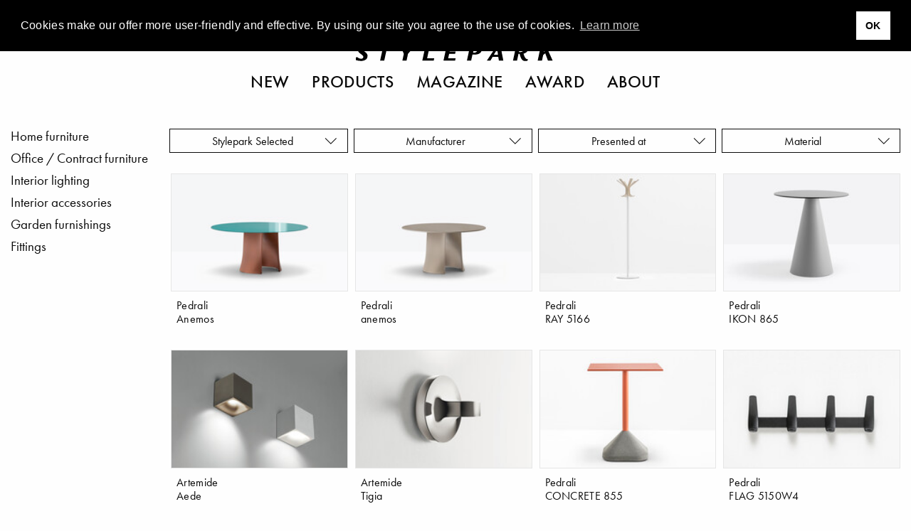

--- FILE ---
content_type: text/html; charset=UTF-8
request_url: https://www.stylepark.com/en/products/designer/pio-tito-toso
body_size: 16867
content:
<!DOCTYPE html><html class="no-js" lang="en"><head>  <script async="" src="//pagead2.googlesyndication.com/pagead/js/adsbygoogle.js"></script><script>(adsbygoogle = window.adsbygoogle || []).push({
    google_ad_client: "ca-pub-7023060116236079",
    enable_page_level_ads: true
});</script>  <script>(function(w,d,s,l,i){w[l]=w[l]||[];w[l].push({'gtm.start':
    new Date().getTime(),event:'gtm.js'});var f=d.getElementsByTagName(s)[0],
    j=d.createElement(s),dl=l!='dataLayer'?'&l='+l:'';j.async=true;j.src=
    'https://www.googletagmanager.com/gtm.js?id='+i+dl;f.parentNode.insertBefore(j,f);
})(window,document,'script','dataLayer','GTM-THH73JZ');</script><meta charset="utf-8"><meta http-equiv="x-ua-compatible" content="ie=edge"><meta name="viewport" content="width=device-width, initial-scale=1.0"><meta name="description" content=""><meta name="language" content="en"><meta name="robots" content="noindex,follow"><meta name="environment" content="production"><link rel="shortcut icon" href="/favicon.ico"><link rel="icon" type="image/png" href="/favicon.png" sizes="32x32"><link rel="apple-touch-icon" sizes="180x180" href="/apple-touch-icon.png"><meta name="msapplication-TileColor" content="#ffffff"><meta name="msapplication-TileImage" content="/mstile-144x144.png"><link rel="alternate" type="application/rss+xml" title="RSS" href="https://www.stylepark.com/en/rss"><link rel="canonical" href="https://www.stylepark.com/en/products/designer/pio-tito-toso"><meta property="og:url" content="https://www.stylepark.com/en/products/designer/pio-tito-toso"><meta property="fb:admins" content="100002627838897"><meta property="fb:app_id" content="255650747787454"><meta property="fb:page_id" content="60303609910"><meta property="og:site_name" content="Stylepark"><meta property="og:language" content="en"><meta property="og:title" content="Products by Pio &amp; Tito Toso | STYLEPARK"><meta property="og:email" content="online@stylepark.com"><meta property="og:description" content=""><meta property="og:type" content="website"><meta property="og:image" content=""><meta property="sp:siteurl" content="https://www.stylepark.com/en/"><meta name="nlpopup" content="0"><title>Products by Pio &amp; Tito Toso | STYLEPARK</title><link rel="stylesheet" href="/css/styles.20882590206.css"><script src="https://www.googletagservices.com/tag/js/gpt.js" async="async"></script><script>var googletag = googletag || {};
googletag.cmd = googletag.cmd || [];
</script><script>googletag.cmd.push(function() {
    var mapping_top = googletag.sizeMapping()
        .addSize([0, 0], [[1, 1], [300, 250]])
        .addSize([1024, 200], [[1, 1], [970, 250], [960, 250], [728, 90]])
        .build();
    var mapping_bottom = googletag.sizeMapping()
        .addSize([0, 0], [[1, 1]])
        .addSize([1024, 200], [[1, 1], [970, 250], [960, 250], [728, 90]])
        .build();
    var mapping_sidebar_second = googletag.sizeMapping()
        .addSize([0, 0], [[1, 1], [300, 250]])
        .addSize([1024, 200], [[1, 1], [300, 600]])
        .build();
    googletag.defineOutOfPageSlot('/70956535/sp_database_triptych', 'div-gpt-ad-1477300534268-0').addService(googletag.pubads());
    googletag.defineSlot('/70956535/sp_database_banner_top', [[1, 1], [970, 250], [960, 250], [728, 90]], 'div-gpt-ad-1472738902546-0').defineSizeMapping(mapping_top).addService(googletag.pubads());
    googletag.defineSlot('/70956535/sp_database_productsearch_sidebar_second', [[1, 1], [300, 600], [300, 250]], 'div-gpt-ad-1511865384225-0').defineSizeMapping(mapping_sidebar_second).addService(googletag.pubads());
    googletag.defineSlot('/70956535/sp_database_productsearch_sidebar', [[1, 1], [300, 250]], 'div-gpt-ad-1499869557399-0').addService(googletag.pubads());
    googletag.defineSlot('/70956535/sp_database_banner_bottom', [[1, 1], [970, 250], [960, 250], [728, 90]], 'div-gpt-ad-1476287719272-0').defineSizeMapping(mapping_bottom).addService(googletag.pubads());
    googletag.pubads().enableSingleRequest();
    googletag.pubads().collapseEmptyDivs();
    googletag.enableServices();
    googletag.pubads().addEventListener('slotRenderEnded', function (event) {
        if (event.isEmpty || (event.size !== null && event.size[0] === 1)) {
            var slotId = event.slot.getSlotElementId();
            $("#"+slotId).prev('.ad').remove();
            if (slotId === 'div-gpt-ad-1499869557399-0') {
                $('section.pgroup-sidebar-ad').hide();
                $('section.pgroups').css('border-top', 'none');
                $('section.pgroups').css('padding-top', 0);
            }
        }
    });
});</script></head><body class="" data-manufacturer="0" data-section="products-designer" data-entry="0"><noscript><iframe src="https://www.googletagmanager.com/ns.html?id=GTM-THH73JZ" height="0" width="0" style="display:none;visibility:hidden"></iframe></noscript><div class="hide" id="search"><img src="/img/stylepark-logo.svg" width="280" height="23"/><div class="grid-container"><div class="grid-x grid-margin-x align-center"><div class="cell large-8 medium-10 small-11"><form id="search-form" action="https://www.stylepark.com/en/search" method="GET"><input class="autocomplete" name="search" data-locale="en" type="text" placeholder="What to find?"/></form></div></div><div class="grid-x grid-margin-x align-center"><div class="cell large-8 medium-10 small-11"><div id="suggestions"></div></div></div></div><button class="close"><i class="icon-close"></i></button></div><div class="grid-container"><a class="off" href="#" id="totop"><i class="icon-angle-up"></i><br>top</a></div>  <div class="grid-container full"><div class="grid-x"><div class="cell" style="overflow:hidden;"><section class="ad-top"><div class="grid-x grid-margin-x"><div class="cell text-center banner-top"><div class="margin2rem" id="div-gpt-ad-1472738902546-0"><script>googletag.cmd.push(function() { googletag.display('div-gpt-ad-1472738902546-0'); });</script></div></div><div class="cell"><div class="margin2rem" id="div-gpt-ad-1477300534268-0"><script>googletag.cmd.push(function() { googletag.display('div-gpt-ad-1477300534268-0'); });</script></div></div></div></section></div></div></div><div id="navigation" data-sticky-container="data-sticky-container" style="z-index: 1000;"><header class="" data-sticky="data-sticky" data-options="marginTop:0; stickyOn:small; topAnchor:navigation:top" style="width:100%;"><div class="white-bar"><button class="menu hamburger"><svg xmlns="http://www.w3.org/2000/svg" viewBox="0 0 36 28" id="hamburger"><title>hamburger</title><g><rect width="36" height="2"/><rect y="26" width="36" height="2"/><rect y="13" width="36" height="2"/></g></svg>
<svg xmlns="http://www.w3.org/2000/svg" viewBox="0 0 29.74 29.74" id="close"><title>close</title><g><polygon points="29.74 1.41 28.33 0 14.87 13.46 1.41 0 0 1.41 13.46 14.87 0 28.33 1.41 29.74 14.87 16.29 28.33 29.74 29.74 28.33 16.29 14.87 29.74 1.41"/></g></svg></button><div class="lang">  <a href="/en/products/designer/pio-tito-toso">en</a>  <a href="/de/produkte/designer/pio-tito-toso">de</a>  </div><div class="links-logo"><div class="spacer"></div><a class="logo" href="/en"><svg xmlns="http://www.w3.org/2000/svg" viewBox="0 0 320 26"><title>stylepark-logo</title><g><path d="M20.69,2c0-.47.11-.7-.32-.82A31,31,0,0,0,12.69,0C7.68,0,3.2,2.69,3.2,8.08s8.85,7.73,8.85,11.13c0,1.87-1.38,3.16-3.84,3.16a10.1,10.1,0,0,1-5.33-2.11A9.39,9.39,0,0,0,2,19.68H1.6l-1.17.58c-.22.24-.43.35-.43.82V24c0,.47.21.58.64.7a34.79,34.79,0,0,0,7.68,1.17c4.48,0,10.45-1.87,10.45-8.2,0-6.09-9.38-8.31-9.38-11.59,0-2,1.7-2.69,3.41-2.69A9.85,9.85,0,0,1,18.13,5a4.25,4.25,0,0,0,1.18.7,3.79,3.79,0,0,0,1.17-.59c.11,0,.21-.11.21-.35V2"/><polyline points="59.41 0.7 35.73 0.7 34.88 4.45 43.52 4.33 38.93 25.41 45.55 25.41 50.13 4.33 58.56 4.45 59.41 0.7"/><polyline points="95.47 0.7 89.49 0.7 82.35 10.42 79.15 0.7 71.36 0.7 77.01 14.52 74.67 25.41 81.39 25.41 83.73 14.4 95.47 0.7"/><polyline points="125.87 21.43 114.45 21.43 118.93 0.7 112 0.7 106.67 25.41 125.01 25.41 125.87 21.43"/><polyline points="163.73 0.7 146.03 0.7 140.69 25.41 159.36 25.41 160.21 21.43 148.27 21.43 149.76 14.4 159.36 14.4 160.21 10.78 150.61 10.78 151.89 4.57 162.77 4.57 163.73 0.7"/><path d="M195.63,6.68a7.07,7.07,0,0,1-.11,1.4c-.75,3.28-3.09,4.45-6,4.45a4.6,4.6,0,0,1-1.28-.12L190,3.86h1.82c1.7,0,3.84.24,3.84,2.82m7-.24a5.32,5.32,0,0,0-1.6-4c-1.71-1.76-4.48-2-8.22-2-1,0-7.57.12-9.17.12L178.35,25.3h6.82l2-9.61h2.24c5.65,0,11.52-1,12.91-7.61A3,3,0,0,0,202.67,6.44Z"/><path d="M228.16,15.81h-6.51L227,6.68l1.17,9.13m8.64,9.6L232,.7h-5.33L210.35,25.41H216l3.63-6.09h9.06l1,6.09Z"/><path d="M269.33,6.68c0,3.27-2,4.91-5.33,4.91a14.48,14.48,0,0,1-2.13-.11l1.6-7.62h2.24c2.45,0,3.62.94,3.62,2.82m7,16.86-.1-.35c-3.74-.12-5.55-3.87-7-9.14,3.84-.82,7.14-3.28,7.14-7.49a6.23,6.23,0,0,0-1.28-3.75C273.49.94,270.72.59,267.63.59c-3.31,0-6.72.11-10,.11l-5.33,24.71h6.5l2.35-11,1.81.11C265.17,23.42,267.73,26,272,26c1,0,3.41-.12,3.73-.94Z"/><polyline points="320 0.7 312.75 0.7 301.87 11.71 304.21 0.7 297.28 0.7 291.95 25.41 298.88 25.41 300.8 16.28 304.11 13.59 308.48 25.41 316.05 25.41 309.12 9.96 320 0.7"/></g></svg><div class="tagline">Magazine for Architecture and Design</div></a><div class="spacer"></div></div><div class="scan-search"><button class="search"><svg xmlns="http://www.w3.org/2000/svg" viewBox="0 0 33 32.99"><title>search</title><g><path d="M22.87,21.45a13,13,0,1,0-1.41,1.41L31.59,33,33,31.58ZM13,24A11,11,0,1,1,24,13,11,11,0,0,1,13,24Z"/></g></svg></button></div></div><nav class="nav--main"><ul class="menu align-center">        <li><a href="https://www.stylepark.com/en/novelties">New</a></li>            <li><a href="/en/products">Products</a></li>          <li><a href="https://www.stylepark.com/en/news">Magazine</a></li>                  <li><a href="https://www.stylepark.com/en/stylepark-selected-award">Award</a></li>                  <li><a href="https://www.stylepark.com/en/about/services">About</a></li>          </ul></nav><div class="hide" id="mobile-navigation"><ul class="menu drilldown vertical" data-auto-height="true" data-animate-height="true">        <li><a class="is-page" href="https://www.stylepark.com/en/novelties">New</a>  </li>            <li><a href="#">Products</a><ul class="menu vertical">  <li><a href="https://www.stylepark.com/en/products/home-furniture">Home furniture</a><ul class="menu vertical"><li><a href="https://www.stylepark.com/en/products/home-furniture">Show all Home furniture</a></li><li><a href="https://www.stylepark.com/en/products/seating-furniture">Seating furniture</a><ul class="menu vertical"><li><a href="https://www.stylepark.com/en/products/seating-furniture">Show all Seating furniture</a></li><li><a href="https://www.stylepark.com/en/products/chairs">chairs</a></li>
<li><a href="https://www.stylepark.com/en/products/rocking-chairs">Rocking chairs</a></li>
<li><a href="https://www.stylepark.com/en/products/stools">Stools</a></li>
<li><a href="https://www.stylepark.com/en/products/armchairs">armchairs</a></li>
<li><a href="https://www.stylepark.com/en/products/sofas">Sofas</a></li>
<li><a href="https://www.stylepark.com/en/products/reclining-chairs">Reclining chairs</a></li>
<li><a href="https://www.stylepark.com/en/products/seating-objects">Seating objects</a></li>
<li><a href="https://www.stylepark.com/en/products/seating-benches-planks">Seating benches / Planks</a></li>
<li><a href="https://www.stylepark.com/en/products/bar-stools">Bar stools</a></li>
<li><a href="https://www.stylepark.com/en/products/sofa-beds">Sofa beds</a></li>
<li><a href="https://www.stylepark.com/en/products/modular-seating-furniture">Modular seating furniture</a></li>
</ul></li>
<li><a href="https://www.stylepark.com/en/products/tables-1">Tables</a><ul class="menu vertical"><li><a href="https://www.stylepark.com/en/products/tables-1">Show all Tables</a></li><li><a href="https://www.stylepark.com/en/products/dining-kitchen-tables">Dining / Kitchen tables</a></li>
<li><a href="https://www.stylepark.com/en/products/coffee-tables">Coffee tables</a></li>
<li><a href="https://www.stylepark.com/en/products/side-tables">Side tables</a></li>
<li><a href="https://www.stylepark.com/en/products/cocktail-tables">Cocktail tables</a></li>
<li><a href="https://www.stylepark.com/en/products/wall-tables-consoles">Wall tables / Consoles</a></li>
<li><a href="https://www.stylepark.com/en/products/writing-tables-escritoires">Writing tables / Escritoires</a></li>
<li><a href="https://www.stylepark.com/en/products/trolley-table">Trolley table</a></li>
<li><a href="https://www.stylepark.com/en/products/bedside-tables">Bedside tables</a></li>
<li><a href="https://www.stylepark.com/en/products/table-frames-tops">Table frames / tops</a></li>
</ul></li>
<li><a href="https://www.stylepark.com/en/products/storage-shelving">Storage / Shelving</a><ul class="menu vertical"><li><a href="https://www.stylepark.com/en/products/storage-shelving">Show all Storage / Shelving</a></li><li><a href="https://www.stylepark.com/en/products/single-shelves">Single shelves</a></li>
<li><a href="https://www.stylepark.com/en/products/shelf-systems">Shelf systems</a></li>
<li><a href="https://www.stylepark.com/en/products/single-cupboards">Single cupboards</a></li>
<li><a href="https://www.stylepark.com/en/products/cupboard-systems">Cupboard systems</a><ul class="menu vertical"><li><a href="https://www.stylepark.com/en/products/cupboard-systems">Show all Cupboard systems</a></li><li><a href="https://www.stylepark.com/en/products/wardrobe-fittings">Wardrobe fittings</a></li>
</ul></li>
<li><a href="https://www.stylepark.com/en/products/sideboards-chests-of-drawers">Sideboards / chests of drawers</a></li>
<li><a href="https://www.stylepark.com/en/products/showcases">Showcases</a></li>
<li><a href="https://www.stylepark.com/en/products/shoe-cupboards">Shoe cupboards</a></li>
<li><a href="https://www.stylepark.com/en/products/magazine-cd-racks">Magazine / CD racks</a></li>
<li><a href="https://www.stylepark.com/en/products/bar-cabinets">Bar cabinets</a></li>
<li><a href="https://www.stylepark.com/en/products/paravents-partitions">Paravents / Partitions</a></li>
<li><a href="https://www.stylepark.com/en/products/library-ladders">Library ladders</a></li>
<li><a href="https://www.stylepark.com/en/products/clothes-racks">Clothes racks</a></li>
</ul></li>
<li><a href="https://www.stylepark.com/en/products/beds">Beds</a><ul class="menu vertical"><li><a href="https://www.stylepark.com/en/products/beds">Show all Beds</a></li><li><a href="https://www.stylepark.com/en/products/single-beds">Single beds</a></li>
<li><a href="https://www.stylepark.com/en/products/double-beds">Double beds</a></li>
<li><a href="https://www.stylepark.com/en/products/box-spring">Box-spring</a></li>
</ul></li>
<li><a href="https://www.stylepark.com/en/products/wardrobes">Wardrobes</a></li>
<li><a href="https://www.stylepark.com/en/products/hi-fi-tv-furniture">Hi-Fi / tv-furniture</a></li>
<li><a href="https://www.stylepark.com/en/products/childrens-furniture">Children´s furniture</a></li>
<li><a href="https://www.stylepark.com/en/products/furniture-for-animals">Furniture for animals</a><ul class="menu vertical"><li><a href="https://www.stylepark.com/en/products/furniture-for-animals">Show all Furniture for animals</a></li><li><a href="https://www.stylepark.com/en/products/furniture-for-cats">Furniture for cats</a></li>
<li><a href="https://www.stylepark.com/en/products/furniture-for-dogs">Furniture for dogs</a></li>
</ul></li>
</ul></li>
  <li><a href="https://www.stylepark.com/en/products/office-contract-furniture">Office / Contract furniture</a><ul class="menu vertical"><li><a href="https://www.stylepark.com/en/products/office-contract-furniture">Show all Office / Contract furniture</a></li><li><a href="https://www.stylepark.com/en/products/seating-furniture-1">Seating furniture</a><ul class="menu vertical"><li><a href="https://www.stylepark.com/en/products/seating-furniture-1">Show all Seating furniture</a></li><li><a href="https://www.stylepark.com/en/products/office-swivel-chairs">Office swivel chairs</a></li>
<li><a href="https://www.stylepark.com/en/products/conference-chairs">Conference chairs</a></li>
<li><a href="https://www.stylepark.com/en/products/visitors-chairs">Visitors chairs</a></li>
<li><a href="https://www.stylepark.com/en/products/waiting-furniture">Waiting furniture</a></li>
<li><a href="https://www.stylepark.com/en/products/lounge-seating">Lounge seating</a></li>
<li><a href="https://www.stylepark.com/en/products/standing-seating-support">Standing / Seating support</a></li>
<li><a href="https://www.stylepark.com/en/products/hall-seating">Hall seating</a></li>
<li><a href="https://www.stylepark.com/en/products/bar-stools-1">Bar stools</a></li>
</ul></li>
<li><a href="https://www.stylepark.com/en/products/tables-2">Tables</a><ul class="menu vertical"><li><a href="https://www.stylepark.com/en/products/tables-2">Show all Tables</a></li><li><a href="https://www.stylepark.com/en/products/working-desks-systems">Working desks / systems</a></li>
<li><a href="https://www.stylepark.com/en/products/conference-tables-systems">Conference tables / systems</a></li>
<li><a href="https://www.stylepark.com/en/products/computer-media-tables">Computer / Media tables</a></li>
<li><a href="https://www.stylepark.com/en/products/standing-writing-desks">Standing / Writing desks</a></li>
<li><a href="https://www.stylepark.com/en/products/table-frames-tops-1">Table frames / tops</a></li>
<li><a href="https://www.stylepark.com/en/products/side-tables-1">Side tables</a></li>
<li><a href="https://www.stylepark.com/en/products/lifting-columns">Lifting columns</a></li>
</ul></li>
<li><a href="https://www.stylepark.com/en/products/reception-counter-furniture">Reception / Counter furniture</a></li>
<li><a href="https://www.stylepark.com/en/products/wardrobes-1">Wardrobes</a></li>
<li><a href="https://www.stylepark.com/en/products/orchestral-furniture">Orchestral furniture</a></li>
<li><a href="https://www.stylepark.com/en/products/flip-charts-blackboards-pinboards">Flip charts / Blackboards / Pinboards</a></li>
<li><a href="https://www.stylepark.com/en/products/storage-shelving-1">Storage / Shelving</a><ul class="menu vertical"><li><a href="https://www.stylepark.com/en/products/storage-shelving-1">Show all Storage / Shelving</a></li><li><a href="https://www.stylepark.com/en/products/single-shelves-1">Single shelves</a></li>
<li><a href="https://www.stylepark.com/en/products/shelf-systems-1">Shelf systems</a></li>
<li><a href="https://www.stylepark.com/en/products/single-cupboards-1">Single cupboards</a></li>
<li><a href="https://www.stylepark.com/en/products/cupboard-systems-1">Cupboard systems</a></li>
<li><a href="https://www.stylepark.com/en/products/container-furniture">Container furniture</a></li>
</ul></li>
<li><a href="https://www.stylepark.com/en/products/break-out-privacy-areas">Break-out / Privacy areas</a><ul class="menu vertical"><li><a href="https://www.stylepark.com/en/products/break-out-privacy-areas">Show all Break-out / Privacy areas</a></li><li><a href="https://www.stylepark.com/en/products/partitioning-systems">Partitioning systems</a></li>
<li><a href="https://www.stylepark.com/en/products/work-phone-booths">Work / Phone booths</a></li>
<li><a href="https://www.stylepark.com/en/products/work-lounges">Work lounges</a></li>
</ul></li>
<li><a href="https://www.stylepark.com/en/products/healthcare-hygiene">Healthcare &amp; hygiene</a></li>
<li><a href="https://www.stylepark.com/en/products/smart-office">Smart Office</a></li>
</ul></li>
  <li><a href="https://www.stylepark.com/en/products/interior-lighting">Interior lighting</a><ul class="menu vertical"><li><a href="https://www.stylepark.com/en/products/interior-lighting">Show all Interior lighting</a></li><li><a href="https://www.stylepark.com/en/products/table-lamps-1">Table lamps</a></li>
<li><a href="https://www.stylepark.com/en/products/standing-lamps-1">Standing lamps</a></li>
<li><a href="https://www.stylepark.com/en/products/pendant-lights-1">Pendant lights</a></li>
<li><a href="https://www.stylepark.com/en/products/chandeliers">Chandeliers</a></li>
<li><a href="https://www.stylepark.com/en/products/pendant-strip-lights">Pendant strip lights</a></li>
<li><a href="https://www.stylepark.com/en/products/hall-reflector-lamps">Hall reflector lamps</a></li>
<li><a href="https://www.stylepark.com/en/products/floor-lights-1">Floor lights</a></li>
<li><a href="https://www.stylepark.com/en/products/surface-mounted-lights-1">Surface mounted lights</a><ul class="menu vertical"><li><a href="https://www.stylepark.com/en/products/surface-mounted-lights-1">Show all Surface mounted lights</a></li><li><a href="https://www.stylepark.com/en/products/ceiling-mounted-lights-1">Ceiling mounted lights</a></li>
<li><a href="https://www.stylepark.com/en/products/wall-mounted-lights-1">Wall mounted lights</a></li>
<li><a href="https://www.stylepark.com/en/products/floor-mounted-lights-1">Floor mounted lights</a></li>
</ul></li>
<li><a href="https://www.stylepark.com/en/products/built-in-lights-1">Built-in lights</a><ul class="menu vertical"><li><a href="https://www.stylepark.com/en/products/built-in-lights-1">Show all Built-in lights</a></li><li><a href="https://www.stylepark.com/en/products/ceiling-built-in-lights">Ceiling built-in lights</a></li>
<li><a href="https://www.stylepark.com/en/products/wall-built-in-lights">Wall built-in lights</a></li>
<li><a href="https://www.stylepark.com/en/products/floor-built-in-lights">Floor built-in lights</a></li>
</ul></li>
<li><a href="https://www.stylepark.com/en/products/cable-systems">Cable systems</a></li>
<li><a href="https://www.stylepark.com/en/products/picture-lighting-spotlights">Picture lighting / spotlights</a></li>
<li><a href="https://www.stylepark.com/en/products/lighting-objects-1">Lighting objects</a></li>
<li><a href="https://www.stylepark.com/en/products/illuminated-ceilings">Illuminated ceilings</a></li>
<li><a href="https://www.stylepark.com/en/products/lighting-systems-1">Lighting systems</a><ul class="menu vertical"><li><a href="https://www.stylepark.com/en/products/lighting-systems-1">Show all Lighting systems</a></li><li><a href="https://www.stylepark.com/en/products/general-lighting-1">General lighting</a></li>
<li><a href="https://www.stylepark.com/en/products/cable-systems-1">Cable systems</a></li>
<li><a href="https://www.stylepark.com/en/products/light-track-systems">Light track systems</a></li>
<li><a href="https://www.stylepark.com/en/products/linear-lighting-systems">Linear lighting systems</a></li>
<li><a href="https://www.stylepark.com/en/products/fibre-optic-systems">Fibre-optic systems</a></li>
<li><a href="https://www.stylepark.com/en/products/light-projection-reflector-systems">Light projection / reflector systems</a></li>
</ul></li>
<li><a href="https://www.stylepark.com/en/products/emergency-signage-lights">Emergency / Signage lights</a></li>
<li><a href="https://www.stylepark.com/en/products/water-proof-lights">Water proof lights</a></li>
<li><a href="https://www.stylepark.com/en/products/underwater-lights">Underwater lights</a></li>
<li><a href="https://www.stylepark.com/en/products/illuminated-walls">Illuminated walls</a></li>
<li><a href="https://www.stylepark.com/en/products/mobile-cordless-luminaires-1">Mobile / cordless luminaries</a></li>
<li><a href="https://www.stylepark.com/en/products/showcase-lights">Showcase lights</a></li>
</ul></li>
  <li><a href="https://www.stylepark.com/en/products/outdoor-lighting">Outdoor lighting</a><ul class="menu vertical"><li><a href="https://www.stylepark.com/en/products/outdoor-lighting">Show all Outdoor lighting</a></li><li><a href="https://www.stylepark.com/en/products/surface-mounted-lights">Surface mounted lights</a><ul class="menu vertical"><li><a href="https://www.stylepark.com/en/products/surface-mounted-lights">Show all Surface mounted lights</a></li><li><a href="https://www.stylepark.com/en/products/ceiling-mounted-lights">Ceiling mounted lights</a></li>
<li><a href="https://www.stylepark.com/en/products/wall-mounted-lights">Wall mounted lights</a></li>
<li><a href="https://www.stylepark.com/en/products/floor-mounted-lights">Floor mounted lights</a></li>
</ul></li>
<li><a href="https://www.stylepark.com/en/products/built-in-lights">Built-in lights</a><ul class="menu vertical"><li><a href="https://www.stylepark.com/en/products/built-in-lights">Show all Built-in lights</a></li><li><a href="https://www.stylepark.com/en/products/built-in-ceiling-lights">Built-in ceiling lights</a></li>
<li><a href="https://www.stylepark.com/en/products/built-in-wall-lights">Built-in wall lights</a></li>
<li><a href="https://www.stylepark.com/en/products/built-in-floor-lights">Built-in floor lights</a></li>
</ul></li>
<li><a href="https://www.stylepark.com/en/products/walkway-lights">Walkway lights</a></li>
<li><a href="https://www.stylepark.com/en/products/bollard-lights">Bollard lights</a></li>
<li><a href="https://www.stylepark.com/en/products/street-lamps">Street lamps</a></li>
<li><a href="https://www.stylepark.com/en/products/pendant-lights">Pendant lights</a></li>
<li><a href="https://www.stylepark.com/en/products/lighting-objects">Lighting objects</a></li>
<li><a href="https://www.stylepark.com/en/products/table-lamps">Table lamps</a></li>
<li><a href="https://www.stylepark.com/en/products/standing-lamps">Standing lamps</a></li>
<li><a href="https://www.stylepark.com/en/products/floor-lights">Floor lights</a></li>
<li><a href="https://www.stylepark.com/en/products/illuminated-walls-1">Illuminated walls</a></li>
<li><a href="https://www.stylepark.com/en/products/mobile-cordless-luminaires">Mobile / cordless luminaries</a></li>
</ul></li>
  <li><a href="https://www.stylepark.com/en/products/interior-accessories">Interior accessories</a><ul class="menu vertical"><li><a href="https://www.stylepark.com/en/products/interior-accessories">Show all Interior accessories</a></li><li><a href="https://www.stylepark.com/en/products/living-room-office-accessories">Living room / Office accessories</a><ul class="menu vertical"><li><a href="https://www.stylepark.com/en/products/living-room-office-accessories">Show all Living room / Office accessories</a></li><li><a href="https://www.stylepark.com/en/products/fans">Fans</a></li>
<li><a href="https://www.stylepark.com/en/products/mirrors">Mirrors</a></li>
<li><a href="https://www.stylepark.com/en/products/waste-baskets">Waste baskets</a></li>
<li><a href="https://www.stylepark.com/en/products/ashtrays">Ashtrays</a></li>
<li><a href="https://www.stylepark.com/en/products/umbrella-stands">Umbrella stands</a></li>
<li><a href="https://www.stylepark.com/en/products/candle-holders-lanterns-torches">Candle holders / Lanterns / Torches</a></li>
<li><a href="https://www.stylepark.com/en/products/flower-pots">Flower pots</a></li>
<li><a href="https://www.stylepark.com/en/products/hangers">Hangers</a></li>
<li><a href="https://www.stylepark.com/en/products/chair-cushions">Chair cushions</a></li>
<li><a href="https://www.stylepark.com/en/products/cushions">Cushions</a></li>
<li><a href="https://www.stylepark.com/en/products/clocks">Clocks</a></li>
<li><a href="https://www.stylepark.com/en/products/writing-desk-equipment">Writing desk equipment</a></li>
<li><a href="https://www.stylepark.com/en/products/decorative-accessories">Decorative accessories</a></li>
</ul></li>
<li><a href="https://www.stylepark.com/en/products/table-accessories">Table accessories</a><ul class="menu vertical"><li><a href="https://www.stylepark.com/en/products/table-accessories">Show all Table accessories</a></li><li><a href="https://www.stylepark.com/en/products/tableware">Tableware</a></li>
<li><a href="https://www.stylepark.com/en/products/table-mats">Table mats</a></li>
<li><a href="https://www.stylepark.com/en/products/vases">Vases</a></li>
<li><a href="https://www.stylepark.com/en/products/bowls-boxes">Bowls / Boxes</a></li>
<li><a href="https://www.stylepark.com/en/products/trays">Trays</a></li>
<li><a href="https://www.stylepark.com/en/products/cutlery">Cutlery</a></li>
</ul></li>
<li><a href="https://www.stylepark.com/en/products/chimney-accessories">Chimney accessories</a><ul class="menu vertical"><li><a href="https://www.stylepark.com/en/products/chimney-accessories">Show all Chimney accessories</a></li><li><a href="https://www.stylepark.com/en/products/fire-irons">Fire irons</a></li>
<li><a href="https://www.stylepark.com/en/products/firedogs">Firedogs</a></li>
<li><a href="https://www.stylepark.com/en/products/wood-recliners">Wood recliners</a></li>
<li><a href="https://www.stylepark.com/en/products/spark-cover">Spark cover</a></li>
</ul></li>
<li><a href="https://www.stylepark.com/en/products/storage">Storage</a><ul class="menu vertical"><li><a href="https://www.stylepark.com/en/products/storage">Show all Storage</a></li><li><a href="https://www.stylepark.com/en/products/cd-storage">CD storage</a></li>
<li><a href="https://www.stylepark.com/en/products/magazine-storage">Magazine storage</a></li>
<li><a href="https://www.stylepark.com/en/products/boxes">Boxes</a></li>
<li><a href="https://www.stylepark.com/en/products/bags">Bags</a></li>
</ul></li>
<li><a href="https://www.stylepark.com/en/products/other-accessories">Other accessories</a></li>
</ul></li>
  <li><a href="https://www.stylepark.com/en/products/fabrics-textiles">Fabrics / Textiles</a><ul class="menu vertical"><li><a href="https://www.stylepark.com/en/products/fabrics-textiles">Show all Fabrics / Textiles</a></li><li><a href="https://www.stylepark.com/en/products/curtains">Curtains</a></li>
<li><a href="https://www.stylepark.com/en/products/panel-glides">Panel glides</a></li>
<li><a href="https://www.stylepark.com/en/products/roller-blinds">Roller blinds</a></li>
<li><a href="https://www.stylepark.com/en/products/lamellae">Lamellae</a></li>
<li><a href="https://www.stylepark.com/en/products/wall-coverings-1">Wall coverings</a></li>
<li><a href="https://www.stylepark.com/en/products/fabrics">Fabrics</a></li>
<li><a href="https://www.stylepark.com/en/products/upholstery-fabrics">Upholstery fabrics</a></li>
<li><a href="https://www.stylepark.com/en/products/quilts-bed-linen">Quilts / Bed linen</a></li>
<li><a href="https://www.stylepark.com/en/products/towels">Towels</a></li>
</ul></li>
  <li><a href="https://www.stylepark.com/en/products/bath-sanitary">Bath / Sanitary</a><ul class="menu vertical"><li><a href="https://www.stylepark.com/en/products/bath-sanitary">Show all Bath / Sanitary</a></li><li><a href="https://www.stylepark.com/en/products/bathroom-taps">Bathroom taps</a><ul class="menu vertical"><li><a href="https://www.stylepark.com/en/products/bathroom-taps">Show all Bathroom taps</a></li><li><a href="https://www.stylepark.com/en/products/washstand-fittings">Washstand fittings</a><ul class="menu vertical"><li><a href="https://www.stylepark.com/en/products/washstand-fittings">Show all Washstand fittings</a></li><li><a href="https://www.stylepark.com/en/products/washstand-accessories">Washstand accessories</a></li>
<li><a href="https://www.stylepark.com/en/products/inlets">Inlets</a></li>
<li><a href="https://www.stylepark.com/en/products/single-lever-mixers">Single lever mixers</a></li>
<li><a href="https://www.stylepark.com/en/products/one-handle-fittings">One-handle fittings</a></li>
<li><a href="https://www.stylepark.com/en/products/two-handle-fittings">Two-handle fittings</a></li>
<li><a href="https://www.stylepark.com/en/products/sensor-fittings">Sensor fittings</a></li>
</ul></li>
<li><a href="https://www.stylepark.com/en/products/shower-fittings">Shower fittings</a><ul class="menu vertical"><li><a href="https://www.stylepark.com/en/products/shower-fittings">Show all Shower fittings</a></li><li><a href="https://www.stylepark.com/en/products/sets">Sets</a></li>
<li><a href="https://www.stylepark.com/en/products/mixers">Mixers</a></li>
<li><a href="https://www.stylepark.com/en/products/shower-heads">Shower heads</a></li>
<li><a href="https://www.stylepark.com/en/products/hand-held-shower-heads">Hand held shower heads</a></li>
<li><a href="https://www.stylepark.com/en/products/side-spraying-shower-heads">Side spraying shower heads</a></li>
<li><a href="https://www.stylepark.com/en/products/shower-panels-columns">Shower panels / columns</a></li>
</ul></li>
<li><a href="https://www.stylepark.com/en/products/bath-tub-fittings">Bath tub fittings</a><ul class="menu vertical"><li><a href="https://www.stylepark.com/en/products/bath-tub-fittings">Show all Bath tub fittings</a></li><li><a href="https://www.stylepark.com/en/products/sets-1">Sets</a></li>
<li><a href="https://www.stylepark.com/en/products/inlets-1">Inlets</a></li>
<li><a href="https://www.stylepark.com/en/products/mixers-1">Mixers</a></li>
</ul></li>
<li><a href="https://www.stylepark.com/en/products/bidet-fittings">Bidet fittings</a></li>
<li><a href="https://www.stylepark.com/en/products/lavatory-flush-fittings">Lavatory flush fittings</a></li>
<li><a href="https://www.stylepark.com/en/products/thermostats">Thermostats</a></li>
<li><a href="https://www.stylepark.com/en/products/multi-way-converters">Multi-way converters</a></li>
<li><a href="https://www.stylepark.com/en/products/valves">Valves</a></li>
<li><a href="https://www.stylepark.com/en/products/shower-head-brackets">Shower head brackets</a></li>
<li><a href="https://www.stylepark.com/en/products/wall-connection-bends">Wall connection bends</a></li>
</ul></li>
<li><a href="https://www.stylepark.com/en/products/sanitary-objects">Sanitary objects</a><ul class="menu vertical"><li><a href="https://www.stylepark.com/en/products/sanitary-objects">Show all Sanitary objects</a></li><li><a href="https://www.stylepark.com/en/products/washhand-basins">Washhand basins</a><ul class="menu vertical"><li><a href="https://www.stylepark.com/en/products/washhand-basins">Show all Washhand basins</a></li><li><a href="https://www.stylepark.com/en/products/single-washhand-basins">Single washhand basins</a></li>
<li><a href="https://www.stylepark.com/en/products/double-washhand-basins">Double washhand basins</a></li>
<li><a href="https://www.stylepark.com/en/products/multiple-washhand-basins">Multiple washhand basins</a></li>
</ul></li>
<li><a href="https://www.stylepark.com/en/products/bath-tubs">Bath tubs</a><ul class="menu vertical"><li><a href="https://www.stylepark.com/en/products/bath-tubs">Show all Bath tubs</a></li><li><a href="https://www.stylepark.com/en/products/built-in-bath-tubs">Built in bath tubs</a></li>
<li><a href="https://www.stylepark.com/en/products/free-standing-bath-tubs">Free standing bath tubs</a></li>
</ul></li>
<li><a href="https://www.stylepark.com/en/products/toilets-1">Toilets</a><ul class="menu vertical"><li><a href="https://www.stylepark.com/en/products/toilets-1">Show all Toilets</a></li><li><a href="https://www.stylepark.com/en/products/toilets">Toilets</a></li>
<li><a href="https://www.stylepark.com/en/products/shower-toilets">Shower toilets</a></li>
<li><a href="https://www.stylepark.com/en/products/bidets">Bidets</a></li>
<li><a href="https://www.stylepark.com/en/products/urinal-basins">Urinal basins</a></li>
</ul></li>
<li><a href="https://www.stylepark.com/en/products/showers">Showers</a><ul class="menu vertical"><li><a href="https://www.stylepark.com/en/products/showers">Show all Showers</a></li><li><a href="https://www.stylepark.com/en/products/shower-bases-trays">Shower bases / trays</a></li>
<li><a href="https://www.stylepark.com/en/products/shower-cubicles">Shower cubicles</a></li>
<li><a href="https://www.stylepark.com/en/products/shower-gullies-drainages">Shower gullies / drainages</a></li>
</ul></li>
</ul></li>
<li><a href="https://www.stylepark.com/en/products/bathroom-furniture">Bathroom furniture</a><ul class="menu vertical"><li><a href="https://www.stylepark.com/en/products/bathroom-furniture">Show all Bathroom furniture</a></li><li><a href="https://www.stylepark.com/en/products/bathroom-furniture-systems">Bathroom furniture systems</a></li>
<li><a href="https://www.stylepark.com/en/products/bathroom-cupboards">Bathroom cupboards</a></li>
<li><a href="https://www.stylepark.com/en/products/bathroom-shelves">Bathroom shelves</a></li>
<li><a href="https://www.stylepark.com/en/products/wash-basin-tables">Wash-basin tables</a></li>
<li><a href="https://www.stylepark.com/en/products/bathroom-containers">Bathroom containers</a></li>
<li><a href="https://www.stylepark.com/en/products/laundry-baskets">Laundry baskets</a></li>
</ul></li>
<li><a href="https://www.stylepark.com/en/products/bathroom-toilet-accessories">Bathroom / Toilet accessories</a><ul class="menu vertical"><li><a href="https://www.stylepark.com/en/products/bathroom-toilet-accessories">Show all Bathroom / Toilet accessories</a></li><li><a href="https://www.stylepark.com/en/products/mirrors-mirror-lighting">Mirrors / Mirror lighting</a><ul class="menu vertical"><li><a href="https://www.stylepark.com/en/products/mirrors-mirror-lighting">Show all Mirrors / Mirror lighting</a></li><li><a href="https://www.stylepark.com/en/products/bathroom-mirrors">Bathroom mirrors</a></li>
<li><a href="https://www.stylepark.com/en/products/shaving-make-up-mirrors">Shaving / Make-up mirrors</a></li>
<li><a href="https://www.stylepark.com/en/products/mirror-lighting">Mirror lighting</a></li>
<li><a href="https://www.stylepark.com/en/products/illuminated-mirrors">Illuminated mirrors</a></li>
</ul></li>
<li><a href="https://www.stylepark.com/en/products/hand-towel-holders-racks">Hand towel holders / racks</a><ul class="menu vertical"><li><a href="https://www.stylepark.com/en/products/hand-towel-holders-racks">Show all Hand towel holders / racks</a></li><li><a href="https://www.stylepark.com/en/products/hand-towel-holders">Hand towel holders</a></li>
<li><a href="https://www.stylepark.com/en/products/hand-towel-racks">Hand towel racks</a></li>
</ul></li>
<li><a href="https://www.stylepark.com/en/products/racks">Racks</a></li>
<li><a href="https://www.stylepark.com/en/products/bath-toilet-implement-brackets">Bath / toilet implement brackets</a><ul class="menu vertical"><li><a href="https://www.stylepark.com/en/products/bath-toilet-implement-brackets">Show all Bath / toilet implement brackets</a></li><li><a href="https://www.stylepark.com/en/products/soap-holders">Soap holders</a></li>
<li><a href="https://www.stylepark.com/en/products/toothbrush-holders-tumblers">Toothbrush holders / Tumblers</a></li>
<li><a href="https://www.stylepark.com/en/products/mouth-wash-glass-holders">Mouth wash glass holders</a></li>
<li><a href="https://www.stylepark.com/en/products/toilet-paper-roll-holders">Toilet paper roll holders</a></li>
<li><a href="https://www.stylepark.com/en/products/spare-toilet-paper-roll-holders">Spare toilet paper roll holders</a></li>
<li><a href="https://www.stylepark.com/en/products/toilet-brush-holders">Toilet brush holders</a></li>
<li><a href="https://www.stylepark.com/en/products/shower-baskets">Shower baskets</a></li>
</ul></li>
<li><a href="https://www.stylepark.com/en/products/dispensers">Dispensers</a><ul class="menu vertical"><li><a href="https://www.stylepark.com/en/products/dispensers">Show all Dispensers</a></li><li><a href="https://www.stylepark.com/en/products/soap-creme-dispensers">Soap / Creme dispensers</a></li>
<li><a href="https://www.stylepark.com/en/products/tissue-dispensers">Tissue dispensers</a></li>
<li><a href="https://www.stylepark.com/en/products/sanitary-bag-dispensers">Sanitary bag dispensers</a></li>
</ul></li>
<li><a href="https://www.stylepark.com/en/products/hooks">Hooks</a></li>
<li><a href="https://www.stylepark.com/en/products/safety-rails">Safety rails</a></li>
<li><a href="https://www.stylepark.com/en/products/waste-baskets-1">Waste baskets</a></li>
<li><a href="https://www.stylepark.com/en/products/shower-curtains">Shower curtains</a></li>
<li><a href="https://www.stylepark.com/en/products/mats">Mats</a></li>
<li><a href="https://www.stylepark.com/en/products/hand-dryers">Hand-dryers</a></li>
</ul></li>
<li><a href="https://www.stylepark.com/en/products/hanging-mobile-seat">Hanging / mobile seats</a></li>
</ul></li>
  <li><a href="https://www.stylepark.com/en/products/kitchen">Kitchen</a><ul class="menu vertical"><li><a href="https://www.stylepark.com/en/products/kitchen">Show all Kitchen</a></li><li><a href="https://www.stylepark.com/en/products/kitchen-furniture">Kitchen furniture</a><ul class="menu vertical"><li><a href="https://www.stylepark.com/en/products/kitchen-furniture">Show all Kitchen furniture</a></li><li><a href="https://www.stylepark.com/en/products/fitted-kitchens">Fitted kitchens</a></li>
<li><a href="https://www.stylepark.com/en/products/kitchen-counters">Kitchen counters</a></li>
<li><a href="https://www.stylepark.com/en/products/mobile-kitchen-units">Mobile kitchen units</a></li>
<li><a href="https://www.stylepark.com/en/products/kitchen-cabinets">Kitchen cabinets</a></li>
</ul></li>
<li><a href="https://www.stylepark.com/en/products/kitchen-products">Kitchen products</a><ul class="menu vertical"><li><a href="https://www.stylepark.com/en/products/kitchen-products">Show all Kitchen products</a></li><li><a href="https://www.stylepark.com/en/products/sinks-basins">Sinks / Basins</a></li>
<li><a href="https://www.stylepark.com/en/products/kitchen-fittings">Kitchen fittings</a></li>
</ul></li>
<li><a href="https://www.stylepark.com/en/products/kitchen-appliances">Kitchen appliances</a><ul class="menu vertical"><li><a href="https://www.stylepark.com/en/products/kitchen-appliances">Show all Kitchen appliances</a></li><li><a href="https://www.stylepark.com/en/products/ovens">Ovens</a></li>
<li><a href="https://www.stylepark.com/en/products/microwaves">Microwaves</a></li>
<li><a href="https://www.stylepark.com/en/products/steamers">Steamers</a></li>
<li><a href="https://www.stylepark.com/en/products/cooling-freezing-units">Cooling / Freezing units</a></li>
<li><a href="https://www.stylepark.com/en/products/dishwashers">Dishwashers</a></li>
<li><a href="https://www.stylepark.com/en/products/hobs">Hobs</a><ul class="menu vertical"><li><a href="https://www.stylepark.com/en/products/hobs">Show all Hobs</a></li><li><a href="https://www.stylepark.com/en/products/glass-ceramic-hobs">Glass-ceramic hobs</a></li>
<li><a href="https://www.stylepark.com/en/products/gas-hobs">Gas hobs</a></li>
<li><a href="https://www.stylepark.com/en/products/inductive-hobs">Inductive hobs</a></li>
<li><a href="https://www.stylepark.com/en/products/autarkic-hobs">Autarkic hobs</a></li>
</ul></li>
<li><a href="https://www.stylepark.com/en/products/warming-appliances">Warming appliances</a></li>
<li><a href="https://www.stylepark.com/en/products/extractor-hoods-ventilation-appliances">Extractor hoods / Ventilation appliances</a></li>
<li><a href="https://www.stylepark.com/en/products/deep-fryers">Deep fryers</a></li>
<li><a href="https://www.stylepark.com/en/products/grills">Grills</a></li>
<li><a href="https://www.stylepark.com/en/products/coffee-machines">Coffee machines</a></li>
</ul></li>
<li><a href="https://www.stylepark.com/en/products/kitchen-accessories">Kitchen accessories</a></li>
</ul></li>
  <li><a href="https://www.stylepark.com/en/products/garden-furnishings">Garden furnishings</a><ul class="menu vertical"><li><a href="https://www.stylepark.com/en/products/garden-furnishings">Show all Garden furnishings</a></li><li><a href="https://www.stylepark.com/en/products/outdoor-seating-furniture">Outdoor seating furniture</a><ul class="menu vertical"><li><a href="https://www.stylepark.com/en/products/outdoor-seating-furniture">Show all Outdoor seating furniture</a></li><li><a href="https://www.stylepark.com/en/products/outdoor-chairs">Outdoor chairs</a></li>
<li><a href="https://www.stylepark.com/en/products/outdoor-armchairs">Outdoor armchairs</a></li>
<li><a href="https://www.stylepark.com/en/products/outdoor-stools">Outdoor stools</a></li>
<li><a href="https://www.stylepark.com/en/products/outdoor-benches">Outdoor benches</a></li>
<li><a href="https://www.stylepark.com/en/products/outdoor-sofas">Outdoor sofas</a></li>
<li><a href="https://www.stylepark.com/en/products/modular-outdoor-seating-furniture">Modular outdoor seating furniture</a></li>
</ul></li>
<li><a href="https://www.stylepark.com/en/products/outdoor-tables">Outdoor tables</a></li>
<li><a href="https://www.stylepark.com/en/products/outdoor-side-tables">Outdoor side tables</a></li>
<li><a href="https://www.stylepark.com/en/products/planters-1">Planters</a></li>
<li><a href="https://www.stylepark.com/en/products/barbecue-grills">Barbecue grills</a></li>
<li><a href="https://www.stylepark.com/en/products/fireplaces-1">Fireplaces</a></li>
<li><a href="https://www.stylepark.com/en/products/lanterns">Lanterns</a></li>
<li><a href="https://www.stylepark.com/en/products/outdoor-flooring-1">Outdoor flooring</a></li>
<li><a href="https://www.stylepark.com/en/products/pavilions">Pavilions</a></li>
<li><a href="https://www.stylepark.com/en/products/outdoor-kitchens">Outdoor kitchens</a></li>
<li><a href="https://www.stylepark.com/en/products/outdoor-carpets">Outdoor carpets</a></li>
<li><a href="https://www.stylepark.com/en/products/hammocks">Hammocks</a></li>
<li><a href="https://www.stylepark.com/en/products/counters-bars">Counters / Bars</a></li>
<li><a href="https://www.stylepark.com/en/products/sunshades-awnings">sunshades / awnings</a></li>
<li><a href="https://www.stylepark.com/en/products/other-outdoor-products">Other outdoor products</a></li>
</ul></li>
  <li><a href="https://www.stylepark.com/en/products/wellness-pools">Wellness / Pools</a><ul class="menu vertical"><li><a href="https://www.stylepark.com/en/products/wellness-pools">Show all Wellness / Pools</a></li><li><a href="https://www.stylepark.com/en/products/spa">Spa</a><ul class="menu vertical"><li><a href="https://www.stylepark.com/en/products/spa">Show all Spa</a></li><li><a href="https://www.stylepark.com/en/products/saunas-steam-baths">Saunas &amp; Steam baths</a></li>
<li><a href="https://www.stylepark.com/en/products/outdoor-showers">Outdoor showers</a></li>
<li><a href="https://www.stylepark.com/en/products/whirlpools">Whirlpools</a></li>
<li><a href="https://www.stylepark.com/en/products/outdoor-deck-chairs">Outdoor deck-chairs</a></li>
</ul></li>
<li><a href="https://www.stylepark.com/en/products/pools">Pools</a></li>
</ul></li>
  <li><a href="https://www.stylepark.com/en/products/fireplaces-heating-elements">Fireplaces / Heating elements</a><ul class="menu vertical"><li><a href="https://www.stylepark.com/en/products/fireplaces-heating-elements">Show all Fireplaces / Heating elements</a></li><li><a href="https://www.stylepark.com/en/products/stoves">Stoves</a></li>
<li><a href="https://www.stylepark.com/en/products/chimneys">Chimneys</a></li>
<li><a href="https://www.stylepark.com/en/products/heating-elements">Heating elements</a></li>
<li><a href="https://www.stylepark.com/en/products/fireplaces">Fireplaces</a></li>
</ul></li>
  <li><a href="https://www.stylepark.com/en/products/electrical-installations">Electrical installations</a><ul class="menu vertical"><li><a href="https://www.stylepark.com/en/products/electrical-installations">Show all Electrical installations</a></li><li><a href="https://www.stylepark.com/en/products/switches-sockets">Switches / Sockets</a><ul class="menu vertical"><li><a href="https://www.stylepark.com/en/products/switches-sockets">Show all Switches / Sockets</a></li><li><a href="https://www.stylepark.com/en/products/switches">Switches</a><ul class="menu vertical"><li><a href="https://www.stylepark.com/en/products/switches">Show all Switches</a></li><li><a href="https://www.stylepark.com/en/products/rocker-switches">Rocker switches</a></li>
<li><a href="https://www.stylepark.com/en/products/button-switches">Button switches</a></li>
<li><a href="https://www.stylepark.com/en/products/round-switches">Round switches</a></li>
<li><a href="https://www.stylepark.com/en/products/pressure-switches">Pressure switches</a></li>
<li><a href="https://www.stylepark.com/en/products/automatic-switches">Automatic switches</a></li>
<li><a href="https://www.stylepark.com/en/products/time-switches">Time switches</a></li>
<li><a href="https://www.stylepark.com/en/products/sensor-switches">Sensor switches</a></li>
<li><a href="https://www.stylepark.com/en/products/simulation-switches">Simulation switches</a></li>
<li><a href="https://www.stylepark.com/en/products/light-sensitive-switches">Light sensitive switches</a></li>
</ul></li>
<li><a href="https://www.stylepark.com/en/products/sockets">Sockets</a><ul class="menu vertical"><li><a href="https://www.stylepark.com/en/products/sockets">Show all Sockets</a></li><li><a href="https://www.stylepark.com/en/products/phone-sockets">Phone sockets</a></li>
<li><a href="https://www.stylepark.com/en/products/antennae-sockets">Antennae sockets</a></li>
<li><a href="https://www.stylepark.com/en/products/safety-plug-sockets">Safety plug sockets</a></li>
<li><a href="https://www.stylepark.com/en/products/network-sockets">Network sockets</a></li>
<li><a href="https://www.stylepark.com/en/products/usb-sockets">USB &amp; multimedia sockets</a></li>
</ul></li>
<li><a href="https://www.stylepark.com/en/products/switches-sockets-combinations">Switches / sockets combinations</a></li>
<li><a href="https://www.stylepark.com/en/products/dimmers">Dimmers</a><ul class="menu vertical"><li><a href="https://www.stylepark.com/en/products/dimmers">Show all Dimmers</a></li><li><a href="https://www.stylepark.com/en/products/touch-dimmers">Touch dimmers</a></li>
<li><a href="https://www.stylepark.com/en/products/rotary-dimmers">Rotary dimmers</a></li>
<li><a href="https://www.stylepark.com/en/products/sensoric-dimmers">Sensoric dimmers</a></li>
</ul></li>
</ul></li>
<li><a href="https://www.stylepark.com/en/products/door-building-communication-systems">Door / Building communication systems</a><ul class="menu vertical"><li><a href="https://www.stylepark.com/en/products/door-building-communication-systems">Show all Door / Building communication systems</a></li><li><a href="https://www.stylepark.com/en/products/standard-bells">standard bells</a></li>
<li><a href="https://www.stylepark.com/en/products/intercommunication-systems">Intercommunication systems</a><ul class="menu vertical"><li><a href="https://www.stylepark.com/en/products/intercommunication-systems">Show all Intercommunication systems</a></li><li><a href="https://www.stylepark.com/en/products/house-substations">House substations</a></li>
<li><a href="https://www.stylepark.com/en/products/door-substations">Door substations</a></li>
</ul></li>
<li><a href="https://www.stylepark.com/en/products/video-intercommunication-systems">Video intercommunication systems</a><ul class="menu vertical"><li><a href="https://www.stylepark.com/en/products/video-intercommunication-systems">Show all Video intercommunication systems</a></li><li><a href="https://www.stylepark.com/en/products/house-substations-1">House substations</a></li>
<li><a href="https://www.stylepark.com/en/products/door-substations-1">Door substations</a></li>
</ul></li>
<li><a href="https://www.stylepark.com/en/products/phone-switchboards">Phone switchboards</a></li>
<li><a href="https://www.stylepark.com/en/products/industry-communication-systems">Industry communication systems</a></li>
<li><a href="https://www.stylepark.com/en/products/control-systems-1">Control systems</a></li>
</ul></li>
<li><a href="https://www.stylepark.com/en/products/building-control-systems">Building control systems</a><ul class="menu vertical"><li><a href="https://www.stylepark.com/en/products/building-control-systems">Show all Building control systems</a></li><li><a href="https://www.stylepark.com/en/products/light-control-systems">Light control systems</a></li>
<li><a href="https://www.stylepark.com/en/products/heating-control-systems">Heating control systems</a></li>
<li><a href="https://www.stylepark.com/en/products/information-displays">Information displays</a></li>
<li><a href="https://www.stylepark.com/en/products/blinds-shutter-control-systems">Blinds / Shutter control systems</a></li>
<li><a href="https://www.stylepark.com/en/products/ventilator-control">Ventilator control</a></li>
<li><a href="https://www.stylepark.com/en/products/sunblind-control">Sunblind control</a></li>
</ul></li>
<li><a href="https://www.stylepark.com/en/products/thermometers-clocks-instruments">Thermometers / Clocks / Instruments</a></li>
<li><a href="https://www.stylepark.com/en/products/alarms-detectors">Alarms / Detectors</a></li>
<li><a href="https://www.stylepark.com/en/products/electrical-supply-towers">Electrical supply towers</a></li>
<li><a href="https://www.stylepark.com/en/products/access-controll-systems">Access control systems</a></li>
<li><a href="https://www.stylepark.com/en/products/control-systems">Control systems</a></li>
<li><a href="https://www.stylepark.com/en/products/baselift">Baselift</a></li>
</ul></li>
  <li><a href="https://www.stylepark.com/en/products/loudspeakers">Loudspeakers</a><ul class="menu vertical"><li><a href="https://www.stylepark.com/en/products/loudspeakers">Show all Loudspeakers</a></li><li><a href="https://www.stylepark.com/en/products/stereo-loudspeakers">Stereo loudspeakers</a></li>
<li><a href="https://www.stylepark.com/en/products/home-cinema-loudspeakers">Home cinema loudspeakers</a></li>
<li><a href="https://www.stylepark.com/en/products/loudspeaker-systems">Loudspeaker systems</a></li>
</ul></li>
  <li><a href="https://www.stylepark.com/en/products/entertainment-electronics">Entertainment electronics</a><ul class="menu vertical"><li><a href="https://www.stylepark.com/en/products/entertainment-electronics">Show all Entertainment electronics</a></li><li><a href="https://www.stylepark.com/en/products/tv">TV</a><ul class="menu vertical"><li><a href="https://www.stylepark.com/en/products/tv">Show all TV</a></li><li><a href="https://www.stylepark.com/en/products/plasma-tv">Plasma TV </a></li>
<li><a href="https://www.stylepark.com/en/products/tv-accessories">TV accessories</a></li>
<li><a href="https://www.stylepark.com/en/products/lcd-led">LCD-LED</a></li>
<li><a href="https://www.stylepark.com/en/products/oled">OLED</a></li>
</ul></li>
<li><a href="https://www.stylepark.com/en/products/audio">Audio</a><ul class="menu vertical"><li><a href="https://www.stylepark.com/en/products/audio">Show all Audio</a></li><li><a href="https://www.stylepark.com/en/products/tuners">Tuners</a></li>
<li><a href="https://www.stylepark.com/en/products/amplifiers">Amplifiers</a></li>
<li><a href="https://www.stylepark.com/en/products/multi-function-units">Multi-function units</a></li>
</ul></li>
<li><a href="https://www.stylepark.com/en/products/room-control-units">Room control units</a></li>
</ul></li>
  <li><a href="https://www.stylepark.com/en/products/exhibition-systems-1">Exhibition systems</a><ul class="menu vertical"><li><a href="https://www.stylepark.com/en/products/exhibition-systems-1">Show all Exhibition systems</a></li><li><a href="https://www.stylepark.com/en/products/exhibition-systems">Exhibition systems</a></li>
<li><a href="https://www.stylepark.com/en/products/trade-fair-systems">Trade fair systems</a></li>
<li><a href="https://www.stylepark.com/en/products/display-systems">Display systems</a></li>
<li><a href="https://www.stylepark.com/en/products/shop-systems">Shop systems</a></li>
</ul></li>
  <li><a href="https://www.stylepark.com/en/products/fittings">Fittings</a><ul class="menu vertical"><li><a href="https://www.stylepark.com/en/products/fittings">Show all Fittings</a></li><li><a href="https://www.stylepark.com/en/products/door-fittings">Door fittings</a><ul class="menu vertical"><li><a href="https://www.stylepark.com/en/products/door-fittings">Show all Door fittings</a></li><li><a href="https://www.stylepark.com/en/products/fitting-systems">Fitting systems</a></li>
<li><a href="https://www.stylepark.com/en/products/door-levers-lever-sets">Door levers / lever sets</a></li>
<li><a href="https://www.stylepark.com/en/products/door-stops-door-clamps">Door stops / door clamps</a></li>
<li><a href="https://www.stylepark.com/en/products/door-viewers">Door viewers</a></li>
<li><a href="https://www.stylepark.com/en/products/hinge-systems-for-doors">Hinge systems for doors</a></li>
</ul></li>
<li><a href="https://www.stylepark.com/en/products/window-fittings">Window fittings</a></li>
<li><a href="https://www.stylepark.com/en/products/furniture-fittings">Furniture fittings</a></li>
<li><a href="https://www.stylepark.com/en/products/hooks-mountings">Hooks / Mountings</a></li>
<li><a href="https://www.stylepark.com/en/products/curtain-fittings">Curtain fittings</a><ul class="menu vertical"><li><a href="https://www.stylepark.com/en/products/curtain-fittings">Show all Curtain fittings</a></li><li><a href="https://www.stylepark.com/en/products/wall-ceiling-fixed-systems">Wall / Ceiling fixed systems</a></li>
<li><a href="https://www.stylepark.com/en/products/cable-tension-systems">Cable tension systems</a></li>
</ul></li>
<li><a href="https://www.stylepark.com/en/products/rails-handrails">Rails / Handrails</a></li>
</ul></li>
  <li><a href="https://www.stylepark.com/en/products/room-acoustics">Room acoustics</a><ul class="menu vertical"><li><a href="https://www.stylepark.com/en/products/room-acoustics">Show all Room acoustics</a></li><li><a href="https://www.stylepark.com/en/products/wall-panels">Wall panels</a></li>
<li><a href="https://www.stylepark.com/en/products/pendant-panels">Pendant panels</a></li>
<li><a href="https://www.stylepark.com/en/products/freestanding-panels">Freestanding panels</a></li>
<li><a href="https://www.stylepark.com/en/products/desk-panels">Desk panels</a></li>
</ul></li>
  <li><a href="https://www.stylepark.com/en/products/floor-1">Floors </a><ul class="menu vertical"><li><a href="https://www.stylepark.com/en/products/floor-1">Show all Floors </a></li><li><a href="https://www.stylepark.com/en/products/carpets">Carpets</a><ul class="menu vertical"><li><a href="https://www.stylepark.com/en/products/carpets">Show all Carpets</a></li><li><a href="https://www.stylepark.com/en/products/wall-to-wall-carpeting">Wall to wall carpeting</a></li>
<li><a href="https://www.stylepark.com/en/products/formated-carpets">Formated carpets</a></li>
<li><a href="https://www.stylepark.com/en/products/carpet-squares">Carpet tiles</a></li>
<li><a href="https://www.stylepark.com/en/products/hand-knotted-carpets">Hand knotted carpets</a></li>
</ul></li>
<li><a href="https://www.stylepark.com/en/products/hard-floors">Hard floors</a><ul class="menu vertical"><li><a href="https://www.stylepark.com/en/products/hard-floors">Show all Hard floors</a></li><li><a href="https://www.stylepark.com/en/products/parquet">Parquet</a></li>
<li><a href="https://www.stylepark.com/en/products/floorboards">Floorboards</a></li>
<li><a href="https://www.stylepark.com/en/products/cartridge-soils">Cartridge soils</a></li>
<li><a href="https://www.stylepark.com/en/products/natural-stones">Natural stones</a></li>
<li><a href="https://www.stylepark.com/en/products/mosaic">Mosaic</a></li>
<li><a href="https://www.stylepark.com/en/products/tiles">Tiles</a></li>
<li><a href="https://www.stylepark.com/en/products/plates">Plates</a></li>
<li><a href="https://www.stylepark.com/en/products/laminate-flooring">Laminate flooring</a></li>
</ul></li>
<li><a href="https://www.stylepark.com/en/products/resilient-floors">Resilient floors</a><ul class="menu vertical"><li><a href="https://www.stylepark.com/en/products/resilient-floors">Show all Resilient floors</a></li><li><a href="https://www.stylepark.com/en/products/linoleum">Linoleum</a></li>
<li><a href="https://www.stylepark.com/en/products/vinyl">Vinyl</a></li>
</ul></li>
<li><a href="https://www.stylepark.com/en/products/natural-fiber-coverings">Natural fiber coverings</a></li>
<li><a href="https://www.stylepark.com/en/products/outdoor-flooring">Outdoor flooring</a></li>
</ul></li>
  <li><a href="https://www.stylepark.com/en/products/wall-ceiling">Wall / Ceiling</a><ul class="menu vertical"><li><a href="https://www.stylepark.com/en/products/wall-ceiling">Show all Wall / Ceiling</a></li><li><a href="https://www.stylepark.com/en/products/wall-coverings">Wall coverings</a></li>
<li><a href="https://www.stylepark.com/en/products/ceiling-coverings">Ceiling coverings</a></li>
<li><a href="https://www.stylepark.com/en/products/wall-decoration">Wall decoration</a></li>
<li><a href="https://www.stylepark.com/en/products/plinths">Plinths</a></li>
<li><a href="https://www.stylepark.com/en/products/wall-papers">Wall papers</a></li>
</ul></li>
  <li><a href="https://www.stylepark.com/en/products/interior-construction">Interior construction</a><ul class="menu vertical"><li><a href="https://www.stylepark.com/en/products/interior-construction">Show all Interior construction</a></li><li><a href="https://www.stylepark.com/en/products/doors">Doors</a><ul class="menu vertical"><li><a href="https://www.stylepark.com/en/products/doors">Show all Doors</a></li><li><a href="https://www.stylepark.com/en/products/leaf-doors">Leaf doors</a></li>
<li><a href="https://www.stylepark.com/en/products/folding-doors">Folding doors</a></li>
<li><a href="https://www.stylepark.com/en/products/sliding-doors">Sliding doors</a></li>
<li><a href="https://www.stylepark.com/en/products/swing-doors">Swing doors</a></li>
<li><a href="https://www.stylepark.com/en/products/apartment-front-doors">Apartment front doors</a></li>
<li><a href="https://www.stylepark.com/en/products/house-front-doors">House front doors</a></li>
<li><a href="https://www.stylepark.com/en/products/entrance-doors">Entrance doors</a></li>
<li><a href="https://www.stylepark.com/en/products/revolving-doors">Revolving doors</a></li>
</ul></li>
<li><a href="https://www.stylepark.com/en/products/indoor-stairs">Indoor stairs</a><ul class="menu vertical"><li><a href="https://www.stylepark.com/en/products/indoor-stairs">Show all Indoor stairs</a></li><li><a href="https://www.stylepark.com/en/products/straight-flight-stairs-1">Straight-flight stairs</a></li>
<li><a href="https://www.stylepark.com/en/products/staircases-with-landing-1">Staircases with landing</a></li>
<li><a href="https://www.stylepark.com/en/products/spiral-staircases-1">Spiral staircases</a></li>
<li><a href="https://www.stylepark.com/en/products/corkscrew-staircases">Corkscrew staircases</a></li>
<li><a href="https://www.stylepark.com/en/products/floating-staircases">Floating staircases</a></li>
</ul></li>
<li><a href="https://www.stylepark.com/en/products/indoor-railings">Indoor railings</a><ul class="menu vertical"><li><a href="https://www.stylepark.com/en/products/indoor-railings">Show all Indoor railings</a></li><li><a href="https://www.stylepark.com/en/products/stair-railings-1">Stair railings</a></li>
<li><a href="https://www.stylepark.com/en/products/gallery-railings">Gallery railings</a></li>
</ul></li>
<li><a href="https://www.stylepark.com/en/products/drainage">Drainage</a><ul class="menu vertical"><li><a href="https://www.stylepark.com/en/products/drainage">Show all Drainage</a></li><li><a href="https://www.stylepark.com/en/products/inside">Inside</a><ul class="menu vertical"><li><a href="https://www.stylepark.com/en/products/inside">Show all Inside</a></li><li><a href="https://www.stylepark.com/en/products/shower-gullies">Shower gullies</a></li>
<li><a href="https://www.stylepark.com/en/products/shower-bathtub-drains">Shower / Bathtub drains</a></li>
<li><a href="https://www.stylepark.com/en/products/floor-drains">Floor drains</a></li>
<li><a href="https://www.stylepark.com/en/products/piping-systems">Piping systems</a></li>
</ul></li>
<li><a href="https://www.stylepark.com/en/products/outside">Outside</a><ul class="menu vertical"><li><a href="https://www.stylepark.com/en/products/outside">Show all Outside</a></li><li><a href="https://www.stylepark.com/en/products/caisson">Caisson</a></li>
<li><a href="https://www.stylepark.com/en/products/roof-balcony-drains">Roof / Balcony drains</a></li>
</ul></li>
</ul></li>
<li><a href="https://www.stylepark.com/en/products/wall">Wall</a><ul class="menu vertical"><li><a href="https://www.stylepark.com/en/products/wall">Show all Wall</a></li><li><a href="https://www.stylepark.com/en/products/partition-systems">Partition systems</a></li>
<li><a href="https://www.stylepark.com/en/products/interior-finishes">Interior finishes</a></li>
<li><a href="https://www.stylepark.com/en/products/acoustic-wall-systems">Acoustic wall systems</a></li>
<li><a href="https://www.stylepark.com/en/products/wall-finishes-skirting-boards">Wall finishes / Skirting boards</a></li>
</ul></li>
<li><a href="https://www.stylepark.com/en/products/floor">Floor</a><ul class="menu vertical"><li><a href="https://www.stylepark.com/en/products/floor">Show all Floor</a></li><li><a href="https://www.stylepark.com/en/products/false-raised-floors">False / Raised floors</a></li>
<li><a href="https://www.stylepark.com/en/products/modular-floor-systems">Modular floor systems</a></li>
<li><a href="https://www.stylepark.com/en/products/cast-floors">Cast floors</a></li>
<li><a href="https://www.stylepark.com/en/products/outdoor-flooring-2">Outdoor flooring</a></li>
<li><a href="https://www.stylepark.com/en/products/acoustic-flooring">Acoustic flooring</a></li>
</ul></li>
<li><a href="https://www.stylepark.com/en/products/ceiling">Ceiling</a><ul class="menu vertical"><li><a href="https://www.stylepark.com/en/products/ceiling">Show all Ceiling</a></li><li><a href="https://www.stylepark.com/en/products/ceiling-facings">Ceiling facings</a></li>
<li><a href="https://www.stylepark.com/en/products/acoustic-ceilings">Acoustic ceilings</a></li>
<li><a href="https://www.stylepark.com/en/products/air-conditioned-ceilings">Air-conditioned ceilings</a></li>
<li><a href="https://www.stylepark.com/en/products/light-diffusing-celings">Light celings</a></li>
<li><a href="https://www.stylepark.com/en/products/fire-resistant-ceilings">Fire-resistant ceilings</a></li>
<li><a href="https://www.stylepark.com/en/products/ceiling-sails">Ceiling sails</a></li>
</ul></li>
<li><a href="https://www.stylepark.com/en/products/air-conditioning-ventilation-heating">Air-conditioning / Ventilation / Heating</a><ul class="menu vertical"><li><a href="https://www.stylepark.com/en/products/air-conditioning-ventilation-heating">Show all Air-conditioning / Ventilation / Heating</a></li><li><a href="https://www.stylepark.com/en/products/air-conditoned-wall-systems">Air-conditoned wall systems</a></li>
<li><a href="https://www.stylepark.com/en/products/air-conditioned-floor-systems">Air-conditioned floor systems</a></li>
<li><a href="https://www.stylepark.com/en/products/air-conditioned-ceiling-systems">Air-conditioned ceiling systems</a></li>
<li><a href="https://www.stylepark.com/en/products/aeration-ventilation-systems">Aeration / Ventilation systems</a></li>
<li><a href="https://www.stylepark.com/en/products/facade-heating">Facade heating</a></li>
<li><a href="https://www.stylepark.com/en/products/outdoor-underfloor-heating">Outdoor underfloor heating</a></li>
</ul></li>
<li><a href="https://www.stylepark.com/en/products/construction-elevator-conveyor-belt-systems">Construction elevator / Conveyor belt systems</a><ul class="menu vertical"><li><a href="https://www.stylepark.com/en/products/construction-elevator-conveyor-belt-systems">Show all Construction elevator / Conveyor belt systems</a></li><li><a href="https://www.stylepark.com/en/products/elevators">Elevators</a></li>
<li><a href="https://www.stylepark.com/en/products/service-elevators">Service elevators</a></li>
<li><a href="https://www.stylepark.com/en/products/escalators-conveyor-belts">Escalators / conveyor belts</a></li>
</ul></li>
<li><a href="https://www.stylepark.com/en/products/lagging-insulation">Lagging / Insulation</a><ul class="menu vertical"><li><a href="https://www.stylepark.com/en/products/lagging-insulation">Show all Lagging / Insulation</a></li><li><a href="https://www.stylepark.com/en/products/heat-insulation">Heat insulation</a></li>
<li><a href="https://www.stylepark.com/en/products/sound-absorbing-acoustical-insulation">Sound-absorbing  / Acoustical insulation</a></li>
</ul></li>
</ul></li>
  <li><a href="https://www.stylepark.com/en/products/building-entrance">Building entrance</a><ul class="menu vertical"><li><a href="https://www.stylepark.com/en/products/building-entrance">Show all Building entrance</a></li><li><a href="https://www.stylepark.com/en/products/house-door-signages">House / Door signages</a><ul class="menu vertical"><li><a href="https://www.stylepark.com/en/products/house-door-signages">Show all House / Door signages</a></li><li><a href="https://www.stylepark.com/en/products/house-numbers">House numbers</a></li>
<li><a href="https://www.stylepark.com/en/products/door-plates">Door plates</a></li>
<li><a href="https://www.stylepark.com/en/products/name-plates">Name plates</a></li>
<li><a href="https://www.stylepark.com/en/products/pictographs">Pictographs</a></li>
<li><a href="https://www.stylepark.com/en/products/signage-systems">Signage systems</a></li>
</ul></li>
<li><a href="https://www.stylepark.com/en/products/gates">Gates</a><ul class="menu vertical"><li><a href="https://www.stylepark.com/en/products/gates">Show all Gates</a></li><li><a href="https://www.stylepark.com/en/products/garage-doors">Garage doors</a><ul class="menu vertical"><li><a href="https://www.stylepark.com/en/products/garage-doors">Show all Garage doors</a></li><li><a href="https://www.stylepark.com/en/products/swing-shutter-doors">Swing shutter doors</a></li>
<li><a href="https://www.stylepark.com/en/products/sectional-doors">Sectional doors</a></li>
<li><a href="https://www.stylepark.com/en/products/rolling-shutter-doors">Rolling shutter doors</a></li>
<li><a href="https://www.stylepark.com/en/products/sliding-shutter-doors">Sliding shutter doors</a></li>
<li><a href="https://www.stylepark.com/en/products/leaf-gates">Leaf gates</a></li>
<li><a href="https://www.stylepark.com/en/products/folding-shutter-doors">Folding shutter doors</a></li>
</ul></li>
<li><a href="https://www.stylepark.com/en/products/yard-gates">Yard gates</a><ul class="menu vertical"><li><a href="https://www.stylepark.com/en/products/yard-gates">Show all Yard gates</a></li><li><a href="https://www.stylepark.com/en/products/sliding-shutter-doors-1">Sliding shutter doors</a></li>
<li><a href="https://www.stylepark.com/en/products/leaf-gates-1">Leaf gates</a></li>
<li><a href="https://www.stylepark.com/en/products/folding-shutter-doors-1">Folding shutter doors</a></li>
</ul></li>
<li><a href="https://www.stylepark.com/en/products/industrial-gates">Industrial gates</a><ul class="menu vertical"><li><a href="https://www.stylepark.com/en/products/industrial-gates">Show all Industrial gates</a></li><li><a href="https://www.stylepark.com/en/products/sectional-doors-1">Sectional doors</a></li>
<li><a href="https://www.stylepark.com/en/products/rolling-shutter-doors-1">Rolling shutter doors</a></li>
<li><a href="https://www.stylepark.com/en/products/sliding-shutter-doors-2">Sliding shutter doors</a></li>
<li><a href="https://www.stylepark.com/en/products/telescope-doors">Telescope doors</a></li>
<li><a href="https://www.stylepark.com/en/products/fast-opening-doors">Fast-opening doors</a></li>
</ul></li>
</ul></li>
<li><a href="https://www.stylepark.com/en/products/mail-boxes">Mail boxes</a><ul class="menu vertical"><li><a href="https://www.stylepark.com/en/products/mail-boxes">Show all Mail boxes</a></li><li><a href="https://www.stylepark.com/en/products/build-in-surface-mounted-mail-boxes">Build in / Surface mounted mail boxes</a></li>
<li><a href="https://www.stylepark.com/en/products/free-standing-letterboxes">free standing letterboxes</a></li>
</ul></li>
</ul></li>
  <li><a href="https://www.stylepark.com/en/products/exterior-walls-facades">Exterior walls / Facades</a><ul class="menu vertical"><li><a href="https://www.stylepark.com/en/products/exterior-walls-facades">Show all Exterior walls / Facades</a></li><li><a href="https://www.stylepark.com/en/products/facades">Facades</a><ul class="menu vertical"><li><a href="https://www.stylepark.com/en/products/facades">Show all Facades</a></li><li><a href="https://www.stylepark.com/en/products/metal-panel-facades">Metal panel facades</a></li>
<li><a href="https://www.stylepark.com/en/products/metal-mesh-facades">Metal mesh facades</a></li>
<li><a href="https://www.stylepark.com/en/products/glass-facades">Glass facades</a></li>
<li><a href="https://www.stylepark.com/en/products/natural-stone-facades">Natural stone facades</a></li>
<li><a href="https://www.stylepark.com/en/products/brick-clinker-brick-facades">Brick / Clinker brick facades</a></li>
<li><a href="https://www.stylepark.com/en/products/ceramic-facades">Ceramic facades</a></li>
<li><a href="https://www.stylepark.com/en/products/wood-facades">Wood facades</a></li>
<li><a href="https://www.stylepark.com/en/products/concrete-facades">Concrete facades</a></li>
<li><a href="https://www.stylepark.com/en/products/membrane-facades">Membrane facades</a></li>
<li><a href="https://www.stylepark.com/en/products/composite-facades">Composite facades</a></li>
<li><a href="https://www.stylepark.com/en/products/media-facades">Media facades</a></li>
<li><a href="https://www.stylepark.com/en/products/photovoltaic-facades-solar">Photovoltaic facades (solar)</a></li>
<li><a href="https://www.stylepark.com/en/products/green-facades">Green facades</a></li>
<li><a href="https://www.stylepark.com/en/products/climate-facades">Climate-facades</a></li>
<li><a href="https://www.stylepark.com/en/products/facade-systems">Facade systems</a></li>
</ul></li>
<li><a href="https://www.stylepark.com/en/products/windows">Windows</a><ul class="menu vertical"><li><a href="https://www.stylepark.com/en/products/windows">Show all Windows</a></li><li><a href="https://www.stylepark.com/en/products/swivel-windows">Swivel windows</a></li>
<li><a href="https://www.stylepark.com/en/products/side-bottom-sash-windows">Side / Bottom sash windows</a></li>
<li><a href="https://www.stylepark.com/en/products/sliding-windows">Sliding windows</a></li>
<li><a href="https://www.stylepark.com/en/products/sash-windows">Sash windows</a></li>
<li><a href="https://www.stylepark.com/en/products/pivoted-sash-windows">Pivoted sash windows</a></li>
<li><a href="https://www.stylepark.com/en/products/top-hinged-sash-windows">Top-hinged sash windows</a></li>
<li><a href="https://www.stylepark.com/en/products/fixed-windows">Fixed windows</a></li>
<li><a href="https://www.stylepark.com/en/products/roof-windows">Roof windows</a></li>
<li><a href="https://www.stylepark.com/en/products/roof-lights">Roof lights</a></li>
<li><a href="https://www.stylepark.com/en/products/folding-windows">Folding windows</a></li>
<li><a href="https://www.stylepark.com/en/products/casement-windows">Casement windows</a></li>
<li><a href="https://www.stylepark.com/en/products/slat-windows">Slat windows</a></li>
</ul></li>
<li><a href="https://www.stylepark.com/en/products/vanity-and-solar-screen">Vanity and solar screen</a><ul class="menu vertical"><li><a href="https://www.stylepark.com/en/products/vanity-and-solar-screen">Show all Vanity and solar screen</a></li><li><a href="https://www.stylepark.com/en/products/awnings">Awnings</a></li>
<li><a href="https://www.stylepark.com/en/products/roller-blinds-1">roller blinds</a></li>
<li><a href="https://www.stylepark.com/en/products/sliding-shutters">Sliding shutters</a></li>
<li><a href="https://www.stylepark.com/en/products/boxed-shutters">Boxed shutters</a></li>
<li><a href="https://www.stylepark.com/en/products/folding-shutters">Folding shutters</a></li>
<li><a href="https://www.stylepark.com/en/products/venetian-blinds">Venetian blinds</a></li>
<li><a href="https://www.stylepark.com/en/products/self-adhesive-textiles-foils">Self-adhesive textiles / foils</a></li>
<li><a href="https://www.stylepark.com/en/products/roller-fins">Roller fins</a></li>
<li><a href="https://www.stylepark.com/en/products/blinds">Blinds</a></li>
</ul></li>
<li><a href="https://www.stylepark.com/en/products/solar-photovoltaic">Solar / Photovoltaic</a><ul class="menu vertical"><li><a href="https://www.stylepark.com/en/products/solar-photovoltaic">Show all Solar / Photovoltaic</a></li><li><a href="https://www.stylepark.com/en/products/solar-facades">Solar facades</a></li>
<li><a href="https://www.stylepark.com/en/products/solar-modules">Solar modules</a></li>
<li><a href="https://www.stylepark.com/en/products/integrated-solar-modules">Integrated solar modules</a></li>
<li><a href="https://www.stylepark.com/en/products/solar-tiles">Solar tiles</a></li>
<li><a href="https://www.stylepark.com/en/products/flexible-solar-elements">Flexible solar elements</a></li>
</ul></li>
<li><a href="https://www.stylepark.com/en/products/outdoor-stairs">Outdoor stairs</a><ul class="menu vertical"><li><a href="https://www.stylepark.com/en/products/outdoor-stairs">Show all Outdoor stairs</a></li><li><a href="https://www.stylepark.com/en/products/straight-flight-stairs">Straight-flight stairs</a></li>
<li><a href="https://www.stylepark.com/en/products/staircases-with-landing">Staircases with landing</a></li>
<li><a href="https://www.stylepark.com/en/products/spiral-staircases">Spiral staircases</a></li>
</ul></li>
<li><a href="https://www.stylepark.com/en/products/outdoor-railings">Outdoor railings</a><ul class="menu vertical"><li><a href="https://www.stylepark.com/en/products/outdoor-railings">Show all Outdoor railings</a></li><li><a href="https://www.stylepark.com/en/products/stair-railings">Stair railings</a></li>
<li><a href="https://www.stylepark.com/en/products/balcony-patio-railings">Balcony / Patio railings</a></li>
</ul></li>
</ul></li>
  <li><a href="https://www.stylepark.com/en/products/textile-architecture">Textile architecture</a></li>
  <li><a href="https://www.stylepark.com/en/products/urban-space">Urban space</a><ul class="menu vertical"><li><a href="https://www.stylepark.com/en/products/urban-space">Show all Urban space</a></li><li><a href="https://www.stylepark.com/en/products/benches">Benches</a></li>
<li><a href="https://www.stylepark.com/en/products/chairs-armchairs">Chairs &amp; armchairs</a></li>
<li><a href="https://www.stylepark.com/en/products/sun-loungers">Sun loungers</a></li>
<li><a href="https://www.stylepark.com/en/products/tables">Tables</a></li>
<li><a href="https://www.stylepark.com/en/products/street-lighting">Street lighting</a></li>
<li><a href="https://www.stylepark.com/en/products/water-stations-fountains">Water stations / Fountains</a></li>
<li><a href="https://www.stylepark.com/en/products/waste-baskets-ashtrays">Waste baskets / Ashtrays</a></li>
<li><a href="https://www.stylepark.com/en/products/planters">Planters</a></li>
<li><a href="https://www.stylepark.com/en/products/bike-parks">Bike parks</a></li>
<li><a href="https://www.stylepark.com/en/products/bollards-feeder-bollards">Bollards / Feeder bollards</a></li>
<li><a href="https://www.stylepark.com/en/products/guidance-systems-advertising-displays">Guidance systems / advertising displays</a></li>
<li><a href="https://www.stylepark.com/en/products/barrier-systems">Barrier systems</a></li>
<li><a href="https://www.stylepark.com/en/products/gutter-and-well-covers">Gutter and well covers</a></li>
<li><a href="https://www.stylepark.com/en/products/tree-grids-guards">Tree grids / guards</a></li>
<li><a href="https://www.stylepark.com/en/products/footpath-plates">Footpath plates</a></li>
<li><a href="https://www.stylepark.com/en/products/shelters">Shelters</a></li>
<li><a href="https://www.stylepark.com/en/products/enclosures">Enclosures</a></li>
</ul></li>
  <li><a href="https://www.stylepark.com/en/products/jewellery">Jewellery</a><ul class="menu vertical"><li><a href="https://www.stylepark.com/en/products/jewellery">Show all Jewellery</a></li><li><a href="https://www.stylepark.com/en/products/bracelets-bangles">Bracelets &amp; Bangles</a></li>
<li><a href="https://www.stylepark.com/en/products/rings">Rings</a></li>
<li><a href="https://www.stylepark.com/en/products/necklaces">Necklaces</a></li>
<li><a href="https://www.stylepark.com/en/products/earrings">Earrings</a></li>
<li><a href="https://www.stylepark.com/en/products/brooches">Brooches</a></li>
<li><a href="https://www.stylepark.com/en/products/watches">Watches</a></li>
</ul></li>
</ul></li>          <li><a class="is-page" href="https://www.stylepark.com/en/news">Magazine</a>  <ul class="menu vertical">        <li><a href="https://www.stylepark.com/en/news/architecture">Architecture</a>  </li>                <li><a href="https://www.stylepark.com/en/news/design">Design</a>  </li>                <li><a href="https://www.stylepark.com/en/news/art">Art</a>  </li>                <li><a href="https://www.stylepark.com/en/news/interviews">Interviews</a>  </li>                <li><a href="https://www.stylepark.com/en/fairs-and-events">Fairs &amp; Events</a>  </li>                  <li><a href="https://www.stylepark.com/en/news/destinations">Destinations</a>  </li>                <li><a href="https://www.stylepark.com/en/specials">Specials</a>  </li>                  <li><a href="https://www.stylepark.com/en/features">Stylepark x</a>  </li>          </ul>  </li>                  <li><a class="is-page" href="https://www.stylepark.com/en/stylepark-selected-award">Award</a>  </li>                  <li><a class="is-page" href="https://www.stylepark.com/en/about/services">About</a>  <ul class="menu vertical">        <li><a href="https://www.stylepark.com/en/about/manufacturer-presentation">Membership</a>  </li>                  <li><a href="https://www.stylepark.com/en/about/featured-editorial">Featured Editorial</a>  </li>                  <li><a href="https://www.stylepark.com/en/about/online-advertising">Online Advertising</a>  </li>                  <li><a href="https://www.stylepark.com/en/about/strategy-consulting">Strategy Consulting</a>  </li>          </ul>  </li>                    <li><a href="/en/products/designer/pio-tito-toso">English</a></li>              <li><a href="/de/produkte/designer/pio-tito-toso">German</a></li>      </ul></div></header></div><main data-hash="65629e8476867c7fb65443acd9fedd7f3c8d2d3f"><div class="grid-container"><div class="grid-x grid-margin-x"><div class="cell"><section class="productsearch"><div class="grid-x grid-margin-x"><div class="cell left shrink">  <section class="pgroups"><ul class="vertical dropdown menu" data-dropdown-menu="" style="max-width: 300px;"><li><a href="https://www.stylepark.com/en/products/designer/pio-tito-toso/home-furniture">Home furniture</a></li><li><a href="https://www.stylepark.com/en/products/designer/pio-tito-toso/office-contract-furniture">Office / Contract furniture</a></li><li><a href="https://www.stylepark.com/en/products/designer/pio-tito-toso/interior-lighting">Interior lighting</a></li><li><a href="https://www.stylepark.com/en/products/designer/pio-tito-toso/interior-accessories">Interior accessories</a></li><li><a href="https://www.stylepark.com/en/products/designer/pio-tito-toso/garden-furnishings">Garden furnishings</a></li><li><a href="https://www.stylepark.com/en/products/designer/pio-tito-toso/fittings">Fittings</a></li></ul></section>  <section class="sidebar-ad"><div class="grid-x grid-margin-x"><div class="cell text-center"><div class="ad">Advertisement</div><div id="div-gpt-ad-1511865384225-0"><script>googletag.cmd.push(function() { googletag.display('div-gpt-ad-1511865384225-0'); });</script></div></div></div></section>  <section class="pgroup-sidebar-ad"><div class="grid-x grid-margin-x"><div class="cell text-center"><div class="ad">Advertisement</div><div id="div-gpt-ad-1499869557399-0"><script>googletag.cmd.push(function() { googletag.display('div-gpt-ad-1499869557399-0'); });</script></div></div></div></section></div><div class="cell right auto"><div class="grid-x grid-margin-x"><div class="cell" id="spFilter"><div class="grid-x grid-margin-x"><div class="cell"><button class="filterToggle">Filter <i class="icon-angle-down"></i></button></div></div><div class="grid-x small-up-2 medium-up-3 large-up-3 xlarge-up-4 xxlarge-up-4" id="filter" data-pgroup="" data-context="designer" data-context-id="17924">  <div class="cell"><div class="filter"><button class="button" type="button" data-toggle="badge">Stylepark Selected<i class="icon-angle-down"></i></button><div class="dropdown-pane" id="badge" data-dropdown="" data-v-offset="-1" data-h-offset="0" data-auto-focus="true" data-toggler=".is-open"><div class="grid-x grid-margin-x"><div class="cell"><div class="has-scrollbar"><ul><li><a class="filterItem" href="#" v-on:click="addFilter('badge', 1, $event)">All</a></li><li v-for="badge in values.badge"><a class="filterItem" href="#" v-on:click="addFilter('badge', badge.id, $event)">@{ badge.title }</a></li></ul></div></div></div></div></div></div>  <div class="cell"><div class="filter"><button class="button" type="button" data-toggle="hersteller">Manufacturer <i class="icon-angle-down"></i></button><div class="dropdown-pane" id="hersteller" data-dropdown="" data-v-offset="-1" data-h-offset="0" data-auto-focus="true" data-toggler=".is-open"><div class="grid-x grid-margin-x"><div class="cell"><div class="searchbox"><input type="text" placeholder="" v-model="searchManufacturer"/><i class="icon-search"></i></div><div class="has-scrollbar"><ul><li v-for="manu in manufacturers"><a class="filterItem" href="#" v-on:click="addFilter('manufacturer', manu.id, $event)">@{ manu.title }</a></li></ul></div></div></div></div></div></div>  <div class="cell"><div class="filter"><button class="button" type="button" data-toggle="fair">Presented at  <i class="icon-angle-down"></i></button><div class="dropdown-pane" id="fair" data-dropdown="" data-v-offset="-1" data-h-offset="0" data-auto-focus="true" data-toggler=".is-open"><div class="grid-x grid-margin-x"><div class="cell"><div class="searchbox"><input type="text" placeholder="" v-model="searchFair"/><i class="icon-search"></i></div><div class="has-scrollbar"><ul><li v-for="fair in fairs"><a class="filterItem" href="#" v-on:click="addFilter('fair', fair.id, $event)">@{ fair.title }</a></li></ul></div></div></div></div></div></div>  <div class="cell"><div class="filter"><button class="button" type="button" data-toggle="material">Material  <i class="icon-angle-down"></i></button><div class="dropdown-pane" id="material" data-dropdown="" data-v-offset="-1" data-h-offset="0" data-auto-focus="true" data-toggler=".is-open"><div class="grid-x"><div class="cell"><div class="searchbox"><input type="text" placeholder="" v-model="searchMaterial"/><i class="icon-search"></i></div><div class="has-scrollbar"><ul><li v-for="material in materials"><a class="filterItem" href="#" v-on:click="addFilter('material', material.id, $event)">@{ material.title }</a></li></ul></div></div></div></div></div></div></div></div></div><div class="grid-x small-up-2 medium-up-3 large-up-3 xlarge-up-4 xxlarge-up-4 thumbnails"><div class="cell" data-spi="6132781" data-placement=""><div class="product-box"><a href="/en/pedrali/anemos"><img src="https://cdn.stylepark.com/transformations/manufacturers/_320x213_crop_center-center_90_none/anemos-anmd-still-03.jpg" srcset="https://cdn.stylepark.com/transformations/manufacturers/_150x100_crop_center-center_90_none/anemos-anmd-still-03.jpg 150w,https://cdn.stylepark.com/transformations/manufacturers/_200x133_crop_center-center_90_none/anemos-anmd-still-03.jpg 200w,https://cdn.stylepark.com/transformations/manufacturers/_250x167_crop_center-center_90_none/anemos-anmd-still-03.jpg 250w,https://cdn.stylepark.com/transformations/manufacturers/_320x213_crop_center-center_90_none/anemos-anmd-still-03.jpg 320w" sizes="(min-width: 1440px) 320px, (min-width: 1200px) 200px, (min-width: 1024px) 150px, (min-width: 640px) 250px, 320px" width="100%" height="auto" alt="Anemos  by  Pedrali"/></a><ul class="flags">  </ul></div><a class="product-box product-info-box" href="/en/pedrali/anemos"><div class="manufactorer">Pedrali</div><div class="product-name">Anemos</div></a></div><div class="cell" data-spi="6132793" data-placement=""><div class="product-box"><a href="/en/pedrali/anemos-2"><img src="https://cdn.stylepark.com/transformations/manufacturers/p/pedrali/_320x213_crop_center-center_90_none/anemos-anmd-still-01.jpg" srcset="https://cdn.stylepark.com/transformations/manufacturers/p/pedrali/_150x100_crop_center-center_90_none/anemos-anmd-still-01.jpg 150w,https://cdn.stylepark.com/transformations/manufacturers/p/pedrali/_200x133_crop_center-center_90_none/anemos-anmd-still-01.jpg 200w,https://cdn.stylepark.com/transformations/manufacturers/p/pedrali/_250x167_crop_center-center_90_none/anemos-anmd-still-01.jpg 250w,https://cdn.stylepark.com/transformations/manufacturers/p/pedrali/_320x213_crop_center-center_90_none/anemos-anmd-still-01.jpg 320w" sizes="(min-width: 1440px) 320px, (min-width: 1200px) 200px, (min-width: 1024px) 150px, (min-width: 640px) 250px, 320px" width="100%" height="auto" alt="anemos  by  Pedrali"/></a><ul class="flags">  </ul></div><a class="product-box product-info-box" href="/en/pedrali/anemos-2"><div class="manufactorer">Pedrali</div><div class="product-name">anemos</div></a></div><div class="cell" data-spi="1380676" data-placement=""><div class="product-box"><a href="/en/pedrali/ray-5166"><img src="https://cdn.stylepark.com/transformations/articles/_320x213_crop_center-center_90_none/Ray_5166_01_zoom.jpg" srcset="https://cdn.stylepark.com/transformations/articles/_150x100_crop_center-center_90_none/Ray_5166_01_zoom.jpg 150w,https://cdn.stylepark.com/transformations/articles/_200x133_crop_center-center_90_none/Ray_5166_01_zoom.jpg 200w,https://cdn.stylepark.com/transformations/articles/_250x167_crop_center-center_90_none/Ray_5166_01_zoom.jpg 250w,https://cdn.stylepark.com/transformations/articles/_320x213_crop_center-center_90_none/Ray_5166_01_zoom.jpg 320w" sizes="(min-width: 1440px) 320px, (min-width: 1200px) 200px, (min-width: 1024px) 150px, (min-width: 640px) 250px, 320px" width="100%" height="auto" alt="RAY 5166  by  Pedrali"/></a><ul class="flags">  </ul></div><a class="product-box product-info-box" href="/en/pedrali/ray-5166"><div class="manufactorer">Pedrali</div><div class="product-name">RAY 5166</div></a></div><div class="cell" data-spi="1231958" data-placement=""><div class="product-box"><a href="/en/pedrali/ikon-865"><img src="https://cdn.stylepark.com/transformations/articles/_320x213_crop_center-center_90_none/Ikon-865_BE-D69COP_527_zoom.jpg" srcset="https://cdn.stylepark.com/transformations/articles/_150x100_crop_center-center_90_none/Ikon-865_BE-D69COP_527_zoom.jpg 150w,https://cdn.stylepark.com/transformations/articles/_200x133_crop_center-center_90_none/Ikon-865_BE-D69COP_527_zoom.jpg 200w,https://cdn.stylepark.com/transformations/articles/_250x167_crop_center-center_90_none/Ikon-865_BE-D69COP_527_zoom.jpg 250w,https://cdn.stylepark.com/transformations/articles/_320x213_crop_center-center_90_none/Ikon-865_BE-D69COP_527_zoom.jpg 320w" sizes="(min-width: 1440px) 320px, (min-width: 1200px) 200px, (min-width: 1024px) 150px, (min-width: 640px) 250px, 320px" width="100%" height="auto" alt="IKON 865  by  Pedrali"/></a><ul class="flags">  </ul></div><a class="product-box product-info-box" href="/en/pedrali/ikon-865"><div class="manufactorer">Pedrali</div><div class="product-name">IKON 865</div></a></div><div class="cell" data-spi="1188027" data-placement=""><div class="product-box"><a href="/en/artemide/aede"><img src="https://cdn.stylepark.com/transformations/articles/_320x213_crop_center-center_90_none/Aede_01.jpg" srcset="https://cdn.stylepark.com/transformations/articles/_150x100_crop_center-center_90_none/Aede_01.jpg 150w,https://cdn.stylepark.com/transformations/articles/_200x133_crop_center-center_90_none/Aede_01.jpg 200w,https://cdn.stylepark.com/transformations/articles/_250x167_crop_center-center_90_none/Aede_01.jpg 250w,https://cdn.stylepark.com/transformations/articles/_320x213_crop_center-center_90_none/Aede_01.jpg 320w" sizes="(min-width: 1440px) 320px, (min-width: 1200px) 200px, (min-width: 1024px) 150px, (min-width: 640px) 250px, 320px" width="100%" height="auto" alt="Aede  by  Artemide"/></a><ul class="flags">  </ul></div><a class="product-box product-info-box" href="/en/artemide/aede"><div class="manufactorer">Artemide</div><div class="product-name">Aede</div></a></div><div class="cell" data-spi="875545" data-placement=""><div class="product-box"><a href="/en/artemide/tigia"><img src="https://cdn.stylepark.com/transformations/manufacturers/d/delightfull/produkte/a/artemide/produkte/tigia/_320x213_crop_center-center_90_none/tigia-1.jpg" srcset="https://cdn.stylepark.com/transformations/manufacturers/d/delightfull/produkte/a/artemide/produkte/tigia/_150x100_crop_center-center_90_none/tigia-1.jpg 150w,https://cdn.stylepark.com/transformations/manufacturers/d/delightfull/produkte/a/artemide/produkte/tigia/_200x133_crop_center-center_90_none/tigia-1.jpg 200w,https://cdn.stylepark.com/transformations/manufacturers/d/delightfull/produkte/a/artemide/produkte/tigia/_250x167_crop_center-center_90_none/tigia-1.jpg 250w,https://cdn.stylepark.com/transformations/manufacturers/d/delightfull/produkte/a/artemide/produkte/tigia/_320x213_crop_center-center_90_none/tigia-1.jpg 320w" sizes="(min-width: 1440px) 320px, (min-width: 1200px) 200px, (min-width: 1024px) 150px, (min-width: 640px) 250px, 320px" width="100%" height="auto" alt="Tigia  by  Artemide"/></a><ul class="flags">  </ul></div><a class="product-box product-info-box" href="/en/artemide/tigia"><div class="manufactorer">Artemide</div><div class="product-name">Tigia</div></a></div><div class="cell" data-spi="821545" data-placement=""><div class="product-box"><a href="/en/pedrali/concrete-855"><img src="https://cdn.stylepark.com/transformations/articles/_320x213_crop_center-center_90_none/Concrete-855_1.jpg" srcset="https://cdn.stylepark.com/transformations/articles/_150x100_crop_center-center_90_none/Concrete-855_1.jpg 150w,https://cdn.stylepark.com/transformations/articles/_200x133_crop_center-center_90_none/Concrete-855_1.jpg 200w,https://cdn.stylepark.com/transformations/articles/_250x167_crop_center-center_90_none/Concrete-855_1.jpg 250w,https://cdn.stylepark.com/transformations/articles/_320x213_crop_center-center_90_none/Concrete-855_1.jpg 320w" sizes="(min-width: 1440px) 320px, (min-width: 1200px) 200px, (min-width: 1024px) 150px, (min-width: 640px) 250px, 320px" width="100%" height="auto" alt="CONCRETE 855  by  Pedrali"/></a><ul class="flags">  </ul></div><a class="product-box product-info-box" href="/en/pedrali/concrete-855"><div class="manufactorer">Pedrali</div><div class="product-name">CONCRETE 855</div></a></div><div class="cell" data-spi="821562" data-placement=""><div class="product-box"><a href="/en/pedrali/flag-5150w4"><img src="https://cdn.stylepark.com/transformations/articles/_320x213_crop_center-center_90_none/Flag-Wall-5150W4_1_170807_142808.jpg" srcset="https://cdn.stylepark.com/transformations/articles/_150x100_crop_center-center_90_none/Flag-Wall-5150W4_1_170807_142808.jpg 150w,https://cdn.stylepark.com/transformations/articles/_200x133_crop_center-center_90_none/Flag-Wall-5150W4_1_170807_142808.jpg 200w,https://cdn.stylepark.com/transformations/articles/_250x167_crop_center-center_90_none/Flag-Wall-5150W4_1_170807_142808.jpg 250w,https://cdn.stylepark.com/transformations/articles/_320x213_crop_center-center_90_none/Flag-Wall-5150W4_1_170807_142808.jpg 320w" sizes="(min-width: 1440px) 320px, (min-width: 1200px) 200px, (min-width: 1024px) 150px, (min-width: 640px) 250px, 320px" width="100%" height="auto" alt="FLAG 5150W4  by  Pedrali"/></a><ul class="flags">  </ul></div><a class="product-box product-info-box" href="/en/pedrali/flag-5150w4"><div class="manufactorer">Pedrali</div><div class="product-name">FLAG 5150W4</div></a></div><div class="cell" data-spi="758944" data-placement=""><div class="product-box"><a href="/en/pedrali/flag-5145"><img src="https://cdn.stylepark.com/transformations/articles/_320x213_crop_center-center_90_none/Flag-5145_1.jpg" srcset="https://cdn.stylepark.com/transformations/articles/_150x100_crop_center-center_90_none/Flag-5145_1.jpg 150w,https://cdn.stylepark.com/transformations/articles/_200x133_crop_center-center_90_none/Flag-5145_1.jpg 200w,https://cdn.stylepark.com/transformations/articles/_250x167_crop_center-center_90_none/Flag-5145_1.jpg 250w,https://cdn.stylepark.com/transformations/articles/_320x213_crop_center-center_90_none/Flag-5145_1.jpg 320w" sizes="(min-width: 1440px) 320px, (min-width: 1200px) 200px, (min-width: 1024px) 150px, (min-width: 640px) 250px, 320px" width="100%" height="auto" alt="FLAG 5145  by  Pedrali"/></a><ul class="flags">  </ul></div><a class="product-box product-info-box" href="/en/pedrali/flag-5145"><div class="manufactorer">Pedrali</div><div class="product-name">FLAG 5145</div></a></div><div class="cell" data-spi="778099" data-placement=""><div class="product-box"><a href="/en/pedrali/flag-5144b"><img src="https://cdn.stylepark.com/transformations/articles/_320x213_crop_center-center_90_none/Flag-5144B_1.jpg" srcset="https://cdn.stylepark.com/transformations/articles/_150x100_crop_center-center_90_none/Flag-5144B_1.jpg 150w,https://cdn.stylepark.com/transformations/articles/_200x133_crop_center-center_90_none/Flag-5144B_1.jpg 200w,https://cdn.stylepark.com/transformations/articles/_250x167_crop_center-center_90_none/Flag-5144B_1.jpg 250w,https://cdn.stylepark.com/transformations/articles/_320x213_crop_center-center_90_none/Flag-5144B_1.jpg 320w" sizes="(min-width: 1440px) 320px, (min-width: 1200px) 200px, (min-width: 1024px) 150px, (min-width: 640px) 250px, 320px" width="100%" height="auto" alt="FLAG 5144B  by  Pedrali"/></a><ul class="flags">  </ul></div><a class="product-box product-info-box" href="/en/pedrali/flag-5144b"><div class="manufactorer">Pedrali</div><div class="product-name">FLAG 5144B</div></a></div><div class="cell" data-spi="757574" data-placement=""><div class="product-box"><a href="/en/artemide/meteorite-tavolo"><img src="https://cdn.stylepark.com/transformations/manufacturers/d/delightfull/produkte/a/artemide/produkte/meteorite-tavolo/_320x213_crop_center-center_90_none/meteorite-tavolo-1.jpg" srcset="https://cdn.stylepark.com/transformations/manufacturers/d/delightfull/produkte/a/artemide/produkte/meteorite-tavolo/_150x100_crop_center-center_90_none/meteorite-tavolo-1.jpg 150w,https://cdn.stylepark.com/transformations/manufacturers/d/delightfull/produkte/a/artemide/produkte/meteorite-tavolo/_200x133_crop_center-center_90_none/meteorite-tavolo-1.jpg 200w,https://cdn.stylepark.com/transformations/manufacturers/d/delightfull/produkte/a/artemide/produkte/meteorite-tavolo/_250x167_crop_center-center_90_none/meteorite-tavolo-1.jpg 250w,https://cdn.stylepark.com/transformations/manufacturers/d/delightfull/produkte/a/artemide/produkte/meteorite-tavolo/_320x213_crop_center-center_90_none/meteorite-tavolo-1.jpg 320w" sizes="(min-width: 1440px) 320px, (min-width: 1200px) 200px, (min-width: 1024px) 150px, (min-width: 640px) 250px, 320px" width="100%" height="auto" alt="Meteorite Tavolo  by  Artemide"/></a><ul class="flags">  </ul></div><a class="product-box product-info-box" href="/en/artemide/meteorite-tavolo"><div class="manufactorer">Artemide</div><div class="product-name">Meteorite Tavolo</div></a></div><div class="cell" data-spi="757589" data-placement=""><div class="product-box"><a href="/en/artemide/meteorite-parete-soffitto"><img src="https://cdn.stylepark.com/transformations/manufacturers/d/delightfull/produkte/a/artemide/produkte/meteorite-paretesoffitto/_320x213_crop_center-center_90_none/meteorite-paretesoffitto-1.jpg" srcset="https://cdn.stylepark.com/transformations/manufacturers/d/delightfull/produkte/a/artemide/produkte/meteorite-paretesoffitto/_150x100_crop_center-center_90_none/meteorite-paretesoffitto-1.jpg 150w,https://cdn.stylepark.com/transformations/manufacturers/d/delightfull/produkte/a/artemide/produkte/meteorite-paretesoffitto/_200x133_crop_center-center_90_none/meteorite-paretesoffitto-1.jpg 200w,https://cdn.stylepark.com/transformations/manufacturers/d/delightfull/produkte/a/artemide/produkte/meteorite-paretesoffitto/_250x167_crop_center-center_90_none/meteorite-paretesoffitto-1.jpg 250w,https://cdn.stylepark.com/transformations/manufacturers/d/delightfull/produkte/a/artemide/produkte/meteorite-paretesoffitto/_320x213_crop_center-center_90_none/meteorite-paretesoffitto-1.jpg 320w" sizes="(min-width: 1440px) 320px, (min-width: 1200px) 200px, (min-width: 1024px) 150px, (min-width: 640px) 250px, 320px" width="100%" height="auto" alt="Meteorite Parete/Soffitto  by  Artemide"/></a><ul class="flags">  </ul></div><a class="product-box product-info-box" href="/en/artemide/meteorite-parete-soffitto"><div class="manufactorer">Artemide</div><div class="product-name">Meteorite Parete/Soffitto</div></a></div><div class="cell" data-spi="757607" data-placement=""><div class="product-box"><a href="/en/artemide/meteorite-sospensione"><img src="https://cdn.stylepark.com/transformations/manufacturers/d/delightfull/produkte/a/artemide/produkte/meteorite-sospensione/_320x213_crop_center-center_90_none/meteorite-sospensione-1.jpg" srcset="https://cdn.stylepark.com/transformations/manufacturers/d/delightfull/produkte/a/artemide/produkte/meteorite-sospensione/_150x100_crop_center-center_90_none/meteorite-sospensione-1.jpg 150w,https://cdn.stylepark.com/transformations/manufacturers/d/delightfull/produkte/a/artemide/produkte/meteorite-sospensione/_200x133_crop_center-center_90_none/meteorite-sospensione-1.jpg 200w,https://cdn.stylepark.com/transformations/manufacturers/d/delightfull/produkte/a/artemide/produkte/meteorite-sospensione/_250x167_crop_center-center_90_none/meteorite-sospensione-1.jpg 250w,https://cdn.stylepark.com/transformations/manufacturers/d/delightfull/produkte/a/artemide/produkte/meteorite-sospensione/_320x213_crop_center-center_90_none/meteorite-sospensione-1.jpg 320w" sizes="(min-width: 1440px) 320px, (min-width: 1200px) 200px, (min-width: 1024px) 150px, (min-width: 640px) 250px, 320px" width="100%" height="auto" alt="Meteorite Sospensione  by  Artemide"/></a><ul class="flags">  </ul></div><a class="product-box product-info-box" href="/en/artemide/meteorite-sospensione"><div class="manufactorer">Artemide</div><div class="product-name">Meteorite Sospensione</div></a></div><div class="cell" data-spi="689854" data-placement=""><div class="product-box"><a href="/en/pedrali/brik"><img src="https://cdn.stylepark.com/transformations/articles/_320x213_crop_center-center_90_none/Brik-1.jpg" srcset="https://cdn.stylepark.com/transformations/articles/_150x100_crop_center-center_90_none/Brik-1.jpg 150w,https://cdn.stylepark.com/transformations/articles/_200x133_crop_center-center_90_none/Brik-1.jpg 200w,https://cdn.stylepark.com/transformations/articles/_250x167_crop_center-center_90_none/Brik-1.jpg 250w,https://cdn.stylepark.com/transformations/articles/_320x213_crop_center-center_90_none/Brik-1.jpg 320w" sizes="(min-width: 1440px) 320px, (min-width: 1200px) 200px, (min-width: 1024px) 150px, (min-width: 640px) 250px, 320px" width="100%" height="auto" alt="BRIK  by  Pedrali"/></a><ul class="flags">  </ul></div><a class="product-box product-info-box" href="/en/pedrali/brik"><div class="manufactorer">Pedrali</div><div class="product-name">BRIK</div></a></div><div class="cell" data-spi="638884" data-placement=""><div class="product-box"><a href="/en/pedrali/ikon-863v"><img src="https://cdn.stylepark.com/transformations/articles/_320x213_crop_center-center_90_none/Ikon-863V_1_170807_150759.jpg" srcset="https://cdn.stylepark.com/transformations/articles/_150x100_crop_center-center_90_none/Ikon-863V_1_170807_150759.jpg 150w,https://cdn.stylepark.com/transformations/articles/_200x133_crop_center-center_90_none/Ikon-863V_1_170807_150759.jpg 200w,https://cdn.stylepark.com/transformations/articles/_250x167_crop_center-center_90_none/Ikon-863V_1_170807_150759.jpg 250w,https://cdn.stylepark.com/transformations/articles/_320x213_crop_center-center_90_none/Ikon-863V_1_170807_150759.jpg 320w" sizes="(min-width: 1440px) 320px, (min-width: 1200px) 200px, (min-width: 1024px) 150px, (min-width: 640px) 250px, 320px" width="100%" height="auto" alt="IKON 863V  by  Pedrali"/></a><ul class="flags">  </ul></div><a class="product-box product-info-box" href="/en/pedrali/ikon-863v"><div class="manufactorer">Pedrali</div><div class="product-name">IKON 863V</div></a></div><div class="cell" data-spi="726601" data-placement=""><div class="product-box"><a href="/en/pedrali/ikon-867"><img src="https://cdn.stylepark.com/transformations/articles/_320x213_crop_center-center_90_none/Ikon-867_1_170809_105446.jpg" srcset="https://cdn.stylepark.com/transformations/articles/_150x100_crop_center-center_90_none/Ikon-867_1_170809_105446.jpg 150w,https://cdn.stylepark.com/transformations/articles/_200x133_crop_center-center_90_none/Ikon-867_1_170809_105446.jpg 200w,https://cdn.stylepark.com/transformations/articles/_250x167_crop_center-center_90_none/Ikon-867_1_170809_105446.jpg 250w,https://cdn.stylepark.com/transformations/articles/_320x213_crop_center-center_90_none/Ikon-867_1_170809_105446.jpg 320w" sizes="(min-width: 1440px) 320px, (min-width: 1200px) 200px, (min-width: 1024px) 150px, (min-width: 640px) 250px, 320px" width="100%" height="auto" alt="IKON 867  by  Pedrali"/></a><ul class="flags">  </ul></div><a class="product-box product-info-box" href="/en/pedrali/ikon-867"><div class="manufactorer">Pedrali</div><div class="product-name">IKON 867</div></a></div><div class="cell" data-spi="726632" data-placement=""><div class="product-box"><a href="/en/pedrali/ikon-869"><img src="https://cdn.stylepark.com/transformations/articles/_320x213_crop_center-center_90_none/Ikon-869_1_170809_105910.jpg" srcset="https://cdn.stylepark.com/transformations/articles/_150x100_crop_center-center_90_none/Ikon-869_1_170809_105910.jpg 150w,https://cdn.stylepark.com/transformations/articles/_200x133_crop_center-center_90_none/Ikon-869_1_170809_105910.jpg 200w,https://cdn.stylepark.com/transformations/articles/_250x167_crop_center-center_90_none/Ikon-869_1_170809_105910.jpg 250w,https://cdn.stylepark.com/transformations/articles/_320x213_crop_center-center_90_none/Ikon-869_1_170809_105910.jpg 320w" sizes="(min-width: 1440px) 320px, (min-width: 1200px) 200px, (min-width: 1024px) 150px, (min-width: 640px) 250px, 320px" width="100%" height="auto" alt="IKON 869  by  Pedrali"/></a><ul class="flags">  </ul></div><a class="product-box product-info-box" href="/en/pedrali/ikon-869"><div class="manufactorer">Pedrali</div><div class="product-name">IKON 869</div></a></div><div class="cell" data-spi="543951" data-placement=""><div class="product-box"><a href="/en/artemide/melete"><img src="https://cdn.stylepark.com/transformations/manufacturers/a/artemide/produkte/melete/_320x213_crop_center-center_90_none/melete-1.jpg" srcset="https://cdn.stylepark.com/transformations/manufacturers/a/artemide/produkte/melete/_150x100_crop_center-center_90_none/melete-1.jpg 150w,https://cdn.stylepark.com/transformations/manufacturers/a/artemide/produkte/melete/_200x133_crop_center-center_90_none/melete-1.jpg 200w,https://cdn.stylepark.com/transformations/manufacturers/a/artemide/produkte/melete/_250x167_crop_center-center_90_none/melete-1.jpg 250w,https://cdn.stylepark.com/transformations/manufacturers/a/artemide/produkte/melete/_320x213_crop_center-center_90_none/melete-1.jpg 320w" sizes="(min-width: 1440px) 320px, (min-width: 1200px) 200px, (min-width: 1024px) 150px, (min-width: 640px) 250px, 320px" width="100%" height="auto" alt="Melete  by  Artemide"/></a><ul class="flags">  </ul></div><a class="product-box product-info-box" href="/en/artemide/melete"><div class="manufactorer">Artemide</div><div class="product-name">Melete</div></a></div><div class="cell" data-spi="240468" data-placement=""><div class="product-box"><a href="/en/artemide/eurialo"><img src="https://cdn.stylepark.com/transformations/manufacturers/a/artemide/produkte/eurialo/_320x213_crop_center-center_90_none/eurialo-1.jpg" srcset="https://cdn.stylepark.com/transformations/manufacturers/a/artemide/produkte/eurialo/_150x100_crop_center-center_90_none/eurialo-1.jpg 150w,https://cdn.stylepark.com/transformations/manufacturers/a/artemide/produkte/eurialo/_200x133_crop_center-center_90_none/eurialo-1.jpg 200w,https://cdn.stylepark.com/transformations/manufacturers/a/artemide/produkte/eurialo/_250x167_crop_center-center_90_none/eurialo-1.jpg 250w,https://cdn.stylepark.com/transformations/manufacturers/a/artemide/produkte/eurialo/_320x213_crop_center-center_90_none/eurialo-1.jpg 320w" sizes="(min-width: 1440px) 320px, (min-width: 1200px) 200px, (min-width: 1024px) 150px, (min-width: 640px) 250px, 320px" width="100%" height="auto" alt="Eurialo  by  Artemide"/></a><ul class="flags">  </ul></div><a class="product-box product-info-box" href="/en/artemide/eurialo"><div class="manufactorer">Artemide</div><div class="product-name">Eurialo</div></a></div><div class="cell" data-spi="746053" data-placement=""><div class="product-box"><a href="/en/pedrali/ikon-bench-863_1c"><img src="https://cdn.stylepark.com/transformations/articles/_320x213_crop_center-center_90_none/Ikon-Bench_B863-1C_01_zoom.jpg" srcset="https://cdn.stylepark.com/transformations/articles/_150x100_crop_center-center_90_none/Ikon-Bench_B863-1C_01_zoom.jpg 150w,https://cdn.stylepark.com/transformations/articles/_200x133_crop_center-center_90_none/Ikon-Bench_B863-1C_01_zoom.jpg 200w,https://cdn.stylepark.com/transformations/articles/_250x167_crop_center-center_90_none/Ikon-Bench_B863-1C_01_zoom.jpg 250w,https://cdn.stylepark.com/transformations/articles/_320x213_crop_center-center_90_none/Ikon-Bench_B863-1C_01_zoom.jpg 320w" sizes="(min-width: 1440px) 320px, (min-width: 1200px) 200px, (min-width: 1024px) 150px, (min-width: 640px) 250px, 320px" width="100%" height="auto" alt="IKON bench 863_1C  by  Pedrali"/></a><ul class="flags">  </ul></div><a class="product-box product-info-box" href="/en/pedrali/ikon-bench-863_1c"><div class="manufactorer">Pedrali</div><div class="product-name">IKON bench 863_1C</div></a></div><div class="cell" data-spi="844527" data-placement=""><div class="product-box"><a href="/en/artemide/meteorite-terra"><img src="https://cdn.stylepark.com/transformations/manufacturers/d/delightfull/produkte/a/artemide/produkte/meteorite-terra/_320x213_crop_center-center_90_none/meteorite-terra-1.jpg" srcset="https://cdn.stylepark.com/transformations/manufacturers/d/delightfull/produkte/a/artemide/produkte/meteorite-terra/_150x100_crop_center-center_90_none/meteorite-terra-1.jpg 150w,https://cdn.stylepark.com/transformations/manufacturers/d/delightfull/produkte/a/artemide/produkte/meteorite-terra/_200x133_crop_center-center_90_none/meteorite-terra-1.jpg 200w,https://cdn.stylepark.com/transformations/manufacturers/d/delightfull/produkte/a/artemide/produkte/meteorite-terra/_250x167_crop_center-center_90_none/meteorite-terra-1.jpg 250w,https://cdn.stylepark.com/transformations/manufacturers/d/delightfull/produkte/a/artemide/produkte/meteorite-terra/_320x213_crop_center-center_90_none/meteorite-terra-1.jpg 320w" sizes="(min-width: 1440px) 320px, (min-width: 1200px) 200px, (min-width: 1024px) 150px, (min-width: 640px) 250px, 320px" width="100%" height="auto" alt="Meteorite Terra  by  Artemide"/></a><ul class="flags">  </ul></div><a class="product-box product-info-box" href="/en/artemide/meteorite-terra"><div class="manufactorer">Artemide</div><div class="product-name">Meteorite Terra</div></a></div><div class="cell" data-spi="853722" data-placement=""><div class="product-box"><a href="/en/artemide/meteorite-tavolo-stelo"><img src="https://cdn.stylepark.com/transformations/manufacturers/d/delightfull/produkte/a/artemide/produkte/meteorite-tavolo-stelo/_320x213_crop_center-center_90_none/meteorite-tavolo-stelo-1.jpg" srcset="https://cdn.stylepark.com/transformations/manufacturers/d/delightfull/produkte/a/artemide/produkte/meteorite-tavolo-stelo/_150x100_crop_center-center_90_none/meteorite-tavolo-stelo-1.jpg 150w,https://cdn.stylepark.com/transformations/manufacturers/d/delightfull/produkte/a/artemide/produkte/meteorite-tavolo-stelo/_200x133_crop_center-center_90_none/meteorite-tavolo-stelo-1.jpg 200w,https://cdn.stylepark.com/transformations/manufacturers/d/delightfull/produkte/a/artemide/produkte/meteorite-tavolo-stelo/_250x167_crop_center-center_90_none/meteorite-tavolo-stelo-1.jpg 250w,https://cdn.stylepark.com/transformations/manufacturers/d/delightfull/produkte/a/artemide/produkte/meteorite-tavolo-stelo/_320x213_crop_center-center_90_none/meteorite-tavolo-stelo-1.jpg 320w" sizes="(min-width: 1440px) 320px, (min-width: 1200px) 200px, (min-width: 1024px) 150px, (min-width: 640px) 250px, 320px" width="100%" height="auto" alt="Meteorite Tavolo Stelo  by  Artemide"/></a><ul class="flags">  </ul></div><a class="product-box product-info-box" href="/en/artemide/meteorite-tavolo-stelo"><div class="manufactorer">Artemide</div><div class="product-name">Meteorite Tavolo Stelo</div></a></div></div></div></div></section></div></div>  <div class="grid-x grid-margin-x"><div class="cell"><section class="ad-center"><div class="grid-x grid-margin-x"><div class="cell text-center banner-bottom"><div class="ad">Advertisement</div><div id="div-gpt-ad-1476287719272-0"><script>googletag.cmd.push(function() { googletag.display('div-gpt-ad-1476287719272-0'); });</script></div></div></div></section></div></div></div></main><footer><div id="footer-top"><div class="grid-container"><div class="grid-x grid-margin-x large-margin-collapse"><div class="cell large-6"><div><ul class="menu"><li><a href="https://www.facebook.com/Stylepark" target="_blank"><i class="fa fa-facebook-f"></i></a></li><li><a href="https://www.instagram.com/styleparkmag/" target="_blank"><i class="fa fa-instagram"></i></a></li><li><a href="https://de.pinterest.com/Stylepark/" target="_blank"><i class="fa fa-pinterest"></i></a></li><li><a href="https://www.linkedin.com/company/stylepark-ag" target="_blank"><i class="fa fa-linkedin"></i></a></li><li><a href="https://www.stylepark.com/en/rss"><i class="fa fa-rss"></i></a></li></ul></div></div><div class="cell large-6"><form class="newsletter" method="POST" action="/request/subscribe"><input type="hidden" name="locale" value="en"/><input type="hidden" name="url" value="/"/><div class="input-group"><input class="input-group-field" type="email" name="email" placeholder="Enter your email address"/><div class="input-group-button"><input class="button" type="submit" value="Subscribe to our newsletter" data-wait="Sending..."/></div></div></form></div></div></div></div><div id="footer-middle"><div class="grid-container"><div class="grid-x grid-margin-x"><div class="cell large-6"><div class="grid-x grid-margin-x"><div class="cell medium-6"><ul class="menu vertical"><li class="menu-text">About us:</li><li><a href="https://www.stylepark.com/en/about/services">About us / Services</a></li><li><a href="https://www.stylepark.com/en/about/team">Team</a></li><li><a href="https://www.stylepark.com/en/about/contact">Contact</a></li><li><a href="https://www.stylepark.com/en/about/press">Press / News</a></li><li><a href="https://www.stylepark.com/en/about/jobs">Jobs</a></li></ul></div><div class="cell medium-6"><ul class="menu vertical"><li class="menu-text">Legal:</li><li><a href="https://www.stylepark.com/en/about/imprint">Imprint</a></li><li><a href="https://www.stylepark.com/en/about/terms-of-service">Disclaimer</a></li><li><a href="https://www.stylepark.com/en/about/data-protection-zoom">Privacy Information Zoom</a></li><li><a href="/en/data-protection">Data Protection</a></li></ul></div></div></div><div class="cell large-6"><div class="grid-x grid-margin-x"><div class="cell medium-6"><ul class="menu vertical"><li class="menu-text">Partners:</li><li><a href="http://www.ad-magazin.de/?utm_campaign=Stylepark+Kooperation&amp;utm_source=stylepark.com&amp;utm_medium=referral" target="_blank">AD – Architectural Digest</a></li><li><a href="http://www.architectatwork.eu/" target="_blank">Architect@work</a></li><li><a href="https://bdia.de/" target="_blank">BDIA</a></li></ul></div><div class="cell medium-6"><ul class="menu vertical"><li class="menu-text">Contact:</li><li><p>Stylepark AG</p><p>Brönnerstra&szlig;e 22<br/>D-60313 Frankfurt am Main</p><p><a href="mailto:info@stylepark.com">info@stylepark.com</a></p></li></ul></div></div></div></div></div></div><div id="footer-bottom"><div class="grid-container"><div class="grid-x grid-margin-x"><div class="cell">© 2000–2026 Stylepark AG</div></div></div></div></footer><div class="reveal" id="popup" data-reveal="data-reveal"><div class="grid-x grid-margin-x"><div class="cell"><h2>Subscribe to our newsletter</h2></div></div>      <div class="grid-x grid-margin-x"><div class="cell"><a href="https://www.stylepark.com/en/news/wagner-raffle-d1-office-chair-stylepark-magazine"><img src="https://cdn.stylepark.com/transformations/visuals/_592x296_crop_center-center_90_none/Raffle-wagner-Pop_up.neuDE.jpg"/></a></div></div><button class="close-button" data-close="" aria-label="Close modal" type="button"><span aria-hidden="true"><i class="icon-close"></i></span></button></div><script src="/js/scripts.20882590206.js"></script><script src="/js/vue.global.prod.20882590206.js"></script>
<script src="/js/products.20882590206.js"></script>
<script defer data-domain="stylepark.com" src="/js/script.tagged-events.outbound-links.pageview-props.js" event-manufacturer="0" event-section="products-designer" event-entry="0"></script></body></html>

--- FILE ---
content_type: text/html; charset=utf-8
request_url: https://www.google.com/recaptcha/api2/aframe
body_size: 258
content:
<!DOCTYPE HTML><html><head><meta http-equiv="content-type" content="text/html; charset=UTF-8"></head><body><script nonce="rOw9chLM960HztZfUqkCbQ">/** Anti-fraud and anti-abuse applications only. See google.com/recaptcha */ try{var clients={'sodar':'https://pagead2.googlesyndication.com/pagead/sodar?'};window.addEventListener("message",function(a){try{if(a.source===window.parent){var b=JSON.parse(a.data);var c=clients[b['id']];if(c){var d=document.createElement('img');d.src=c+b['params']+'&rc='+(localStorage.getItem("rc::a")?sessionStorage.getItem("rc::b"):"");window.document.body.appendChild(d);sessionStorage.setItem("rc::e",parseInt(sessionStorage.getItem("rc::e")||0)+1);localStorage.setItem("rc::h",'1768287091197');}}}catch(b){}});window.parent.postMessage("_grecaptcha_ready", "*");}catch(b){}</script></body></html>

--- FILE ---
content_type: text/css
request_url: https://www.stylepark.com/css/styles.20882590206.css
body_size: 66010
content:
@charset "UTF-8";@font-face{font-family:Futura PT Web;src:url(/fonts/1557749/76b4b53b-4286-43b7-8f32-1c48f7d1d55f.woff2) format("woff2"),url(/fonts/1557749/d8beb2f5-9a75-455f-95fa-58dcc6abbd4b.woff) format("woff");font-weight:300;font-style:normal}@font-face{font-family:Futura PT Web;src:url(/fonts/1557751/a122a0b7-7388-4ea8-97a0-e3270ef386fd.woff2) format("woff2"),url(/fonts/1557751/1034c111-041d-47da-966f-44e8f0b331b1.woff) format("woff");font-weight:300;font-style:italic}@font-face{font-family:Futura PT Web;src:url(/fonts/1557755/246beac4-a6e0-48ba-b519-8e4654a3b418.woff2) format("woff2"),url(/fonts/1557755/6fc655d8-e68f-41a4-a600-7c4aa3c24736.woff) format("woff");font-weight:400;font-style:normal}@font-face{font-family:Futura PT Web;src:url(/fonts/1557753/6faf5364-ea50-4785-940f-0154592603de.woff2) format("woff2"),url(/fonts/1557753/dc7f82ec-da94-4617-8b3a-c37955233ba8.woff) format("woff");font-weight:400;font-style:italic}@font-face{font-family:Futura PT Web;src:url(/fonts/1557757/4623ec33-91af-4660-9482-151c452f630a.woff2) format("woff2"),url(/fonts/1557757/454d14aa-61ab-4567-8fe4-4138c13f68ea.woff) format("woff");font-weight:500;font-style:normal}@font-face{font-family:Futura PT Web;src:url(/fonts/1557759/c1d40f53-6e9c-495b-93b8-89a200c1e74d.woff2) format("woff2"),url(/fonts/1557759/d6baba35-fa2e-44b7-919d-9d5d28b276e5.woff) format("woff");font-weight:500;font-style:italic}@font-face{font-family:Futura PT Web;src:url(/fonts/1557761/6afd424c-0049-4419-bdb1-9e349fa612f8.woff2) format("woff2"),url(/fonts/1557761/d1b7aa4b-af97-44ce-8558-ae7150377c73.woff) format("woff");font-weight:600;font-style:normal}@font-face{font-family:Futura PT Web;src:url(/fonts/1557763/94bf1f74-6d76-4f38-bc97-ba1feed9833d.woff2) format("woff2"),url(/fonts/1557763/7a783ad5-872d-43fe-8fc7-4b6c4554248c.woff) format("woff");font-weight:600;font-style:italic}@font-face{font-family:Futura PT Web;src:url(/fonts/1557773/f37b90ce-7fd2-4ba5-8ec9-ed629ddbb3a7.woff2) format("woff2"),url(/fonts/1557773/7dec5e83-8192-4db0-afdf-60febc4b92e7.woff) format("woff");font-weight:700;font-style:normal}@font-face{font-family:Futura PT Web;src:url(/fonts/1557775/32f79e34-e77d-4662-981a-ac89d0293325.woff2) format("woff2"),url(/fonts/1557775/a717d7dd-3451-42fc-8d35-916d88a73374.woff) format("woff");font-weight:700;font-style:italic}@font-face{font-family:Futura PT Web;src:url(/fonts/1557765/19bfa4ed-39d5-4e20-9a97-4031bcc29228.woff2) format("woff2"),url(/fonts/1557765/bc078cce-ad85-4b52-bf29-7fc88b1364b6.woff) format("woff");font-weight:800;font-style:normal}@font-face{font-family:Futura PT Web;src:url(/fonts/1557767/ed4ffe52-d7f0-488c-b0d3-baacf463bd84.woff2) format("woff2"),url(/fonts/1557767/5123130b-111d-4acd-a581-f10b99cb6292.woff) format("woff");font-weight:800;font-style:italic}@font-face{font-family:Futura PT Web;src:url(/fonts/1557769/95145229-4359-4278-a661-ae8af4d27fb6.woff2) format("woff2"),url(/fonts/1557769/9c00daa8-c0b6-45f4-91b1-dea23362e278.woff) format("woff");font-weight:900;font-style:normal}@font-face{font-family:Futura PT Web;src:url(/fonts/1557771/f7a8a851-bb75-4c11-8007-662949ca9886.woff2) format("woff2"),url(/fonts/1557771/376899e7-0445-4386-9b00-1f8dfd20aa8f.woff) format("woff");font-weight:900;font-style:italic}@font-face{font-family:Futura PT Cond Web;src:url(/fonts/1557777/f2ddf41b-ee7c-464c-810e-230a16d856ff.woff2) format("woff2"),url(/fonts/1557777/d5d37f94-c9bf-4e5e-bf1d-94e30c00d4d7.woff) format("woff");font-weight:400;font-style:normal}@font-face{font-family:Futura PT Cond Web;src:url(/fonts/1557779/477ef324-f857-4ac5-aa7c-9316d2076ca6.woff2) format("woff2"),url(/fonts/1557779/fdc5cac6-c33c-4737-a387-bb64e35b7f12.woff) format("woff");font-weight:400;font-style:italic}@font-face{font-family:Futura PT Cond Web;src:url(/fonts/1557781/9c78efbf-b2a2-43a6-8014-450ecb3d683b.woff2) format("woff2"),url(/fonts/1557781/1ca00de5-c4b0-4139-ac20-683a035171c4.woff) format("woff");font-weight:500;font-style:normal}@font-face{font-family:Futura PT Cond Web;src:url(/fonts/1557783/6dcf3995-c75c-4616-97d7-08e79c363d8a.woff2) format("woff2"),url(/fonts/1557783/8ae05ac7-7a1a-4e3f-87eb-526a5c33d80d.woff) format("woff");font-weight:500;font-style:italic}@font-face{font-family:Futura PT Cond Web;src:url(/fonts/1557785/d777ea8b-332e-4520-acc3-fdb8ae03197c.woff2) format("woff2"),url(/fonts/1557785/2ae1d6e5-39d6-4f64-a0ca-58e480633880.woff) format("woff");font-weight:800;font-style:normal}@font-face{font-family:Futura PT Cond Web;src:url(/fonts/1557787/9965a53c-a21c-4575-b378-c13ab385a897.woff2) format("woff2"),url(/fonts/1557787/da147a7d-a38f-4cb0-b9be-94a1e8388c2d.woff) format("woff");font-weight:800;font-style:italic}@font-face{font-family:Futura PT Cond Web;src:url(/fonts/1557789/1ea6cf82-f55c-4f9f-ab41-75c767e78ab8.woff2) format("woff2"),url(/fonts/1557789/f43efb89-6f64-4fb9-9494-f21c35a50d16.woff) format("woff");font-weight:900;font-style:normal}@font-face{font-family:Futura PT Cond Web;src:url(/fonts/1557791/deb3a1c3-b1df-4b6e-8aaa-532418aa1a79.woff2) format("woff2"),url(/fonts/1557791/c864009e-77cf-41d7-962c-eb26fb49c3c6.woff) format("woff");font-weight:900;font-style:italic}@media print,screen and (min-width:40em){.reveal,.reveal.large,.reveal.small,.reveal.tiny{right:auto;left:auto;margin:0 auto}}.slide-in-down.mui-enter{-webkit-transition-duration:.5s;transition-duration:.5s;-webkit-transition-timing-function:linear;transition-timing-function:linear;-webkit-transform:translateY(-100%);transform:translateY(-100%);-webkit-transition-property:opacity,-webkit-transform;transition-property:opacity,-webkit-transform;transition-property:transform,opacity;transition-property:transform,opacity,-webkit-transform;-webkit-backface-visibility:hidden;backface-visibility:hidden}.slide-in-down.mui-enter.mui-enter-active{-webkit-transform:translateY(0);transform:translateY(0)}.slide-in-left.mui-enter{-webkit-transition-duration:.5s;transition-duration:.5s;-webkit-transition-timing-function:linear;transition-timing-function:linear;-webkit-transform:translateX(-100%);transform:translateX(-100%);-webkit-transition-property:opacity,-webkit-transform;transition-property:opacity,-webkit-transform;transition-property:transform,opacity;transition-property:transform,opacity,-webkit-transform;-webkit-backface-visibility:hidden;backface-visibility:hidden}.slide-in-left.mui-enter.mui-enter-active{-webkit-transform:translateX(0);transform:translateX(0)}.slide-in-up.mui-enter{-webkit-transition-duration:.5s;transition-duration:.5s;-webkit-transition-timing-function:linear;transition-timing-function:linear;-webkit-transform:translateY(100%);transform:translateY(100%);-webkit-transition-property:opacity,-webkit-transform;transition-property:opacity,-webkit-transform;transition-property:transform,opacity;transition-property:transform,opacity,-webkit-transform;-webkit-backface-visibility:hidden;backface-visibility:hidden}.slide-in-up.mui-enter.mui-enter-active{-webkit-transform:translateY(0);transform:translateY(0)}.slide-in-right.mui-enter{-webkit-transition-duration:.5s;transition-duration:.5s;-webkit-transition-timing-function:linear;transition-timing-function:linear;-webkit-transform:translateX(100%);transform:translateX(100%);-webkit-transition-property:opacity,-webkit-transform;transition-property:opacity,-webkit-transform;transition-property:transform,opacity;transition-property:transform,opacity,-webkit-transform;-webkit-backface-visibility:hidden;backface-visibility:hidden}.slide-in-right.mui-enter.mui-enter-active{-webkit-transform:translateX(0);transform:translateX(0)}.slide-out-down.mui-leave{-webkit-transition-duration:.5s;transition-duration:.5s;-webkit-transition-timing-function:linear;transition-timing-function:linear;-webkit-transform:translateY(0);transform:translateY(0);-webkit-transition-property:opacity,-webkit-transform;transition-property:opacity,-webkit-transform;transition-property:transform,opacity;transition-property:transform,opacity,-webkit-transform;-webkit-backface-visibility:hidden;backface-visibility:hidden}.slide-out-down.mui-leave.mui-leave-active{-webkit-transform:translateY(100%);transform:translateY(100%)}.slide-out-right.mui-leave{-webkit-transition-duration:.5s;transition-duration:.5s;-webkit-transition-timing-function:linear;transition-timing-function:linear;-webkit-transform:translateX(0);transform:translateX(0);-webkit-transition-property:opacity,-webkit-transform;transition-property:opacity,-webkit-transform;transition-property:transform,opacity;transition-property:transform,opacity,-webkit-transform;-webkit-backface-visibility:hidden;backface-visibility:hidden}.slide-out-right.mui-leave.mui-leave-active{-webkit-transform:translateX(100%);transform:translateX(100%)}.slide-out-up.mui-leave{-webkit-transition-duration:.5s;transition-duration:.5s;-webkit-transition-timing-function:linear;transition-timing-function:linear;-webkit-transform:translateY(0);transform:translateY(0);-webkit-transition-property:opacity,-webkit-transform;transition-property:opacity,-webkit-transform;transition-property:transform,opacity;transition-property:transform,opacity,-webkit-transform;-webkit-backface-visibility:hidden;backface-visibility:hidden}.slide-out-up.mui-leave.mui-leave-active{-webkit-transform:translateY(-100%);transform:translateY(-100%)}.slide-out-left.mui-leave{-webkit-transition-duration:.5s;transition-duration:.5s;-webkit-transition-timing-function:linear;transition-timing-function:linear;-webkit-transform:translateX(0);transform:translateX(0);-webkit-transition-property:opacity,-webkit-transform;transition-property:opacity,-webkit-transform;transition-property:transform,opacity;transition-property:transform,opacity,-webkit-transform;-webkit-backface-visibility:hidden;backface-visibility:hidden}.slide-out-left.mui-leave.mui-leave-active{-webkit-transform:translateX(-100%);transform:translateX(-100%)}.fade-in.mui-enter{-webkit-transition-duration:.5s;transition-duration:.5s;-webkit-transition-timing-function:linear;transition-timing-function:linear;opacity:0;-webkit-transition-property:opacity;transition-property:opacity}.fade-in.mui-enter.mui-enter-active{opacity:1}.fade-out.mui-leave{-webkit-transition-duration:.5s;transition-duration:.5s;-webkit-transition-timing-function:linear;transition-timing-function:linear;opacity:1;-webkit-transition-property:opacity;transition-property:opacity}.fade-out.mui-leave.mui-leave-active{opacity:0}.hinge-in-from-top.mui-enter{-webkit-transition-duration:.5s;transition-duration:.5s;-webkit-transition-timing-function:linear;transition-timing-function:linear;-webkit-transform:perspective(2000px) rotateX(-90deg);transform:perspective(2000px) rotateX(-90deg);-webkit-transform-origin:top;transform-origin:top;-webkit-transition-property:opacity,-webkit-transform;transition-property:opacity,-webkit-transform;transition-property:transform,opacity;transition-property:transform,opacity,-webkit-transform;opacity:0}.hinge-in-from-top.mui-enter.mui-enter-active{-webkit-transform:perspective(2000px) rotate(0deg);transform:perspective(2000px) rotate(0deg);opacity:1}.hinge-in-from-right.mui-enter{-webkit-transition-duration:.5s;transition-duration:.5s;-webkit-transition-timing-function:linear;transition-timing-function:linear;-webkit-transform:perspective(2000px) rotateY(-90deg);transform:perspective(2000px) rotateY(-90deg);-webkit-transform-origin:right;transform-origin:right;-webkit-transition-property:opacity,-webkit-transform;transition-property:opacity,-webkit-transform;transition-property:transform,opacity;transition-property:transform,opacity,-webkit-transform;opacity:0}.hinge-in-from-right.mui-enter.mui-enter-active{-webkit-transform:perspective(2000px) rotate(0deg);transform:perspective(2000px) rotate(0deg);opacity:1}.hinge-in-from-bottom.mui-enter{-webkit-transition-duration:.5s;transition-duration:.5s;-webkit-transition-timing-function:linear;transition-timing-function:linear;-webkit-transform:perspective(2000px) rotateX(90deg);transform:perspective(2000px) rotateX(90deg);-webkit-transform-origin:bottom;transform-origin:bottom;-webkit-transition-property:opacity,-webkit-transform;transition-property:opacity,-webkit-transform;transition-property:transform,opacity;transition-property:transform,opacity,-webkit-transform;opacity:0}.hinge-in-from-bottom.mui-enter.mui-enter-active{-webkit-transform:perspective(2000px) rotate(0deg);transform:perspective(2000px) rotate(0deg);opacity:1}.hinge-in-from-left.mui-enter{-webkit-transition-duration:.5s;transition-duration:.5s;-webkit-transition-timing-function:linear;transition-timing-function:linear;-webkit-transform:perspective(2000px) rotateY(90deg);transform:perspective(2000px) rotateY(90deg);-webkit-transform-origin:left;transform-origin:left;-webkit-transition-property:opacity,-webkit-transform;transition-property:opacity,-webkit-transform;transition-property:transform,opacity;transition-property:transform,opacity,-webkit-transform;opacity:0}.hinge-in-from-left.mui-enter.mui-enter-active{-webkit-transform:perspective(2000px) rotate(0deg);transform:perspective(2000px) rotate(0deg);opacity:1}.hinge-in-from-middle-x.mui-enter{-webkit-transition-duration:.5s;transition-duration:.5s;-webkit-transition-timing-function:linear;transition-timing-function:linear;-webkit-transform:perspective(2000px) rotateX(-90deg);transform:perspective(2000px) rotateX(-90deg);-webkit-transform-origin:center;transform-origin:center;-webkit-transition-property:opacity,-webkit-transform;transition-property:opacity,-webkit-transform;transition-property:transform,opacity;transition-property:transform,opacity,-webkit-transform;opacity:0}.hinge-in-from-middle-x.mui-enter.mui-enter-active{-webkit-transform:perspective(2000px) rotate(0deg);transform:perspective(2000px) rotate(0deg);opacity:1}.hinge-in-from-middle-y.mui-enter{-webkit-transition-duration:.5s;transition-duration:.5s;-webkit-transition-timing-function:linear;transition-timing-function:linear;-webkit-transform:perspective(2000px) rotateY(-90deg);transform:perspective(2000px) rotateY(-90deg);-webkit-transform-origin:center;transform-origin:center;-webkit-transition-property:opacity,-webkit-transform;transition-property:opacity,-webkit-transform;transition-property:transform,opacity;transition-property:transform,opacity,-webkit-transform;opacity:0}.hinge-in-from-middle-y.mui-enter.mui-enter-active,.hinge-out-from-top.mui-leave{-webkit-transform:perspective(2000px) rotate(0deg);transform:perspective(2000px) rotate(0deg);opacity:1}.hinge-out-from-top.mui-leave{-webkit-transition-duration:.5s;transition-duration:.5s;-webkit-transition-timing-function:linear;transition-timing-function:linear;-webkit-transform-origin:top;transform-origin:top;-webkit-transition-property:opacity,-webkit-transform;transition-property:opacity,-webkit-transform;transition-property:transform,opacity;transition-property:transform,opacity,-webkit-transform}.hinge-out-from-top.mui-leave.mui-leave-active{-webkit-transform:perspective(2000px) rotateX(90deg);transform:perspective(2000px) rotateX(90deg);opacity:0}.hinge-out-from-right.mui-leave{-webkit-transition-duration:.5s;transition-duration:.5s;-webkit-transition-timing-function:linear;transition-timing-function:linear;-webkit-transform:perspective(2000px) rotate(0deg);transform:perspective(2000px) rotate(0deg);-webkit-transform-origin:right;transform-origin:right;-webkit-transition-property:opacity,-webkit-transform;transition-property:opacity,-webkit-transform;transition-property:transform,opacity;transition-property:transform,opacity,-webkit-transform;opacity:1}.hinge-out-from-right.mui-leave.mui-leave-active{-webkit-transform:perspective(2000px) rotateY(90deg);transform:perspective(2000px) rotateY(90deg);opacity:0}.hinge-out-from-bottom.mui-leave{-webkit-transition-duration:.5s;transition-duration:.5s;-webkit-transition-timing-function:linear;transition-timing-function:linear;-webkit-transform:perspective(2000px) rotate(0deg);transform:perspective(2000px) rotate(0deg);-webkit-transform-origin:bottom;transform-origin:bottom;-webkit-transition-property:opacity,-webkit-transform;transition-property:opacity,-webkit-transform;transition-property:transform,opacity;transition-property:transform,opacity,-webkit-transform;opacity:1}.hinge-out-from-bottom.mui-leave.mui-leave-active{-webkit-transform:perspective(2000px) rotateX(-90deg);transform:perspective(2000px) rotateX(-90deg);opacity:0}.hinge-out-from-left.mui-leave{-webkit-transition-duration:.5s;transition-duration:.5s;-webkit-transition-timing-function:linear;transition-timing-function:linear;-webkit-transform:perspective(2000px) rotate(0deg);transform:perspective(2000px) rotate(0deg);-webkit-transform-origin:left;transform-origin:left;-webkit-transition-property:opacity,-webkit-transform;transition-property:opacity,-webkit-transform;transition-property:transform,opacity;transition-property:transform,opacity,-webkit-transform;opacity:1}.hinge-out-from-left.mui-leave.mui-leave-active{-webkit-transform:perspective(2000px) rotateY(-90deg);transform:perspective(2000px) rotateY(-90deg);opacity:0}.hinge-out-from-middle-x.mui-leave{-webkit-transition-duration:.5s;transition-duration:.5s;-webkit-transition-timing-function:linear;transition-timing-function:linear;-webkit-transform:perspective(2000px) rotate(0deg);transform:perspective(2000px) rotate(0deg);-webkit-transform-origin:center;transform-origin:center;-webkit-transition-property:opacity,-webkit-transform;transition-property:opacity,-webkit-transform;transition-property:transform,opacity;transition-property:transform,opacity,-webkit-transform;opacity:1}.hinge-out-from-middle-x.mui-leave.mui-leave-active{-webkit-transform:perspective(2000px) rotateX(90deg);transform:perspective(2000px) rotateX(90deg);opacity:0}.hinge-out-from-middle-y.mui-leave{-webkit-transition-duration:.5s;transition-duration:.5s;-webkit-transition-timing-function:linear;transition-timing-function:linear;-webkit-transform:perspective(2000px) rotate(0deg);transform:perspective(2000px) rotate(0deg);-webkit-transform-origin:center;transform-origin:center;-webkit-transition-property:opacity,-webkit-transform;transition-property:opacity,-webkit-transform;transition-property:transform,opacity;transition-property:transform,opacity,-webkit-transform;opacity:1}.hinge-out-from-middle-y.mui-leave.mui-leave-active{-webkit-transform:perspective(2000px) rotateY(90deg);transform:perspective(2000px) rotateY(90deg);opacity:0}.scale-in-up.mui-enter{-webkit-transition-duration:.5s;transition-duration:.5s;-webkit-transition-timing-function:linear;transition-timing-function:linear;-webkit-transform:scale(.5);transform:scale(.5);-webkit-transition-property:opacity,-webkit-transform;transition-property:opacity,-webkit-transform;transition-property:transform,opacity;transition-property:transform,opacity,-webkit-transform;opacity:0}.scale-in-up.mui-enter.mui-enter-active{-webkit-transform:scale(1);transform:scale(1);opacity:1}.scale-in-down.mui-enter{-webkit-transition-duration:.5s;transition-duration:.5s;-webkit-transition-timing-function:linear;transition-timing-function:linear;-webkit-transform:scale(1.5);transform:scale(1.5);-webkit-transition-property:opacity,-webkit-transform;transition-property:opacity,-webkit-transform;transition-property:transform,opacity;transition-property:transform,opacity,-webkit-transform;opacity:0}.scale-in-down.mui-enter.mui-enter-active,.scale-out-up.mui-leave{-webkit-transform:scale(1);transform:scale(1);opacity:1}.scale-out-up.mui-leave{-webkit-transition-duration:.5s;transition-duration:.5s;-webkit-transition-timing-function:linear;transition-timing-function:linear;-webkit-transition-property:opacity,-webkit-transform;transition-property:opacity,-webkit-transform;transition-property:transform,opacity;transition-property:transform,opacity,-webkit-transform}.scale-out-up.mui-leave.mui-leave-active{-webkit-transform:scale(1.5);transform:scale(1.5);opacity:0}.scale-out-down.mui-leave{-webkit-transition-duration:.5s;transition-duration:.5s;-webkit-transition-timing-function:linear;transition-timing-function:linear;-webkit-transform:scale(1);transform:scale(1);-webkit-transition-property:opacity,-webkit-transform;transition-property:opacity,-webkit-transform;transition-property:transform,opacity;transition-property:transform,opacity,-webkit-transform;opacity:1}.scale-out-down.mui-leave.mui-leave-active{-webkit-transform:scale(.5);transform:scale(.5);opacity:0}.spin-in.mui-enter{-webkit-transition-duration:.5s;transition-duration:.5s;-webkit-transition-timing-function:linear;transition-timing-function:linear;-webkit-transform:rotate(-270deg);transform:rotate(-270deg);-webkit-transition-property:opacity,-webkit-transform;transition-property:opacity,-webkit-transform;transition-property:transform,opacity;transition-property:transform,opacity,-webkit-transform;opacity:0}.spin-in.mui-enter.mui-enter-active,.spin-out.mui-leave{-webkit-transform:rotate(0);transform:rotate(0);opacity:1}.spin-out.mui-leave{-webkit-transition-duration:.5s;transition-duration:.5s;-webkit-transition-timing-function:linear;transition-timing-function:linear;-webkit-transition-property:opacity,-webkit-transform;transition-property:opacity,-webkit-transform;transition-property:transform,opacity;transition-property:transform,opacity,-webkit-transform}.spin-in-ccw.mui-enter,.spin-out.mui-leave.mui-leave-active{-webkit-transform:rotate(270deg);transform:rotate(270deg);opacity:0}.spin-in-ccw.mui-enter{-webkit-transition-duration:.5s;transition-duration:.5s;-webkit-transition-timing-function:linear;transition-timing-function:linear;-webkit-transition-property:opacity,-webkit-transform;transition-property:opacity,-webkit-transform;transition-property:transform,opacity;transition-property:transform,opacity,-webkit-transform}.spin-in-ccw.mui-enter.mui-enter-active,.spin-out-ccw.mui-leave{-webkit-transform:rotate(0);transform:rotate(0);opacity:1}.spin-out-ccw.mui-leave{-webkit-transition-duration:.5s;transition-duration:.5s;-webkit-transition-timing-function:linear;transition-timing-function:linear;-webkit-transition-property:opacity,-webkit-transform;transition-property:opacity,-webkit-transform;transition-property:transform,opacity;transition-property:transform,opacity,-webkit-transform}.spin-out-ccw.mui-leave.mui-leave-active{-webkit-transform:rotate(-270deg);transform:rotate(-270deg);opacity:0}.slow{-webkit-transition-duration:.75s!important;transition-duration:.75s!important}.fast{-webkit-transition-duration:.25s!important;transition-duration:.25s!important}.linear{-webkit-transition-timing-function:linear!important;transition-timing-function:linear!important}.ease{-webkit-transition-timing-function:ease!important;transition-timing-function:ease!important}.ease-in{-webkit-transition-timing-function:ease-in!important;transition-timing-function:ease-in!important}.ease-out{-webkit-transition-timing-function:ease-out!important;transition-timing-function:ease-out!important}.ease-in-out{-webkit-transition-timing-function:ease-in-out!important;transition-timing-function:ease-in-out!important}.bounce-in{-webkit-transition-timing-function:cubic-bezier(.485,.155,.24,1.245)!important;transition-timing-function:cubic-bezier(.485,.155,.24,1.245)!important}.bounce-out{-webkit-transition-timing-function:cubic-bezier(.485,.155,.515,.845)!important;transition-timing-function:cubic-bezier(.485,.155,.515,.845)!important}.bounce-in-out{-webkit-transition-timing-function:cubic-bezier(.76,-.245,.24,1.245)!important;transition-timing-function:cubic-bezier(.76,-.245,.24,1.245)!important}.short-delay{-webkit-transition-delay:.3s!important;transition-delay:.3s!important}.long-delay{-webkit-transition-delay:.7s!important;transition-delay:.7s!important}.shake{-webkit-animation-name:shake-7;animation-name:shake-7}@-webkit-keyframes shake-7{0%,10%,20%,30%,40%,50%,60%,70%,80%,90%{-webkit-transform:translateX(7%);transform:translateX(7%)}5%,15%,25%,35%,45%,55%,65%,75%,85%,95%{-webkit-transform:translateX(-7%);transform:translateX(-7%)}}@keyframes shake-7{0%,10%,20%,30%,40%,50%,60%,70%,80%,90%{-webkit-transform:translateX(7%);transform:translateX(7%)}5%,15%,25%,35%,45%,55%,65%,75%,85%,95%{-webkit-transform:translateX(-7%);transform:translateX(-7%)}}.spin-cw{-webkit-animation-name:spin-cw-1turn;animation-name:spin-cw-1turn}@-webkit-keyframes spin-cw-1turn{0%{-webkit-transform:rotate(-1turn);transform:rotate(-1turn)}to{-webkit-transform:rotate(0);transform:rotate(0)}}@keyframes spin-cw-1turn{0%{-webkit-transform:rotate(-1turn);transform:rotate(-1turn)}to{-webkit-transform:rotate(0);transform:rotate(0)}}.spin-ccw{-webkit-animation-name:spin-ccw-1turn;animation-name:spin-ccw-1turn}@-webkit-keyframes spin-ccw-1turn{0%{-webkit-transform:rotate(0);transform:rotate(0)}to{-webkit-transform:rotate(-1turn);transform:rotate(-1turn)}}@keyframes spin-ccw-1turn{0%{-webkit-transform:rotate(0);transform:rotate(0)}to{-webkit-transform:rotate(-1turn);transform:rotate(-1turn)}}.wiggle{-webkit-animation-name:wiggle-7deg;animation-name:wiggle-7deg}@-webkit-keyframes wiggle-7deg{40%,50%,60%{-webkit-transform:rotate(7deg);transform:rotate(7deg)}35%,45%,55%,65%{-webkit-transform:rotate(-7deg);transform:rotate(-7deg)}0%,30%,70%,to{-webkit-transform:rotate(0);transform:rotate(0)}}@keyframes wiggle-7deg{40%,50%,60%{-webkit-transform:rotate(7deg);transform:rotate(7deg)}35%,45%,55%,65%{-webkit-transform:rotate(-7deg);transform:rotate(-7deg)}0%,30%,70%,to{-webkit-transform:rotate(0);transform:rotate(0)}}.shake,.spin-ccw,.spin-cw,.wiggle{-webkit-animation-duration:.5s;animation-duration:.5s}.infinite{-webkit-animation-iteration-count:infinite;animation-iteration-count:infinite}.slow{-webkit-animation-duration:.75s!important;animation-duration:.75s!important}.fast{-webkit-animation-duration:.25s!important;animation-duration:.25s!important}.linear{-webkit-animation-timing-function:linear!important;animation-timing-function:linear!important}.ease{-webkit-animation-timing-function:ease!important;animation-timing-function:ease!important}.ease-in{-webkit-animation-timing-function:ease-in!important;animation-timing-function:ease-in!important}.ease-out{-webkit-animation-timing-function:ease-out!important;animation-timing-function:ease-out!important}.ease-in-out{-webkit-animation-timing-function:ease-in-out!important;animation-timing-function:ease-in-out!important}.bounce-in{-webkit-animation-timing-function:cubic-bezier(.485,.155,.24,1.245)!important;animation-timing-function:cubic-bezier(.485,.155,.24,1.245)!important}.bounce-out{-webkit-animation-timing-function:cubic-bezier(.485,.155,.515,.845)!important;animation-timing-function:cubic-bezier(.485,.155,.515,.845)!important}.bounce-in-out{-webkit-animation-timing-function:cubic-bezier(.76,-.245,.24,1.245)!important;animation-timing-function:cubic-bezier(.76,-.245,.24,1.245)!important}.short-delay{-webkit-animation-delay:.3s!important;animation-delay:.3s!important}.long-delay{-webkit-animation-delay:.7s!important;animation-delay:.7s!important}.cc-window{opacity:1;-webkit-transition:opacity 1s ease;transition:opacity 1s ease}.cc-window.cc-invisible{opacity:0}.cc-animate.cc-revoke{-webkit-transition:transform 1s ease;-webkit-transition:-webkit-transform 1s ease;transition:-webkit-transform 1s ease;transition:transform 1s ease;transition:transform 1s ease,-webkit-transform 1s ease}.cc-animate.cc-revoke.cc-top{-webkit-transform:translateY(-2em);transform:translateY(-2em)}.cc-animate.cc-revoke.cc-bottom{-webkit-transform:translateY(2em);transform:translateY(2em)}.cc-animate.cc-revoke.cc-active.cc-bottom,.cc-animate.cc-revoke.cc-active.cc-top{-webkit-transform:translateY(0);transform:translateY(0)}.cc-revoke:hover{-webkit-transform:translateY(0);transform:translateY(0)}.cc-grower{max-height:0;overflow:hidden;-webkit-transition:max-height 1s;transition:max-height 1s}.cc-revoke,.cc-window{position:fixed;overflow:hidden;-webkit-box-sizing:border-box;box-sizing:border-box;font-family:Helvetica,Calibri,Arial,sans-serif;font-size:16px;line-height:1.5em;display:-webkit-box;display:-ms-flexbox;display:-webkit-flex;display:flex;-ms-flex-wrap:nowrap;-webkit-flex-wrap:nowrap;flex-wrap:nowrap;z-index:9999}.cc-window.cc-static{position:static}.cc-window.cc-floating{padding:2em;max-width:24em;-webkit-box-orient:vertical;-webkit-box-direction:normal;-ms-flex-direction:column;-webkit-flex-direction:column;flex-direction:column}.cc-window.cc-banner{padding:1em 1.8em;width:100%;-webkit-box-orient:horizontal;-webkit-box-direction:normal;-ms-flex-direction:row;-webkit-flex-direction:row;flex-direction:row}.cc-revoke{padding:.5em}.cc-revoke:hover{text-decoration:underline}.cc-header{font-size:18px;font-weight:700}.cc-btn,.cc-close,.cc-link,.cc-revoke{cursor:pointer}.cc-link{opacity:.8;display:inline-block;padding:.2em;text-decoration:underline}.cc-link:hover{opacity:1}.cc-link:active,.cc-link:visited{color:initial}.cc-btn{display:block;padding:.4em .8em;font-size:.9em;font-weight:700;border-width:2px;border-style:solid;text-align:center;white-space:nowrap}.cc-highlight .cc-btn:first-child{background-color:transparent;border-color:transparent}.cc-highlight .cc-btn:first-child:focus,.cc-highlight .cc-btn:first-child:hover{background-color:transparent;text-decoration:underline}.cc-close{display:block;position:absolute;top:.5em;right:.5em;font-size:1.6em;opacity:.9;line-height:.75}.cc-close:focus,.cc-close:hover{opacity:1}.cc-revoke.cc-top{top:0;left:3em;border-bottom-left-radius:.5em;border-bottom-right-radius:.5em}.cc-revoke.cc-bottom{bottom:0;left:3em;border-top-left-radius:.5em;border-top-right-radius:.5em}.cc-revoke.cc-left{left:3em;right:unset}.cc-revoke.cc-right{right:3em;left:unset}.cc-top{top:1em}.cc-left{left:1em}.cc-right{right:1em}.cc-bottom{bottom:1em}.cc-floating>.cc-link{margin-bottom:1em}.cc-floating .cc-message{display:block;margin-bottom:1em}.cc-window.cc-floating .cc-compliance{-webkit-box-flex:1;-ms-flex:1 0 auto;-webkit-flex:1 0 auto;flex:1 0 auto}.cc-window.cc-banner{-webkit-box-align:center;-ms-flex-align:center;-webkit-align-items:center;align-items:center}.cc-banner.cc-top{left:0;right:0;top:0}.cc-banner.cc-bottom{left:0;right:0;bottom:0}.cc-banner .cc-message{display:block;-webkit-box-flex:1;-ms-flex:1 1 auto;-webkit-flex:1 1 auto;flex:1 1 auto;max-width:100%;margin-right:1em}.cc-compliance{display:-webkit-box;display:-ms-flexbox;display:-webkit-flex;display:flex;-webkit-box-align:center;-ms-flex-align:center;-webkit-align-items:center;align-items:center;-ms-flex-line-pack:justify;-webkit-align-content:space-between;align-content:space-between}.cc-floating .cc-compliance>.cc-btn{-webkit-box-flex:1;-ms-flex:1;-webkit-flex:1;flex:1}.cc-btn+.cc-btn{margin-left:.5em}@media print{.cc-revoke,.cc-window{display:none}}@media screen and (max-width:900px){.cc-btn{white-space:normal}}@media screen and (max-width:414px) and (orientation:portrait),screen and (max-width:736px) and (orientation:landscape){.cc-window.cc-top{top:0}.cc-window.cc-bottom{bottom:0}.cc-window.cc-banner,.cc-window.cc-floating,.cc-window.cc-left,.cc-window.cc-right{left:0;right:0}.cc-window.cc-banner{-webkit-box-orient:vertical;-webkit-box-direction:normal;-ms-flex-direction:column;-webkit-flex-direction:column;flex-direction:column}.cc-window.cc-banner .cc-compliance{-webkit-box-flex:1;-ms-flex:1 1 auto;-webkit-flex:1 1 auto;flex:1 1 auto}.cc-window.cc-floating{max-width:none}.cc-window .cc-message{margin-bottom:1em}.cc-window.cc-banner{-webkit-box-align:unset;-ms-flex-align:unset;-webkit-align-items:unset;align-items:unset}.cc-window.cc-banner .cc-message{margin-right:0}}.cc-floating.cc-theme-classic{padding:1.2em;border-radius:5px}.cc-floating.cc-type-info.cc-theme-classic .cc-compliance{text-align:center;display:inline;-webkit-box-flex:0;-ms-flex:none;-webkit-flex:none;flex:none}.cc-theme-classic .cc-btn{border-radius:5px}.cc-theme-classic .cc-btn:last-child{min-width:140px}.cc-floating.cc-type-info.cc-theme-classic .cc-btn{display:inline-block}.cc-theme-edgeless.cc-window{padding:0}.cc-floating.cc-theme-edgeless .cc-message{margin:2em 2em 1.5em}.cc-banner.cc-theme-edgeless .cc-btn{margin:0;padding:.8em 1.8em;height:100%}.cc-banner.cc-theme-edgeless .cc-message{margin-left:1em}.cc-floating.cc-theme-edgeless .cc-btn+.cc-btn{margin-left:0}

/*!
 *  Font Awesome 4.7.0 by @davegandy - http://fontawesome.io - @fontawesome
 *  License - http://fontawesome.io/license (Font: SIL OFL 1.1, CSS: MIT License)
 */@font-face{font-family:FontAwesome;src:url(/css/fonts/fontawesome-webfont.eot?v=4.7.0);src:url(/css/fonts/fontawesome-webfont.eot?v=4.7.0#iefix) format("embedded-opentype"),url(/css/fonts/fontawesome-webfont.woff2?v=4.7.0) format("woff2"),url(/css/fonts/fontawesome-webfont.woff?v=4.7.0) format("woff"),url(/css/fonts/fontawesome-webfont.ttf?v=4.7.0) format("truetype"),url(/css/fonts/fontawesome-webfont.svg?v=4.7.0#fontawesomeregular) format("svg");font-weight:400;font-style:normal}.fa{display:inline-block;font:normal normal normal 14px/1 FontAwesome;font-size:inherit;text-rendering:auto;-webkit-font-smoothing:antialiased;-moz-osx-font-smoothing:grayscale}.fa-lg{font-size:1.3333333333em;line-height:.75em;vertical-align:-15%}.fa-2x{font-size:2em}.fa-3x{font-size:3em}.fa-4x{font-size:4em}.fa-5x{font-size:5em}.fa-fw{width:1.2857142857em;text-align:center}.fa-ul{padding-left:0;margin-left:2.1428571429em;list-style-type:none}.fa-ul>li{position:relative}.fa-li{position:absolute;left:-2.1428571429em;width:2.1428571429em;top:.1428571429em;text-align:center}.fa-li.fa-lg{left:-1.8571428571em}.fa-border{padding:.2em .25em .15em;border:.08em solid #eee;border-radius:.1em}.fa-pull-left{float:left}.fa-pull-right{float:right}.fa.fa-pull-left{margin-right:.3em}.fa.fa-pull-right{margin-left:.3em}.fa.pull-left{margin-right:.3em}.fa.pull-right{margin-left:.3em}.fa-spin{-webkit-animation:fa-spin 2s linear infinite;animation:fa-spin 2s linear infinite}.fa-pulse{-webkit-animation:fa-spin 1s steps(8) infinite;animation:fa-spin 1s steps(8) infinite}@-webkit-keyframes fa-spin{0%{-webkit-transform:rotate(0deg);transform:rotate(0deg)}to{-webkit-transform:rotate(359deg);transform:rotate(359deg)}}@keyframes fa-spin{0%{-webkit-transform:rotate(0deg);transform:rotate(0deg)}to{-webkit-transform:rotate(359deg);transform:rotate(359deg)}}.fa-rotate-90{-ms-filter:"progid:DXImageTransform.Microsoft.BasicImage(rotation=1)";-webkit-transform:rotate(90deg);transform:rotate(90deg)}.fa-rotate-180{-ms-filter:"progid:DXImageTransform.Microsoft.BasicImage(rotation=2)";-webkit-transform:rotate(180deg);transform:rotate(180deg)}.fa-rotate-270{-ms-filter:"progid:DXImageTransform.Microsoft.BasicImage(rotation=3)";-webkit-transform:rotate(270deg);transform:rotate(270deg)}.fa-flip-horizontal{-ms-filter:"progid:DXImageTransform.Microsoft.BasicImage(rotation=0, mirror=1)";-webkit-transform:scaleX(-1);transform:scaleX(-1)}.fa-flip-vertical{-ms-filter:"progid:DXImageTransform.Microsoft.BasicImage(rotation=2, mirror=1)";-webkit-transform:scaleY(-1);transform:scaleY(-1)}:root .fa-flip-horizontal,:root .fa-flip-vertical,:root .fa-rotate-90,:root .fa-rotate-180,:root .fa-rotate-270{-webkit-filter:none;filter:none}.fa-stack{position:relative;display:inline-block;width:2em;height:2em;line-height:2em;vertical-align:middle}.fa-stack-1x,.fa-stack-2x{position:absolute;left:0;width:100%;text-align:center}.fa-stack-1x{line-height:inherit}.fa-stack-2x{font-size:2em}.fa-inverse{color:#fff}.fa-glass:before{content:"\f000"}.fa-music:before{content:"\f001"}.fa-search:before{content:"\f002"}.fa-envelope-o:before{content:"\f003"}.fa-heart:before{content:"\f004"}.fa-star:before{content:"\f005"}.fa-star-o:before{content:"\f006"}.fa-user:before{content:"\f007"}.fa-film:before{content:"\f008"}.fa-th-large:before{content:"\f009"}.fa-th:before{content:"\f00a"}.fa-th-list:before{content:"\f00b"}.fa-check:before{content:"\f00c"}.fa-close:before,.fa-remove:before,.fa-times:before{content:"\f00d"}.fa-search-plus:before{content:"\f00e"}.fa-search-minus:before{content:"\f010"}.fa-power-off:before{content:"\f011"}.fa-signal:before{content:"\f012"}.fa-cog:before,.fa-gear:before{content:"\f013"}.fa-trash-o:before{content:"\f014"}.fa-home:before{content:"\f015"}.fa-file-o:before{content:"\f016"}.fa-clock-o:before{content:"\f017"}.fa-road:before{content:"\f018"}.fa-download:before{content:"\f019"}.fa-arrow-circle-o-down:before{content:"\f01a"}.fa-arrow-circle-o-up:before{content:"\f01b"}.fa-inbox:before{content:"\f01c"}.fa-play-circle-o:before{content:"\f01d"}.fa-repeat:before,.fa-rotate-right:before{content:"\f01e"}.fa-refresh:before{content:"\f021"}.fa-list-alt:before{content:"\f022"}.fa-lock:before{content:"\f023"}.fa-flag:before{content:"\f024"}.fa-headphones:before{content:"\f025"}.fa-volume-off:before{content:"\f026"}.fa-volume-down:before{content:"\f027"}.fa-volume-up:before{content:"\f028"}.fa-qrcode:before{content:"\f029"}.fa-barcode:before{content:"\f02a"}.fa-tag:before{content:"\f02b"}.fa-tags:before{content:"\f02c"}.fa-book:before{content:"\f02d"}.fa-bookmark:before{content:"\f02e"}.fa-print:before{content:"\f02f"}.fa-camera:before{content:"\f030"}.fa-font:before{content:"\f031"}.fa-bold:before{content:"\f032"}.fa-italic:before{content:"\f033"}.fa-text-height:before{content:"\f034"}.fa-text-width:before{content:"\f035"}.fa-align-left:before{content:"\f036"}.fa-align-center:before{content:"\f037"}.fa-align-right:before{content:"\f038"}.fa-align-justify:before{content:"\f039"}.fa-list:before{content:"\f03a"}.fa-dedent:before,.fa-outdent:before{content:"\f03b"}.fa-indent:before{content:"\f03c"}.fa-video-camera:before{content:"\f03d"}.fa-image:before,.fa-photo:before,.fa-picture-o:before{content:"\f03e"}.fa-pencil:before{content:"\f040"}.fa-map-marker:before{content:"\f041"}.fa-adjust:before{content:"\f042"}.fa-tint:before{content:"\f043"}.fa-edit:before,.fa-pencil-square-o:before{content:"\f044"}.fa-share-square-o:before{content:"\f045"}.fa-check-square-o:before{content:"\f046"}.fa-arrows:before{content:"\f047"}.fa-step-backward:before{content:"\f048"}.fa-fast-backward:before{content:"\f049"}.fa-backward:before{content:"\f04a"}.fa-play:before{content:"\f04b"}.fa-pause:before{content:"\f04c"}.fa-stop:before{content:"\f04d"}.fa-forward:before{content:"\f04e"}.fa-fast-forward:before{content:"\f050"}.fa-step-forward:before{content:"\f051"}.fa-eject:before{content:"\f052"}.fa-chevron-left:before{content:"\f053"}.fa-chevron-right:before{content:"\f054"}.fa-plus-circle:before{content:"\f055"}.fa-minus-circle:before{content:"\f056"}.fa-times-circle:before{content:"\f057"}.fa-check-circle:before{content:"\f058"}.fa-question-circle:before{content:"\f059"}.fa-info-circle:before{content:"\f05a"}.fa-crosshairs:before{content:"\f05b"}.fa-times-circle-o:before{content:"\f05c"}.fa-check-circle-o:before{content:"\f05d"}.fa-ban:before{content:"\f05e"}.fa-arrow-left:before{content:"\f060"}.fa-arrow-right:before{content:"\f061"}.fa-arrow-up:before{content:"\f062"}.fa-arrow-down:before{content:"\f063"}.fa-mail-forward:before,.fa-share:before{content:"\f064"}.fa-expand:before{content:"\f065"}.fa-compress:before{content:"\f066"}.fa-plus:before{content:"\f067"}.fa-minus:before{content:"\f068"}.fa-asterisk:before{content:"\f069"}.fa-exclamation-circle:before{content:"\f06a"}.fa-gift:before{content:"\f06b"}.fa-leaf:before{content:"\f06c"}.fa-fire:before{content:"\f06d"}.fa-eye:before{content:"\f06e"}.fa-eye-slash:before{content:"\f070"}.fa-exclamation-triangle:before,.fa-warning:before{content:"\f071"}.fa-plane:before{content:"\f072"}.fa-calendar:before{content:"\f073"}.fa-random:before{content:"\f074"}.fa-comment:before{content:"\f075"}.fa-magnet:before{content:"\f076"}.fa-chevron-up:before{content:"\f077"}.fa-chevron-down:before{content:"\f078"}.fa-retweet:before{content:"\f079"}.fa-shopping-cart:before{content:"\f07a"}.fa-folder:before{content:"\f07b"}.fa-folder-open:before{content:"\f07c"}.fa-arrows-v:before{content:"\f07d"}.fa-arrows-h:before{content:"\f07e"}.fa-bar-chart-o:before,.fa-bar-chart:before{content:"\f080"}.fa-twitter-square:before{content:"\f081"}.fa-facebook-square:before{content:"\f082"}.fa-camera-retro:before{content:"\f083"}.fa-key:before{content:"\f084"}.fa-cogs:before,.fa-gears:before{content:"\f085"}.fa-comments:before{content:"\f086"}.fa-thumbs-o-up:before{content:"\f087"}.fa-thumbs-o-down:before{content:"\f088"}.fa-star-half:before{content:"\f089"}.fa-heart-o:before{content:"\f08a"}.fa-sign-out:before{content:"\f08b"}.fa-linkedin-square:before{content:"\f08c"}.fa-thumb-tack:before{content:"\f08d"}.fa-external-link:before{content:"\f08e"}.fa-sign-in:before{content:"\f090"}.fa-trophy:before{content:"\f091"}.fa-github-square:before{content:"\f092"}.fa-upload:before{content:"\f093"}.fa-lemon-o:before{content:"\f094"}.fa-phone:before{content:"\f095"}.fa-square-o:before{content:"\f096"}.fa-bookmark-o:before{content:"\f097"}.fa-phone-square:before{content:"\f098"}.fa-twitter:before{content:"\f099"}.fa-facebook-f:before,.fa-facebook:before{content:"\f09a"}.fa-github:before{content:"\f09b"}.fa-unlock:before{content:"\f09c"}.fa-credit-card:before{content:"\f09d"}.fa-feed:before,.fa-rss:before{content:"\f09e"}.fa-hdd-o:before{content:"\f0a0"}.fa-bullhorn:before{content:"\f0a1"}.fa-bell:before{content:"\f0f3"}.fa-certificate:before{content:"\f0a3"}.fa-hand-o-right:before{content:"\f0a4"}.fa-hand-o-left:before{content:"\f0a5"}.fa-hand-o-up:before{content:"\f0a6"}.fa-hand-o-down:before{content:"\f0a7"}.fa-arrow-circle-left:before{content:"\f0a8"}.fa-arrow-circle-right:before{content:"\f0a9"}.fa-arrow-circle-up:before{content:"\f0aa"}.fa-arrow-circle-down:before{content:"\f0ab"}.fa-globe:before{content:"\f0ac"}.fa-wrench:before{content:"\f0ad"}.fa-tasks:before{content:"\f0ae"}.fa-filter:before{content:"\f0b0"}.fa-briefcase:before{content:"\f0b1"}.fa-arrows-alt:before{content:"\f0b2"}.fa-group:before,.fa-users:before{content:"\f0c0"}.fa-chain:before,.fa-link:before{content:"\f0c1"}.fa-cloud:before{content:"\f0c2"}.fa-flask:before{content:"\f0c3"}.fa-cut:before,.fa-scissors:before{content:"\f0c4"}.fa-copy:before,.fa-files-o:before{content:"\f0c5"}.fa-paperclip:before{content:"\f0c6"}.fa-floppy-o:before,.fa-save:before{content:"\f0c7"}.fa-square:before{content:"\f0c8"}.fa-bars:before,.fa-navicon:before,.fa-reorder:before{content:"\f0c9"}.fa-list-ul:before{content:"\f0ca"}.fa-list-ol:before{content:"\f0cb"}.fa-strikethrough:before{content:"\f0cc"}.fa-underline:before{content:"\f0cd"}.fa-table:before{content:"\f0ce"}.fa-magic:before{content:"\f0d0"}.fa-truck:before{content:"\f0d1"}.fa-pinterest:before{content:"\f0d2"}.fa-pinterest-square:before{content:"\f0d3"}.fa-google-plus-square:before{content:"\f0d4"}.fa-google-plus:before{content:"\f0d5"}.fa-money:before{content:"\f0d6"}.fa-caret-down:before{content:"\f0d7"}.fa-caret-up:before{content:"\f0d8"}.fa-caret-left:before{content:"\f0d9"}.fa-caret-right:before{content:"\f0da"}.fa-columns:before{content:"\f0db"}.fa-sort:before,.fa-unsorted:before{content:"\f0dc"}.fa-sort-desc:before,.fa-sort-down:before{content:"\f0dd"}.fa-sort-asc:before,.fa-sort-up:before{content:"\f0de"}.fa-envelope:before{content:"\f0e0"}.fa-linkedin:before{content:"\f0e1"}.fa-rotate-left:before,.fa-undo:before{content:"\f0e2"}.fa-gavel:before,.fa-legal:before{content:"\f0e3"}.fa-dashboard:before,.fa-tachometer:before{content:"\f0e4"}.fa-comment-o:before{content:"\f0e5"}.fa-comments-o:before{content:"\f0e6"}.fa-bolt:before,.fa-flash:before{content:"\f0e7"}.fa-sitemap:before{content:"\f0e8"}.fa-umbrella:before{content:"\f0e9"}.fa-clipboard:before,.fa-paste:before{content:"\f0ea"}.fa-lightbulb-o:before{content:"\f0eb"}.fa-exchange:before{content:"\f0ec"}.fa-cloud-download:before{content:"\f0ed"}.fa-cloud-upload:before{content:"\f0ee"}.fa-user-md:before{content:"\f0f0"}.fa-stethoscope:before{content:"\f0f1"}.fa-suitcase:before{content:"\f0f2"}.fa-bell-o:before{content:"\f0a2"}.fa-coffee:before{content:"\f0f4"}.fa-cutlery:before{content:"\f0f5"}.fa-file-text-o:before{content:"\f0f6"}.fa-building-o:before{content:"\f0f7"}.fa-hospital-o:before{content:"\f0f8"}.fa-ambulance:before{content:"\f0f9"}.fa-medkit:before{content:"\f0fa"}.fa-fighter-jet:before{content:"\f0fb"}.fa-beer:before{content:"\f0fc"}.fa-h-square:before{content:"\f0fd"}.fa-plus-square:before{content:"\f0fe"}.fa-angle-double-left:before{content:"\f100"}.fa-angle-double-right:before{content:"\f101"}.fa-angle-double-up:before{content:"\f102"}.fa-angle-double-down:before{content:"\f103"}.fa-angle-left:before{content:"\f104"}.fa-angle-right:before{content:"\f105"}.fa-angle-up:before{content:"\f106"}.fa-angle-down:before{content:"\f107"}.fa-desktop:before{content:"\f108"}.fa-laptop:before{content:"\f109"}.fa-tablet:before{content:"\f10a"}.fa-mobile-phone:before,.fa-mobile:before{content:"\f10b"}.fa-circle-o:before{content:"\f10c"}.fa-quote-left:before{content:"\f10d"}.fa-quote-right:before{content:"\f10e"}.fa-spinner:before{content:"\f110"}.fa-circle:before{content:"\f111"}.fa-mail-reply:before,.fa-reply:before{content:"\f112"}.fa-github-alt:before{content:"\f113"}.fa-folder-o:before{content:"\f114"}.fa-folder-open-o:before{content:"\f115"}.fa-smile-o:before{content:"\f118"}.fa-frown-o:before{content:"\f119"}.fa-meh-o:before{content:"\f11a"}.fa-gamepad:before{content:"\f11b"}.fa-keyboard-o:before{content:"\f11c"}.fa-flag-o:before{content:"\f11d"}.fa-flag-checkered:before{content:"\f11e"}.fa-terminal:before{content:"\f120"}.fa-code:before{content:"\f121"}.fa-mail-reply-all:before,.fa-reply-all:before{content:"\f122"}.fa-star-half-empty:before,.fa-star-half-full:before,.fa-star-half-o:before{content:"\f123"}.fa-location-arrow:before{content:"\f124"}.fa-crop:before{content:"\f125"}.fa-code-fork:before{content:"\f126"}.fa-chain-broken:before,.fa-unlink:before{content:"\f127"}.fa-question:before{content:"\f128"}.fa-info:before{content:"\f129"}.fa-exclamation:before{content:"\f12a"}.fa-superscript:before{content:"\f12b"}.fa-subscript:before{content:"\f12c"}.fa-eraser:before{content:"\f12d"}.fa-puzzle-piece:before{content:"\f12e"}.fa-microphone:before{content:"\f130"}.fa-microphone-slash:before{content:"\f131"}.fa-shield:before{content:"\f132"}.fa-calendar-o:before{content:"\f133"}.fa-fire-extinguisher:before{content:"\f134"}.fa-rocket:before{content:"\f135"}.fa-maxcdn:before{content:"\f136"}.fa-chevron-circle-left:before{content:"\f137"}.fa-chevron-circle-right:before{content:"\f138"}.fa-chevron-circle-up:before{content:"\f139"}.fa-chevron-circle-down:before{content:"\f13a"}.fa-html5:before{content:"\f13b"}.fa-css3:before{content:"\f13c"}.fa-anchor:before{content:"\f13d"}.fa-unlock-alt:before{content:"\f13e"}.fa-bullseye:before{content:"\f140"}.fa-ellipsis-h:before{content:"\f141"}.fa-ellipsis-v:before{content:"\f142"}.fa-rss-square:before{content:"\f143"}.fa-play-circle:before{content:"\f144"}.fa-ticket:before{content:"\f145"}.fa-minus-square:before{content:"\f146"}.fa-minus-square-o:before{content:"\f147"}.fa-level-up:before{content:"\f148"}.fa-level-down:before{content:"\f149"}.fa-check-square:before{content:"\f14a"}.fa-pencil-square:before{content:"\f14b"}.fa-external-link-square:before{content:"\f14c"}.fa-share-square:before{content:"\f14d"}.fa-compass:before{content:"\f14e"}.fa-caret-square-o-down:before,.fa-toggle-down:before{content:"\f150"}.fa-caret-square-o-up:before,.fa-toggle-up:before{content:"\f151"}.fa-caret-square-o-right:before,.fa-toggle-right:before{content:"\f152"}.fa-eur:before,.fa-euro:before{content:"\f153"}.fa-gbp:before{content:"\f154"}.fa-dollar:before,.fa-usd:before{content:"\f155"}.fa-inr:before,.fa-rupee:before{content:"\f156"}.fa-cny:before,.fa-jpy:before,.fa-rmb:before,.fa-yen:before{content:"\f157"}.fa-rouble:before,.fa-rub:before,.fa-ruble:before{content:"\f158"}.fa-krw:before,.fa-won:before{content:"\f159"}.fa-bitcoin:before,.fa-btc:before{content:"\f15a"}.fa-file:before{content:"\f15b"}.fa-file-text:before{content:"\f15c"}.fa-sort-alpha-asc:before{content:"\f15d"}.fa-sort-alpha-desc:before{content:"\f15e"}.fa-sort-amount-asc:before{content:"\f160"}.fa-sort-amount-desc:before{content:"\f161"}.fa-sort-numeric-asc:before{content:"\f162"}.fa-sort-numeric-desc:before{content:"\f163"}.fa-thumbs-up:before{content:"\f164"}.fa-thumbs-down:before{content:"\f165"}.fa-youtube-square:before{content:"\f166"}.fa-youtube:before{content:"\f167"}.fa-xing:before{content:"\f168"}.fa-xing-square:before{content:"\f169"}.fa-youtube-play:before{content:"\f16a"}.fa-dropbox:before{content:"\f16b"}.fa-stack-overflow:before{content:"\f16c"}.fa-instagram:before{content:"\f16d"}.fa-flickr:before{content:"\f16e"}.fa-adn:before{content:"\f170"}.fa-bitbucket:before{content:"\f171"}.fa-bitbucket-square:before{content:"\f172"}.fa-tumblr:before{content:"\f173"}.fa-tumblr-square:before{content:"\f174"}.fa-long-arrow-down:before{content:"\f175"}.fa-long-arrow-up:before{content:"\f176"}.fa-long-arrow-left:before{content:"\f177"}.fa-long-arrow-right:before{content:"\f178"}.fa-apple:before{content:"\f179"}.fa-windows:before{content:"\f17a"}.fa-android:before{content:"\f17b"}.fa-linux:before{content:"\f17c"}.fa-dribbble:before{content:"\f17d"}.fa-skype:before{content:"\f17e"}.fa-foursquare:before{content:"\f180"}.fa-trello:before{content:"\f181"}.fa-female:before{content:"\f182"}.fa-male:before{content:"\f183"}.fa-gittip:before,.fa-gratipay:before{content:"\f184"}.fa-sun-o:before{content:"\f185"}.fa-moon-o:before{content:"\f186"}.fa-archive:before{content:"\f187"}.fa-bug:before{content:"\f188"}.fa-vk:before{content:"\f189"}.fa-weibo:before{content:"\f18a"}.fa-renren:before{content:"\f18b"}.fa-pagelines:before{content:"\f18c"}.fa-stack-exchange:before{content:"\f18d"}.fa-arrow-circle-o-right:before{content:"\f18e"}.fa-arrow-circle-o-left:before{content:"\f190"}.fa-caret-square-o-left:before,.fa-toggle-left:before{content:"\f191"}.fa-dot-circle-o:before{content:"\f192"}.fa-wheelchair:before{content:"\f193"}.fa-vimeo-square:before{content:"\f194"}.fa-try:before,.fa-turkish-lira:before{content:"\f195"}.fa-plus-square-o:before{content:"\f196"}.fa-space-shuttle:before{content:"\f197"}.fa-slack:before{content:"\f198"}.fa-envelope-square:before{content:"\f199"}.fa-wordpress:before{content:"\f19a"}.fa-openid:before{content:"\f19b"}.fa-bank:before,.fa-institution:before,.fa-university:before{content:"\f19c"}.fa-graduation-cap:before,.fa-mortar-board:before{content:"\f19d"}.fa-yahoo:before{content:"\f19e"}.fa-google:before{content:"\f1a0"}.fa-reddit:before{content:"\f1a1"}.fa-reddit-square:before{content:"\f1a2"}.fa-stumbleupon-circle:before{content:"\f1a3"}.fa-stumbleupon:before{content:"\f1a4"}.fa-delicious:before{content:"\f1a5"}.fa-digg:before{content:"\f1a6"}.fa-pied-piper-pp:before{content:"\f1a7"}.fa-pied-piper-alt:before{content:"\f1a8"}.fa-drupal:before{content:"\f1a9"}.fa-joomla:before{content:"\f1aa"}.fa-language:before{content:"\f1ab"}.fa-fax:before{content:"\f1ac"}.fa-building:before{content:"\f1ad"}.fa-child:before{content:"\f1ae"}.fa-paw:before{content:"\f1b0"}.fa-spoon:before{content:"\f1b1"}.fa-cube:before{content:"\f1b2"}.fa-cubes:before{content:"\f1b3"}.fa-behance:before{content:"\f1b4"}.fa-behance-square:before{content:"\f1b5"}.fa-steam:before{content:"\f1b6"}.fa-steam-square:before{content:"\f1b7"}.fa-recycle:before{content:"\f1b8"}.fa-automobile:before,.fa-car:before{content:"\f1b9"}.fa-cab:before,.fa-taxi:before{content:"\f1ba"}.fa-tree:before{content:"\f1bb"}.fa-spotify:before{content:"\f1bc"}.fa-deviantart:before{content:"\f1bd"}.fa-soundcloud:before{content:"\f1be"}.fa-database:before{content:"\f1c0"}.fa-file-pdf-o:before{content:"\f1c1"}.fa-file-word-o:before{content:"\f1c2"}.fa-file-excel-o:before{content:"\f1c3"}.fa-file-powerpoint-o:before{content:"\f1c4"}.fa-file-image-o:before,.fa-file-photo-o:before,.fa-file-picture-o:before{content:"\f1c5"}.fa-file-archive-o:before,.fa-file-zip-o:before{content:"\f1c6"}.fa-file-audio-o:before,.fa-file-sound-o:before{content:"\f1c7"}.fa-file-movie-o:before,.fa-file-video-o:before{content:"\f1c8"}.fa-file-code-o:before{content:"\f1c9"}.fa-vine:before{content:"\f1ca"}.fa-codepen:before{content:"\f1cb"}.fa-jsfiddle:before{content:"\f1cc"}.fa-life-bouy:before,.fa-life-buoy:before,.fa-life-ring:before,.fa-life-saver:before,.fa-support:before{content:"\f1cd"}.fa-circle-o-notch:before{content:"\f1ce"}.fa-ra:before,.fa-rebel:before,.fa-resistance:before{content:"\f1d0"}.fa-empire:before,.fa-ge:before{content:"\f1d1"}.fa-git-square:before{content:"\f1d2"}.fa-git:before{content:"\f1d3"}.fa-hacker-news:before,.fa-y-combinator-square:before,.fa-yc-square:before{content:"\f1d4"}.fa-tencent-weibo:before{content:"\f1d5"}.fa-qq:before{content:"\f1d6"}.fa-wechat:before,.fa-weixin:before{content:"\f1d7"}.fa-paper-plane:before,.fa-send:before{content:"\f1d8"}.fa-paper-plane-o:before,.fa-send-o:before{content:"\f1d9"}.fa-history:before{content:"\f1da"}.fa-circle-thin:before{content:"\f1db"}.fa-header:before{content:"\f1dc"}.fa-paragraph:before{content:"\f1dd"}.fa-sliders:before{content:"\f1de"}.fa-share-alt:before{content:"\f1e0"}.fa-share-alt-square:before{content:"\f1e1"}.fa-bomb:before{content:"\f1e2"}.fa-futbol-o:before,.fa-soccer-ball-o:before{content:"\f1e3"}.fa-tty:before{content:"\f1e4"}.fa-binoculars:before{content:"\f1e5"}.fa-plug:before{content:"\f1e6"}.fa-slideshare:before{content:"\f1e7"}.fa-twitch:before{content:"\f1e8"}.fa-yelp:before{content:"\f1e9"}.fa-newspaper-o:before{content:"\f1ea"}.fa-wifi:before{content:"\f1eb"}.fa-calculator:before{content:"\f1ec"}.fa-paypal:before{content:"\f1ed"}.fa-google-wallet:before{content:"\f1ee"}.fa-cc-visa:before{content:"\f1f0"}.fa-cc-mastercard:before{content:"\f1f1"}.fa-cc-discover:before{content:"\f1f2"}.fa-cc-amex:before{content:"\f1f3"}.fa-cc-paypal:before{content:"\f1f4"}.fa-cc-stripe:before{content:"\f1f5"}.fa-bell-slash:before{content:"\f1f6"}.fa-bell-slash-o:before{content:"\f1f7"}.fa-trash:before{content:"\f1f8"}.fa-copyright:before{content:"\f1f9"}.fa-at:before{content:"\f1fa"}.fa-eyedropper:before{content:"\f1fb"}.fa-paint-brush:before{content:"\f1fc"}.fa-birthday-cake:before{content:"\f1fd"}.fa-area-chart:before{content:"\f1fe"}.fa-pie-chart:before{content:"\f200"}.fa-line-chart:before{content:"\f201"}.fa-lastfm:before{content:"\f202"}.fa-lastfm-square:before{content:"\f203"}.fa-toggle-off:before{content:"\f204"}.fa-toggle-on:before{content:"\f205"}.fa-bicycle:before{content:"\f206"}.fa-bus:before{content:"\f207"}.fa-ioxhost:before{content:"\f208"}.fa-angellist:before{content:"\f209"}.fa-cc:before{content:"\f20a"}.fa-ils:before,.fa-shekel:before,.fa-sheqel:before{content:"\f20b"}.fa-meanpath:before{content:"\f20c"}.fa-buysellads:before{content:"\f20d"}.fa-connectdevelop:before{content:"\f20e"}.fa-dashcube:before{content:"\f210"}.fa-forumbee:before{content:"\f211"}.fa-leanpub:before{content:"\f212"}.fa-sellsy:before{content:"\f213"}.fa-shirtsinbulk:before{content:"\f214"}.fa-simplybuilt:before{content:"\f215"}.fa-skyatlas:before{content:"\f216"}.fa-cart-plus:before{content:"\f217"}.fa-cart-arrow-down:before{content:"\f218"}.fa-diamond:before{content:"\f219"}.fa-ship:before{content:"\f21a"}.fa-user-secret:before{content:"\f21b"}.fa-motorcycle:before{content:"\f21c"}.fa-street-view:before{content:"\f21d"}.fa-heartbeat:before{content:"\f21e"}.fa-venus:before{content:"\f221"}.fa-mars:before{content:"\f222"}.fa-mercury:before{content:"\f223"}.fa-intersex:before,.fa-transgender:before{content:"\f224"}.fa-transgender-alt:before{content:"\f225"}.fa-venus-double:before{content:"\f226"}.fa-mars-double:before{content:"\f227"}.fa-venus-mars:before{content:"\f228"}.fa-mars-stroke:before{content:"\f229"}.fa-mars-stroke-v:before{content:"\f22a"}.fa-mars-stroke-h:before{content:"\f22b"}.fa-neuter:before{content:"\f22c"}.fa-genderless:before{content:"\f22d"}.fa-facebook-official:before{content:"\f230"}.fa-pinterest-p:before{content:"\f231"}.fa-whatsapp:before{content:"\f232"}.fa-server:before{content:"\f233"}.fa-user-plus:before{content:"\f234"}.fa-user-times:before{content:"\f235"}.fa-bed:before,.fa-hotel:before{content:"\f236"}.fa-viacoin:before{content:"\f237"}.fa-train:before{content:"\f238"}.fa-subway:before{content:"\f239"}.fa-medium:before{content:"\f23a"}.fa-y-combinator:before,.fa-yc:before{content:"\f23b"}.fa-optin-monster:before{content:"\f23c"}.fa-opencart:before{content:"\f23d"}.fa-expeditedssl:before{content:"\f23e"}.fa-battery-4:before,.fa-battery-full:before,.fa-battery:before{content:"\f240"}.fa-battery-3:before,.fa-battery-three-quarters:before{content:"\f241"}.fa-battery-2:before,.fa-battery-half:before{content:"\f242"}.fa-battery-1:before,.fa-battery-quarter:before{content:"\f243"}.fa-battery-0:before,.fa-battery-empty:before{content:"\f244"}.fa-mouse-pointer:before{content:"\f245"}.fa-i-cursor:before{content:"\f246"}.fa-object-group:before{content:"\f247"}.fa-object-ungroup:before{content:"\f248"}.fa-sticky-note:before{content:"\f249"}.fa-sticky-note-o:before{content:"\f24a"}.fa-cc-jcb:before{content:"\f24b"}.fa-cc-diners-club:before{content:"\f24c"}.fa-clone:before{content:"\f24d"}.fa-balance-scale:before{content:"\f24e"}.fa-hourglass-o:before{content:"\f250"}.fa-hourglass-1:before,.fa-hourglass-start:before{content:"\f251"}.fa-hourglass-2:before,.fa-hourglass-half:before{content:"\f252"}.fa-hourglass-3:before,.fa-hourglass-end:before{content:"\f253"}.fa-hourglass:before{content:"\f254"}.fa-hand-grab-o:before,.fa-hand-rock-o:before{content:"\f255"}.fa-hand-paper-o:before,.fa-hand-stop-o:before{content:"\f256"}.fa-hand-scissors-o:before{content:"\f257"}.fa-hand-lizard-o:before{content:"\f258"}.fa-hand-spock-o:before{content:"\f259"}.fa-hand-pointer-o:before{content:"\f25a"}.fa-hand-peace-o:before{content:"\f25b"}.fa-trademark:before{content:"\f25c"}.fa-registered:before{content:"\f25d"}.fa-creative-commons:before{content:"\f25e"}.fa-gg:before{content:"\f260"}.fa-gg-circle:before{content:"\f261"}.fa-tripadvisor:before{content:"\f262"}.fa-odnoklassniki:before{content:"\f263"}.fa-odnoklassniki-square:before{content:"\f264"}.fa-get-pocket:before{content:"\f265"}.fa-wikipedia-w:before{content:"\f266"}.fa-safari:before{content:"\f267"}.fa-chrome:before{content:"\f268"}.fa-firefox:before{content:"\f269"}.fa-opera:before{content:"\f26a"}.fa-internet-explorer:before{content:"\f26b"}.fa-television:before,.fa-tv:before{content:"\f26c"}.fa-contao:before{content:"\f26d"}.fa-500px:before{content:"\f26e"}.fa-amazon:before{content:"\f270"}.fa-calendar-plus-o:before{content:"\f271"}.fa-calendar-minus-o:before{content:"\f272"}.fa-calendar-times-o:before{content:"\f273"}.fa-calendar-check-o:before{content:"\f274"}.fa-industry:before{content:"\f275"}.fa-map-pin:before{content:"\f276"}.fa-map-signs:before{content:"\f277"}.fa-map-o:before{content:"\f278"}.fa-map:before{content:"\f279"}.fa-commenting:before{content:"\f27a"}.fa-commenting-o:before{content:"\f27b"}.fa-houzz:before{content:"\f27c"}.fa-vimeo:before{content:"\f27d"}.fa-black-tie:before{content:"\f27e"}.fa-fonticons:before{content:"\f280"}.fa-reddit-alien:before{content:"\f281"}.fa-edge:before{content:"\f282"}.fa-credit-card-alt:before{content:"\f283"}.fa-codiepie:before{content:"\f284"}.fa-modx:before{content:"\f285"}.fa-fort-awesome:before{content:"\f286"}.fa-usb:before{content:"\f287"}.fa-product-hunt:before{content:"\f288"}.fa-mixcloud:before{content:"\f289"}.fa-scribd:before{content:"\f28a"}.fa-pause-circle:before{content:"\f28b"}.fa-pause-circle-o:before{content:"\f28c"}.fa-stop-circle:before{content:"\f28d"}.fa-stop-circle-o:before{content:"\f28e"}.fa-shopping-bag:before{content:"\f290"}.fa-shopping-basket:before{content:"\f291"}.fa-hashtag:before{content:"\f292"}.fa-bluetooth:before{content:"\f293"}.fa-bluetooth-b:before{content:"\f294"}.fa-percent:before{content:"\f295"}.fa-gitlab:before{content:"\f296"}.fa-wpbeginner:before{content:"\f297"}.fa-wpforms:before{content:"\f298"}.fa-envira:before{content:"\f299"}.fa-universal-access:before{content:"\f29a"}.fa-wheelchair-alt:before{content:"\f29b"}.fa-question-circle-o:before{content:"\f29c"}.fa-blind:before{content:"\f29d"}.fa-audio-description:before{content:"\f29e"}.fa-volume-control-phone:before{content:"\f2a0"}.fa-braille:before{content:"\f2a1"}.fa-assistive-listening-systems:before{content:"\f2a2"}.fa-american-sign-language-interpreting:before,.fa-asl-interpreting:before{content:"\f2a3"}.fa-deaf:before,.fa-deafness:before,.fa-hard-of-hearing:before{content:"\f2a4"}.fa-glide:before{content:"\f2a5"}.fa-glide-g:before{content:"\f2a6"}.fa-sign-language:before,.fa-signing:before{content:"\f2a7"}.fa-low-vision:before{content:"\f2a8"}.fa-viadeo:before{content:"\f2a9"}.fa-viadeo-square:before{content:"\f2aa"}.fa-snapchat:before{content:"\f2ab"}.fa-snapchat-ghost:before{content:"\f2ac"}.fa-snapchat-square:before{content:"\f2ad"}.fa-pied-piper:before{content:"\f2ae"}.fa-first-order:before{content:"\f2b0"}.fa-yoast:before{content:"\f2b1"}.fa-themeisle:before{content:"\f2b2"}.fa-google-plus-circle:before,.fa-google-plus-official:before{content:"\f2b3"}.fa-fa:before,.fa-font-awesome:before{content:"\f2b4"}.fa-handshake-o:before{content:"\f2b5"}.fa-envelope-open:before{content:"\f2b6"}.fa-envelope-open-o:before{content:"\f2b7"}.fa-linode:before{content:"\f2b8"}.fa-address-book:before{content:"\f2b9"}.fa-address-book-o:before{content:"\f2ba"}.fa-address-card:before,.fa-vcard:before{content:"\f2bb"}.fa-address-card-o:before,.fa-vcard-o:before{content:"\f2bc"}.fa-user-circle:before{content:"\f2bd"}.fa-user-circle-o:before{content:"\f2be"}.fa-user-o:before{content:"\f2c0"}.fa-id-badge:before{content:"\f2c1"}.fa-drivers-license:before,.fa-id-card:before{content:"\f2c2"}.fa-drivers-license-o:before,.fa-id-card-o:before{content:"\f2c3"}.fa-quora:before{content:"\f2c4"}.fa-free-code-camp:before{content:"\f2c5"}.fa-telegram:before{content:"\f2c6"}.fa-thermometer-4:before,.fa-thermometer-full:before,.fa-thermometer:before{content:"\f2c7"}.fa-thermometer-3:before,.fa-thermometer-three-quarters:before{content:"\f2c8"}.fa-thermometer-2:before,.fa-thermometer-half:before{content:"\f2c9"}.fa-thermometer-1:before,.fa-thermometer-quarter:before{content:"\f2ca"}.fa-thermometer-0:before,.fa-thermometer-empty:before{content:"\f2cb"}.fa-shower:before{content:"\f2cc"}.fa-bath:before,.fa-bathtub:before,.fa-s15:before{content:"\f2cd"}.fa-podcast:before{content:"\f2ce"}.fa-window-maximize:before{content:"\f2d0"}.fa-window-minimize:before{content:"\f2d1"}.fa-window-restore:before{content:"\f2d2"}.fa-times-rectangle:before,.fa-window-close:before{content:"\f2d3"}.fa-times-rectangle-o:before,.fa-window-close-o:before{content:"\f2d4"}.fa-bandcamp:before{content:"\f2d5"}.fa-grav:before{content:"\f2d6"}.fa-etsy:before{content:"\f2d7"}.fa-imdb:before{content:"\f2d8"}.fa-ravelry:before{content:"\f2d9"}.fa-eercast:before{content:"\f2da"}.fa-microchip:before{content:"\f2db"}.fa-snowflake-o:before{content:"\f2dc"}.fa-superpowers:before{content:"\f2dd"}.fa-wpexplorer:before{content:"\f2de"}.fa-meetup:before{content:"\f2e0"}.sr-only{position:absolute;width:1px;height:1px;padding:0;margin:-1px;overflow:hidden;clip:rect(0,0,0,0);border:0}.sr-only-focusable:active,.sr-only-focusable:focus{position:static;width:auto;height:auto;margin:0;overflow:visible;clip:auto}@font-face{font-family:themify;src:url(fonts/themify.eot?-fvbane);src:url(fonts/themify.eot?#iefix-fvbane) format("embedded-opentype"),url(fonts/themify.woff?-fvbane) format("woff"),url(fonts/themify.ttf?-fvbane) format("truetype"),url(fonts/themify.svg?-fvbane#themify) format("svg");font-weight:400;font-style:normal}[class*=" icon-"],[class^=icon-]{font-family:themify;speak:none;font-style:normal;font-weight:400;font-variant:normal;text-transform:none;line-height:1;-webkit-font-smoothing:antialiased;-moz-osx-font-smoothing:grayscale;margin-right:.3em}[class*=" icon-"]:before,[class^=icon-]:before{text-decoration:inherit;display:inline-block;speak:none}.icon-large:before{vertical-align:-10%;font-size:1.3333333333em}a [class*=" icon-"],a [class^=icon-]{display:inline}[class*=" icon-"].icon-fixed-width,[class^=icon-].icon-fixed-width{display:inline-block;width:1.1428571429em;text-align:right;padding-right:.2857142857em}[class*=" icon-"].icon-fixed-width.icon-large,[class^=icon-].icon-fixed-width.icon-large{width:1.4285714286em}.icons-ul{margin-left:2.1428571429em;list-style-type:none}.icons-ul>li{position:relative}.icons-ul .icon-li{position:absolute;left:-2.1428571429em;width:2.1428571429em;text-align:center;line-height:inherit}[class*=" icon-"].hide,[class^=icon-].hide{display:none}.icon-muted{color:#eee}.icon-light{color:#fff}.icon-dark{color:#333}.icon-border{border:1px solid #eee;padding:.2em .25em .15em;border-radius:3px}.icon-2x{font-size:2em}.icon-2x.icon-border{border-width:2px;border-radius:4px}.icon-3x{font-size:3em}.icon-3x.icon-border{border-width:3px;border-radius:5px}.icon-4x{font-size:4em}.icon-4x.icon-border{border-width:4px;border-radius:6px}.icon-5x{font-size:5em}.icon-5x.icon-border{border-width:5px;border-radius:7px}.pull-right{float:right}.pull-left{float:left}[class*=" icon-"].pull-left,[class^=icon-].pull-left{margin-right:.3em}[class*=" icon-"].pull-right,[class^=icon-].pull-right{margin-left:.3em}.icon-stack{position:relative;display:inline-block;width:2em;height:2em;line-height:2em;vertical-align:-35%}.icon-stack [class*=" icon-"],.icon-stack [class^=icon-]{display:block;text-align:center;position:absolute;width:100%;height:100%;font-size:1em;line-height:inherit;line-height:2em}.icon-stack .icon-stack-base{font-size:2em;line-height:1em}.icon-spin{display:inline-block;-webkit-animation:spin 2s linear infinite;animation:spin 2s linear infinite}a .icon-spin,a .icon-stack{display:inline-block;text-decoration:none}@-webkit-keyframes spin{0%{-webkit-transform:rotate(0deg)}to{-webkit-transform:rotate(359deg)}}@keyframes spin{0%{-webkit-transform:rotate(0deg);transform:rotate(0deg)}to{-webkit-transform:rotate(359deg);transform:rotate(359deg)}}.icon-rotate-90:before{-webkit-transform:rotate(90deg);transform:rotate(90deg);filter:progid:DXImageTransform.Microsoft.BasicImage(rotation=1)}.icon-rotate-180:before{-webkit-transform:rotate(180deg);transform:rotate(180deg);filter:progid:DXImageTransform.Microsoft.BasicImage(rotation=2)}.icon-rotate-270:before{-webkit-transform:rotate(270deg);transform:rotate(270deg);filter:progid:DXImageTransform.Microsoft.BasicImage(rotation=3)}.icon-flip-horizontal:before{-webkit-transform:scaleX(-1);transform:scaleX(-1)}.icon-flip-vertical:before{-webkit-transform:scaleY(-1);transform:scaleY(-1)}a .icon-flip-horizontal:before,a .icon-flip-vertical:before,a .icon-rotate-90:before,a .icon-rotate-180:before,a .icon-rotate-270:before{display:inline-block}.icon-wand:before{content:"\e600"}.icon-volume:before{content:"\e601"}.icon-user:before{content:"\e602"}.icon-unlock:before{content:"\e603"}.icon-unlink:before{content:"\e604"}.icon-trash:before{content:"\e605"}.icon-thought:before{content:"\e606"}.icon-target:before{content:"\e607"}.icon-tag:before{content:"\e608"}.icon-tablet:before{content:"\e609"}.icon-star:before{content:"\e60a"}.icon-spray:before{content:"\e60b"}.icon-signal:before{content:"\e60c"}.icon-shopping-cart:before{content:"\e60d"}.icon-shopping-cart-full:before{content:"\e60e"}.icon-settings:before{content:"\e60f"}.icon-search:before{content:"\e610"}.icon-zoom-in:before{content:"\e611"}.icon-zoom-out:before{content:"\e612"}.icon-cut:before{content:"\e613"}.icon-ruler:before{content:"\e614"}.icon-ruler-pencil:before{content:"\e615"}.icon-ruler-alt:before{content:"\e616"}.icon-bookmark:before{content:"\e617"}.icon-bookmark-alt:before{content:"\e618"}.icon-reload:before{content:"\e619"}.icon-plus:before{content:"\e61a"}.icon-pin:before{content:"\e61b"}.icon-pencil:before{content:"\e61c"}.icon-pencil-alt:before{content:"\e61d"}.icon-paint-roller:before{content:"\e61e"}.icon-paint-bucket:before{content:"\e61f"}.icon-na:before{content:"\e620"}.icon-mobile:before{content:"\e621"}.icon-minus:before{content:"\e622"}.icon-medall:before{content:"\e623"}.icon-medall-alt:before{content:"\e624"}.icon-marker:before{content:"\e625"}.icon-marker-alt:before{content:"\e626"}.icon-arrow-up:before{content:"\e627"}.icon-arrow-right:before{content:"\e628"}.icon-arrow-left:before{content:"\e629"}.icon-arrow-down:before{content:"\e62a"}.icon-lock:before{content:"\e62b"}.icon-location-arrow:before{content:"\e62c"}.icon-link:before{content:"\e62d"}.icon-layout:before{content:"\e62e"}.icon-layers:before{content:"\e62f"}.icon-layers-alt:before{content:"\e630"}.icon-key:before{content:"\e631"}.icon-import:before{content:"\e632"}.icon-image:before{content:"\e633"}.icon-heart:before{content:"\e634"}.icon-heart-broken:before{content:"\e635"}.icon-hand-stop:before{content:"\e636"}.icon-hand-open:before{content:"\e637"}.icon-hand-drag:before{content:"\e638"}.icon-folder:before{content:"\e639"}.icon-flag:before{content:"\e63a"}.icon-flag-alt:before{content:"\e63b"}.icon-flag-alt-2:before{content:"\e63c"}.icon-eye:before{content:"\e63d"}.icon-export:before{content:"\e63e"}.icon-exchange-vertical:before{content:"\e63f"}.icon-desktop:before{content:"\e640"}.icon-cup:before{content:"\e641"}.icon-crown:before{content:"\e642"}.icon-comments:before{content:"\e643"}.icon-comment:before{content:"\e644"}.icon-comment-alt:before{content:"\e645"}.icon-close:before{content:"\e646"}.icon-clip:before{content:"\e647"}.icon-angle-up:before{content:"\e648"}.icon-angle-right:before{content:"\e649"}.icon-angle-left:before{content:"\e64a"}.icon-angle-down:before{content:"\e64b"}.icon-check:before{content:"\e64c"}.icon-check-box:before{content:"\e64d"}.icon-camera:before{content:"\e64e"}.icon-announcement:before{content:"\e64f"}.icon-brush:before{content:"\e650"}.icon-briefcase:before{content:"\e651"}.icon-bolt:before{content:"\e652"}.icon-bolt-alt:before{content:"\e653"}.icon-blackboard:before{content:"\e654"}.icon-bag:before{content:"\e655"}.icon-move:before{content:"\e656"}.icon-arrows-vertical:before{content:"\e657"}.icon-arrows-horizontal:before{content:"\e658"}.icon-fullscreen:before{content:"\e659"}.icon-arrow-top-right:before{content:"\e65a"}.icon-arrow-top-left:before{content:"\e65b"}.icon-arrow-circle-up:before{content:"\e65c"}.icon-arrow-circle-right:before{content:"\e65d"}.icon-arrow-circle-left:before{content:"\e65e"}.icon-arrow-circle-down:before{content:"\e65f"}.icon-angle-double-up:before{content:"\e660"}.icon-angle-double-right:before{content:"\e661"}.icon-angle-double-left:before{content:"\e662"}.icon-angle-double-down:before{content:"\e663"}.icon-zip:before{content:"\e664"}.icon-world:before{content:"\e665"}.icon-wheelchair:before{content:"\e666"}.icon-view-list:before{content:"\e667"}.icon-view-list-alt:before{content:"\e668"}.icon-view-grid:before{content:"\e669"}.icon-uppercase:before{content:"\e66a"}.icon-upload:before{content:"\e66b"}.icon-underline:before{content:"\e66c"}.icon-truck:before{content:"\e66d"}.icon-timer:before{content:"\e66e"}.icon-ticket:before{content:"\e66f"}.icon-thumb-up:before{content:"\e670"}.icon-thumb-down:before{content:"\e671"}.icon-text:before{content:"\e672"}.icon-stats-up:before{content:"\e673"}.icon-stats-down:before{content:"\e674"}.icon-split-v:before{content:"\e675"}.icon-split-h:before{content:"\e676"}.icon-smallcap:before{content:"\e677"}.icon-shine:before{content:"\e678"}.icon-shift-right:before{content:"\e679"}.icon-shift-left:before{content:"\e67a"}.icon-shield:before{content:"\e67b"}.icon-notepad:before{content:"\e67c"}.icon-server:before{content:"\e67d"}.icon-quote-right:before{content:"\e67e"}.icon-quote-left:before{content:"\e67f"}.icon-pulse:before{content:"\e680"}.icon-printer:before{content:"\e681"}.icon-power-off:before{content:"\e682"}.icon-plug:before{content:"\e683"}.icon-pie-chart:before{content:"\e684"}.icon-paragraph:before{content:"\e685"}.icon-panel:before{content:"\e686"}.icon-package:before{content:"\e687"}.icon-music:before{content:"\e688"}.icon-music-alt:before{content:"\e689"}.icon-mouse:before{content:"\e68a"}.icon-mouse-alt:before{content:"\e68b"}.icon-money:before{content:"\e68c"}.icon-microphone:before{content:"\e68d"}.icon-menu:before{content:"\e68e"}.icon-menu-alt:before{content:"\e68f"}.icon-map:before{content:"\e690"}.icon-map-alt:before{content:"\e691"}.icon-loop:before{content:"\e692"}.icon-location-pin:before{content:"\e693"}.icon-list:before{content:"\e694"}.icon-light-bulb:before{content:"\e695"}.icon-Italic:before{content:"\e696"}.icon-info:before{content:"\e697"}.icon-infinite:before{content:"\e698"}.icon-id-badge:before{content:"\e699"}.icon-hummer:before{content:"\e69a"}.icon-home:before{content:"\e69b"}.icon-help:before{content:"\e69c"}.icon-headphone:before{content:"\e69d"}.icon-harddrives:before{content:"\e69e"}.icon-harddrive:before{content:"\e69f"}.icon-gift:before{content:"\e6a0"}.icon-game:before{content:"\e6a1"}.icon-filter:before{content:"\e6a2"}.icon-files:before{content:"\e6a3"}.icon-file:before{content:"\e6a4"}.icon-eraser:before{content:"\e6a5"}.icon-envelope:before{content:"\e6a6"}.icon-download:before{content:"\e6a7"}.icon-direction:before{content:"\e6a8"}.icon-direction-alt:before{content:"\e6a9"}.icon-dashboard:before{content:"\e6aa"}.icon-control-stop:before{content:"\e6ab"}.icon-control-shuffle:before{content:"\e6ac"}.icon-control-play:before{content:"\e6ad"}.icon-control-pause:before{content:"\e6ae"}.icon-control-forward:before{content:"\e6af"}.icon-control-backward:before{content:"\e6b0"}.icon-cloud:before{content:"\e6b1"}.icon-cloud-up:before{content:"\e6b2"}.icon-cloud-down:before{content:"\e6b3"}.icon-clipboard:before{content:"\e6b4"}.icon-car:before{content:"\e6b5"}.icon-calendar:before{content:"\e6b6"}.icon-book:before{content:"\e6b7"}.icon-bell:before{content:"\e6b8"}.icon-basketball:before{content:"\e6b9"}.icon-bar-chart:before{content:"\e6ba"}.icon-bar-chart-alt:before{content:"\e6bb"}.icon-back-right:before{content:"\e6bc"}.icon-back-left:before{content:"\e6bd"}.icon-arrows-corner:before{content:"\e6be"}.icon-archive:before{content:"\e6bf"}.icon-anchor:before{content:"\e6c0"}.icon-align-right:before{content:"\e6c1"}.icon-align-left:before{content:"\e6c2"}.icon-align-justify:before{content:"\e6c3"}.icon-align-center:before{content:"\e6c4"}.icon-alert:before{content:"\e6c5"}.icon-alarm-clock:before{content:"\e6c6"}.icon-agenda:before{content:"\e6c7"}.icon-write:before{content:"\e6c8"}.icon-window:before{content:"\e6c9"}.icon-widgetized:before{content:"\e6ca"}.icon-widget:before{content:"\e6cb"}.icon-widget-alt:before{content:"\e6cc"}.icon-wallet:before{content:"\e6cd"}.icon-video-clapper:before{content:"\e6ce"}.icon-video-camera:before{content:"\e6cf"}.icon-vector:before{content:"\e6d0"}.icon-themify-logo:before{content:"\e6d1"}.icon-themify-favicon:before{content:"\e6d2"}.icon-themify-favicon-alt:before{content:"\e6d3"}.icon-support:before{content:"\e6d4"}.icon-stamp:before{content:"\e6d5"}.icon-split-v-alt:before{content:"\e6d6"}.icon-slice:before{content:"\e6d7"}.icon-shortcode:before{content:"\e6d8"}.icon-shift-right-alt:before{content:"\e6d9"}.icon-shift-left-alt:before{content:"\e6da"}.icon-ruler-alt-2:before{content:"\e6db"}.icon-receipt:before{content:"\e6dc"}.icon-pin2:before{content:"\e6dd"}.icon-pin-alt:before{content:"\e6de"}.icon-pencil-alt2:before{content:"\e6df"}.icon-palette:before{content:"\e6e0"}.icon-more:before{content:"\e6e1"}.icon-more-alt:before{content:"\e6e2"}.icon-microphone-alt:before{content:"\e6e3"}.icon-magnet:before{content:"\e6e4"}.icon-line-double:before{content:"\e6e5"}.icon-line-dotted:before{content:"\e6e6"}.icon-line-dashed:before{content:"\e6e7"}.icon-layout-width-full:before{content:"\e6e8"}.icon-layout-width-default:before{content:"\e6e9"}.icon-layout-width-default-alt:before{content:"\e6ea"}.icon-layout-tab:before{content:"\e6eb"}.icon-layout-tab-window:before{content:"\e6ec"}.icon-layout-tab-v:before{content:"\e6ed"}.icon-layout-tab-min:before{content:"\e6ee"}.icon-layout-slider:before{content:"\e6ef"}.icon-layout-slider-alt:before{content:"\e6f0"}.icon-layout-sidebar-right:before{content:"\e6f1"}.icon-layout-sidebar-none:before{content:"\e6f2"}.icon-layout-sidebar-left:before{content:"\e6f3"}.icon-layout-placeholder:before{content:"\e6f4"}.icon-layout-menu:before{content:"\e6f5"}.icon-layout-menu-v:before{content:"\e6f6"}.icon-layout-menu-separated:before{content:"\e6f7"}.icon-layout-menu-full:before{content:"\e6f8"}.icon-layout-media-right-alt:before{content:"\e6f9"}.icon-layout-media-right:before{content:"\e6fa"}.icon-layout-media-overlay:before{content:"\e6fb"}.icon-layout-media-overlay-alt:before{content:"\e6fc"}.icon-layout-media-overlay-alt-2:before{content:"\e6fd"}.icon-layout-media-left-alt:before{content:"\e6fe"}.icon-layout-media-left:before{content:"\e6ff"}.icon-layout-media-center-alt:before{content:"\e700"}.icon-layout-media-center:before{content:"\e701"}.icon-layout-list-thumb:before{content:"\e702"}.icon-layout-list-thumb-alt:before{content:"\e703"}.icon-layout-list-post:before{content:"\e704"}.icon-layout-list-large-image:before{content:"\e705"}.icon-layout-line-solid:before{content:"\e706"}.icon-layout-grid4:before{content:"\e707"}.icon-layout-grid3:before{content:"\e708"}.icon-layout-grid2:before{content:"\e709"}.icon-layout-grid2-thumb:before{content:"\e70a"}.icon-layout-cta-right:before{content:"\e70b"}.icon-layout-cta-left:before{content:"\e70c"}.icon-layout-cta-center:before{content:"\e70d"}.icon-layout-cta-btn-right:before{content:"\e70e"}.icon-layout-cta-btn-left:before{content:"\e70f"}.icon-layout-column4:before{content:"\e710"}.icon-layout-column3:before{content:"\e711"}.icon-layout-column2:before{content:"\e712"}.icon-layout-accordion-separated:before{content:"\e713"}.icon-layout-accordion-merged:before{content:"\e714"}.icon-layout-accordion-list:before{content:"\e715"}.icon-ink-pen:before{content:"\e716"}.icon-info-alt:before{content:"\e717"}.icon-help-alt:before{content:"\e718"}.icon-headphone-alt:before{content:"\e719"}.icon-hand-point-up:before{content:"\e71a"}.icon-hand-point-right:before{content:"\e71b"}.icon-hand-point-left:before{content:"\e71c"}.icon-hand-point-down:before{content:"\e71d"}.icon-gallery:before{content:"\e71e"}.icon-face-smile:before{content:"\e71f"}.icon-face-sad:before{content:"\e720"}.icon-credit-card:before{content:"\e721"}.icon-control-skip-forward:before{content:"\e722"}.icon-control-skip-backward:before{content:"\e723"}.icon-control-record:before{content:"\e724"}.icon-control-eject:before{content:"\e725"}.icon-comments-smiley:before{content:"\e726"}.icon-brush-alt:before{content:"\e727"}.icon-youtube:before{content:"\e728"}.icon-vimeo:before{content:"\e729"}.icon-twitter:before{content:"\e72a"}.icon-time:before{content:"\e72b"}.icon-tumblr:before{content:"\e72c"}.icon-skype:before{content:"\e72d"}.icon-share:before{content:"\e72e"}.icon-share-alt:before{content:"\e72f"}.icon-rocket:before{content:"\e730"}.icon-pinterest:before{content:"\e731"}.icon-new-window:before{content:"\e732"}.icon-microsoft:before{content:"\e733"}.icon-list-ol:before{content:"\e734"}.icon-linkedin:before{content:"\e735"}.icon-layout-sidebar-2:before{content:"\e736"}.icon-layout-grid4-alt:before{content:"\e737"}.icon-layout-grid3-alt:before{content:"\e738"}.icon-layout-grid2-alt:before{content:"\e739"}.icon-layout-column4-alt:before{content:"\e73a"}.icon-layout-column3-alt:before{content:"\e73b"}.icon-layout-column2-alt:before{content:"\e73c"}.icon-instagram:before{content:"\e73d"}.icon-google:before{content:"\e73e"}.icon-github:before{content:"\e73f"}.icon-flickr:before{content:"\e740"}.icon-facebook:before{content:"\e741"}.icon-dropbox:before{content:"\e742"}.icon-dribbble:before{content:"\e743"}.icon-apple:before{content:"\e744"}.icon-android:before{content:"\e745"}.icon-save:before{content:"\e746"}.icon-save-alt:before{content:"\e747"}.icon-yahoo:before{content:"\e748"}.icon-wordpress:before{content:"\e749"}.icon-vimeo-alt:before{content:"\e74a"}.icon-twitter-alt:before{content:"\e74b"}.icon-tumblr-alt:before{content:"\e74c"}.icon-trello:before{content:"\e74d"}.icon-stack-overflow:before{content:"\e74e"}.icon-soundcloud:before{content:"\e74f"}.icon-sharethis:before{content:"\e750"}.icon-sharethis-alt:before{content:"\e751"}.icon-reddit:before{content:"\e752"}.icon-pinterest-alt:before{content:"\e753"}.icon-microsoft-alt:before{content:"\e754"}.icon-linux:before{content:"\e755"}.icon-jsfiddle:before{content:"\e756"}.icon-joomla:before{content:"\e757"}.icon-html5:before{content:"\e758"}.icon-flickr-alt:before{content:"\e759"}.icon-email:before{content:"\e75a"}.icon-drupal:before{content:"\e75b"}.icon-dropbox-alt:before{content:"\e75c"}.icon-css3:before{content:"\e75d"}.icon-rss:before{content:"\e75e"}.icon-rss-alt:before{content:"\e75f"}@font-face{font-family:lg;src:url(/fonts/lg.ttf?22t19m) format("truetype"),url(/fonts/lg.woff?22t19m) format("woff"),url(/fonts/lg.svg?22t19m#lg) format("svg");font-weight:400;font-style:normal;font-display:block}.lg-icon{font-family:lg!important;speak:never;font-style:normal;font-weight:400;font-variant:normal;text-transform:none;line-height:1;-webkit-font-smoothing:antialiased;-moz-osx-font-smoothing:grayscale}.lg-actions .lg-next,.lg-actions .lg-prev{background-color:rgba(0,0,0,.45);border-radius:2px;color:#999;cursor:pointer;display:block;font-size:22px;margin-top:-10px;padding:8px 10px 9px;position:absolute;top:50%;z-index:1080;border:none;outline:none}.lg-actions .lg-next.disabled,.lg-actions .lg-prev.disabled{pointer-events:none;opacity:.5}.lg-actions .lg-next:hover,.lg-actions .lg-prev:hover{color:#fff}.lg-actions .lg-next{right:20px}.lg-actions .lg-next:before{content:"\e095"}.lg-actions .lg-prev{left:20px}.lg-actions .lg-prev:after{content:"\e094"}@-webkit-keyframes lg-right-end{0%{left:0}50%{left:-30px}to{left:0}}@keyframes lg-right-end{0%{left:0}50%{left:-30px}to{left:0}}@-webkit-keyframes lg-left-end{0%{left:0}50%{left:30px}to{left:0}}@keyframes lg-left-end{0%{left:0}50%{left:30px}to{left:0}}.lg-outer.lg-right-end .lg-object{-webkit-animation:lg-right-end .3s;animation:lg-right-end .3s;position:relative}.lg-outer.lg-left-end .lg-object{-webkit-animation:lg-left-end .3s;animation:lg-left-end .3s;position:relative}.lg-toolbar{z-index:1082;left:0;position:absolute;top:0;width:100%;background-color:none}.lg-toolbar .lg-icon{color:#999;cursor:pointer;float:right;font-size:24px;height:47px;line-height:27px;padding:10px 0;text-align:center;width:50px;text-decoration:none!important;outline:medium none;background:none;border:none;-webkit-box-shadow:none;box-shadow:none;-webkit-transition:color .2s linear;transition:color .2s linear}.lg-toolbar .lg-icon:hover{color:#fff}.lg-toolbar .lg-close:after{content:"\e070"}.lg-toolbar .lg-download:after{content:"\e0f2"}.lg-sub-html{background-color:rgba(0,0,0,.45);bottom:0;color:#eee;font-size:16px;left:0;padding:10px 40px;position:fixed;right:0;text-align:center;z-index:1080}.lg-sub-html h4{margin:0;font-size:13px;font-weight:700}.lg-sub-html p{font-size:12px;margin:5px 0 0}#lg-counter{color:#999;display:inline-block;font-size:16px;padding-left:20px;padding-top:12px;vertical-align:middle}.lg-next,.lg-prev,.lg-toolbar{opacity:1;-webkit-transition:-webkit-transform .35s cubic-bezier(0,0,.25,1) 0s,opacity .35s cubic-bezier(0,0,.25,1) 0s,color .2s linear;-webkit-transition:opacity .35s cubic-bezier(0,0,.25,1) 0s,color .2s linear,-webkit-transform .35s cubic-bezier(0,0,.25,1) 0s;transition:opacity .35s cubic-bezier(0,0,.25,1) 0s,color .2s linear,-webkit-transform .35s cubic-bezier(0,0,.25,1) 0s;transition:transform .35s cubic-bezier(0,0,.25,1) 0s,opacity .35s cubic-bezier(0,0,.25,1) 0s,color .2s linear;transition:transform .35s cubic-bezier(0,0,.25,1) 0s,opacity .35s cubic-bezier(0,0,.25,1) 0s,color .2s linear,-webkit-transform .35s cubic-bezier(0,0,.25,1) 0s}.lg-hide-items .lg-prev{opacity:0;-webkit-transform:translate3d(-10px,0,0);transform:translate3d(-10px,0,0)}.lg-hide-items .lg-next{opacity:0;-webkit-transform:translate3d(10px,0,0);transform:translate3d(10px,0,0)}.lg-hide-items .lg-toolbar{opacity:0;-webkit-transform:translate3d(0,-10px,0);transform:translate3d(0,-10px,0)}body:not(.lg-from-hash) .lg-outer.lg-start-zoom .lg-object{-webkit-transform:scale3d(.5,.5,.5);transform:scale3d(.5,.5,.5);opacity:0;-webkit-transition:-webkit-transform .25s cubic-bezier(0,0,.25,1) 0s,opacity .25s cubic-bezier(0,0,.25,1)!important;-webkit-transition:opacity .25s cubic-bezier(0,0,.25,1),-webkit-transform .25s cubic-bezier(0,0,.25,1) 0s!important;transition:opacity .25s cubic-bezier(0,0,.25,1),-webkit-transform .25s cubic-bezier(0,0,.25,1) 0s!important;transition:transform .25s cubic-bezier(0,0,.25,1) 0s,opacity .25s cubic-bezier(0,0,.25,1)!important;transition:transform .25s cubic-bezier(0,0,.25,1) 0s,opacity .25s cubic-bezier(0,0,.25,1),-webkit-transform .25s cubic-bezier(0,0,.25,1) 0s!important;-webkit-transform-origin:50% 50%;transform-origin:50% 50%}body:not(.lg-from-hash) .lg-outer.lg-start-zoom .lg-item.lg-complete .lg-object{-webkit-transform:scaleX(1);transform:scaleX(1);opacity:1}.lg-outer .lg-thumb-outer{background-color:#0d0a0a;bottom:0;position:absolute;width:100%;z-index:1080;max-height:350px;-webkit-transform:translate3d(0,100%,0);transform:translate3d(0,100%,0);-webkit-transition:-webkit-transform .25s cubic-bezier(0,0,.25,1) 0s;transition:-webkit-transform .25s cubic-bezier(0,0,.25,1) 0s;transition:transform .25s cubic-bezier(0,0,.25,1) 0s;transition:transform .25s cubic-bezier(0,0,.25,1) 0s,-webkit-transform .25s cubic-bezier(0,0,.25,1) 0s}.lg-outer .lg-thumb-outer.lg-grab .lg-thumb-item{cursor:-webkit-grab;cursor:-o-grab;cursor:-ms-grab;cursor:grab}.lg-outer .lg-thumb-outer.lg-grabbing .lg-thumb-item{cursor:move;cursor:-webkit-grabbing;cursor:-o-grabbing;cursor:-ms-grabbing;cursor:grabbing}.lg-outer .lg-thumb-outer.lg-dragging .lg-thumb{-webkit-transition-duration:0s!important;transition-duration:0s!important}.lg-outer.lg-thumb-open .lg-thumb-outer{-webkit-transform:translateZ(0);transform:translateZ(0)}.lg-outer .lg-thumb{padding:10px 0;height:100%;margin-bottom:-5px}.lg-outer .lg-thumb-item{border-radius:5px;cursor:pointer;float:left;overflow:hidden;height:100%;border:2px solid #fff;border-radius:4px;margin-bottom:5px}@media (min-width:1025px){.lg-outer .lg-thumb-item{-webkit-transition:border-color .25s ease;transition:border-color .25s ease}}.lg-outer .lg-thumb-item.active,.lg-outer .lg-thumb-item:hover{border-color:#a90707}.lg-outer .lg-thumb-item img{width:100%;height:100%;-o-object-fit:cover;object-fit:cover}.lg-outer.lg-has-thumb .lg-item{padding-bottom:120px}.lg-outer.lg-can-toggle .lg-item{padding-bottom:0}.lg-outer.lg-pull-caption-up .lg-sub-html{-webkit-transition:bottom .25s ease;transition:bottom .25s ease}.lg-outer.lg-pull-caption-up.lg-thumb-open .lg-sub-html{bottom:100px}.lg-outer .lg-toogle-thumb{background-color:#0d0a0a;border-radius:2px 2px 0 0;color:#999;cursor:pointer;font-size:24px;height:39px;line-height:27px;padding:5px 0;position:absolute;right:20px;text-align:center;top:-39px;width:50px;outline:medium none;border:none}.lg-outer .lg-toogle-thumb:after{content:"\e1ff"}.lg-outer .lg-toogle-thumb:hover{color:#fff}.lg-outer .lg-video-cont{display:inline-block;vertical-align:middle;max-width:1140px;max-height:100%;width:100%;padding:0 5px}.lg-outer .lg-video{width:100%;height:0;padding-bottom:56.25%;overflow:hidden;position:relative}.lg-outer .lg-video .lg-object{display:inline-block;position:absolute;top:0;left:0;width:100%!important;height:100%!important}.lg-outer .lg-video .lg-video-play{width:84px;height:59px;position:absolute;left:50%;top:50%;margin-left:-42px;margin-top:-30px;z-index:1080;cursor:pointer}.lg-outer .lg-has-iframe .lg-video{-webkit-overflow-scrolling:touch;overflow:auto}.lg-outer .lg-has-vimeo .lg-video-play{background:url(/img/lightgallery/vimeo-play.png) no-repeat scroll 0 0 transparent}.lg-outer .lg-has-vimeo:hover .lg-video-play{background:url(/img/lightgallery/vimeo-play.png) no-repeat scroll 0 -58px transparent}.lg-outer .lg-has-html5 .lg-video-play{background:transparent url(/img/lightgallery/video-play.png) no-repeat scroll 0 0;height:64px;margin-left:-32px;margin-top:-32px;width:64px;opacity:.8}.lg-outer .lg-has-html5:hover .lg-video-play{opacity:1}.lg-outer .lg-has-youtube .lg-video-play{background:url(/img/lightgallery/youtube-play.png) no-repeat scroll 0 0 transparent}.lg-outer .lg-has-youtube:hover .lg-video-play{background:url(/img/lightgallery/youtube-play.png) no-repeat scroll 0 -60px transparent}.lg-outer .lg-video-object{width:100%!important;height:100%!important;position:absolute;top:0;left:0}.lg-outer .lg-has-video .lg-video-object{visibility:hidden}.lg-outer .lg-has-video.lg-video-playing .lg-object,.lg-outer .lg-has-video.lg-video-playing .lg-video-play{display:none}.lg-outer .lg-has-video.lg-video-playing .lg-video-object{visibility:visible}.lg-progress-bar{background-color:#333;height:5px;left:0;position:absolute;top:0;width:100%;z-index:1083;opacity:0;-webkit-transition:opacity .08s ease 0s;transition:opacity .08s ease 0s}.lg-progress-bar .lg-progress{background-color:#a90707;height:5px;width:0}.lg-progress-bar.lg-start .lg-progress{width:100%}.lg-show-autoplay .lg-progress-bar{opacity:1}.lg-autoplay-button:after{content:"\e01d"}.lg-show-autoplay .lg-autoplay-button:after{content:"\e01a"}.lg-outer.lg-css3.lg-zoom-dragging .lg-item.lg-complete.lg-zoomable .lg-image,.lg-outer.lg-css3.lg-zoom-dragging .lg-item.lg-complete.lg-zoomable .lg-img-wrap{-webkit-transition-duration:0s;transition-duration:0s}.lg-outer.lg-use-transition-for-zoom .lg-item.lg-complete.lg-zoomable .lg-img-wrap{-webkit-transition:-webkit-transform .3s cubic-bezier(0,0,.25,1) 0s;transition:-webkit-transform .3s cubic-bezier(0,0,.25,1) 0s;transition:transform .3s cubic-bezier(0,0,.25,1) 0s;transition:transform .3s cubic-bezier(0,0,.25,1) 0s,-webkit-transform .3s cubic-bezier(0,0,.25,1) 0s}.lg-outer.lg-use-left-for-zoom .lg-item.lg-complete.lg-zoomable .lg-img-wrap{-webkit-transition:left .3s cubic-bezier(0,0,.25,1) 0s,top .3s cubic-bezier(0,0,.25,1) 0s;transition:left .3s cubic-bezier(0,0,.25,1) 0s,top .3s cubic-bezier(0,0,.25,1) 0s}.lg-outer .lg-item.lg-complete.lg-zoomable .lg-img-wrap{-webkit-transform:translateZ(0);transform:translateZ(0);-webkit-backface-visibility:hidden;backface-visibility:hidden}.lg-outer .lg-item.lg-complete.lg-zoomable .lg-image{-webkit-transform:scaleX(1);transform:scaleX(1);-webkit-transition:-webkit-transform .3s cubic-bezier(0,0,.25,1) 0s,opacity .15s!important;-webkit-transition:opacity .15s,-webkit-transform .3s cubic-bezier(0,0,.25,1) 0s!important;transition:opacity .15s,-webkit-transform .3s cubic-bezier(0,0,.25,1) 0s!important;transition:transform .3s cubic-bezier(0,0,.25,1) 0s,opacity .15s!important;transition:transform .3s cubic-bezier(0,0,.25,1) 0s,opacity .15s,-webkit-transform .3s cubic-bezier(0,0,.25,1) 0s!important;-webkit-transform-origin:0 0;transform-origin:0 0;-webkit-backface-visibility:hidden;backface-visibility:hidden}#lg-zoom-in:after{content:"\e311"}#lg-actual-size{font-size:20px}#lg-actual-size:after{content:"\e033"}#lg-zoom-out{opacity:.5;pointer-events:none}#lg-zoom-out:after{content:"\e312"}.lg-zoomed #lg-zoom-out{opacity:1;pointer-events:auto}.lg-outer .lg-pager-outer{bottom:60px;left:0;position:absolute;right:0;text-align:center;z-index:1080;height:10px}.lg-outer .lg-pager-outer.lg-pager-hover .lg-pager-cont{overflow:visible}.lg-outer .lg-pager-cont{cursor:pointer;display:inline-block;overflow:hidden;position:relative;vertical-align:top;margin:0 5px}.lg-outer .lg-pager-cont:hover .lg-pager-thumb-cont{opacity:1;-webkit-transform:translateZ(0);transform:translateZ(0)}.lg-outer .lg-pager-cont.lg-pager-active .lg-pager{-webkit-box-shadow:0 0 0 2px #fff inset;box-shadow:inset 0 0 0 2px #fff}.lg-outer .lg-pager-thumb-cont{background-color:#fff;color:#fff;bottom:100%;height:83px;left:0;margin-bottom:20px;margin-left:-60px;opacity:0;padding:5px;position:absolute;width:120px;border-radius:3px;-webkit-transition:opacity .15s ease 0s,-webkit-transform .15s ease 0s;transition:opacity .15s ease 0s,-webkit-transform .15s ease 0s;transition:opacity .15s ease 0s,transform .15s ease 0s;transition:opacity .15s ease 0s,transform .15s ease 0s,-webkit-transform .15s ease 0s;-webkit-transform:translate3d(0,5px,0);transform:translate3d(0,5px,0)}.lg-outer .lg-pager-thumb-cont img{width:100%;height:100%}.lg-outer .lg-pager{background-color:hsla(0,0%,100%,.5);border-radius:50%;-webkit-box-shadow:0 0 0 8px hsla(0,0%,100%,.7) inset;box-shadow:inset 0 0 0 8px hsla(0,0%,100%,.7);display:block;height:12px;-webkit-transition:box-shadow .3s ease 0s;-webkit-transition:-webkit-box-shadow .3s ease 0s;transition:-webkit-box-shadow .3s ease 0s;transition:box-shadow .3s ease 0s;transition:box-shadow .3s ease 0s,-webkit-box-shadow .3s ease 0s;width:12px}.lg-outer .lg-pager:focus,.lg-outer .lg-pager:hover{-webkit-box-shadow:0 0 0 8px #fff inset;box-shadow:inset 0 0 0 8px #fff}.lg-outer .lg-caret{border-left:10px solid transparent;border-right:10px solid transparent;border-top:10px dashed;bottom:-10px;display:inline-block;height:0;left:50%;margin-left:-5px;position:absolute;vertical-align:middle;width:0}.lg-fullscreen:after{content:"\e20c"}.lg-fullscreen-on .lg-fullscreen:after{content:"\e20d"}.lg-outer #lg-dropdown-overlay{background-color:rgba(0,0,0,.25);bottom:0;cursor:default;left:0;position:fixed;right:0;top:0;z-index:1081;opacity:0;visibility:hidden;-webkit-transition:visibility 0s linear .18s,opacity .18s linear 0s;transition:visibility 0s linear .18s,opacity .18s linear 0s}.lg-outer.lg-dropdown-active #lg-dropdown-overlay,.lg-outer.lg-dropdown-active .lg-dropdown{-webkit-transition-delay:0s;transition-delay:0s;-webkit-transform:translateZ(0);transform:translateZ(0);opacity:1;visibility:visible}.lg-outer.lg-dropdown-active #lg-share{color:#fff}.lg-outer .lg-dropdown{background-color:#fff;border-radius:2px;font-size:14px;list-style-type:none;margin:0;padding:10px 0;position:absolute;right:0;text-align:left;top:50px;opacity:0;visibility:hidden;-webkit-transform:translate3d(0,5px,0);transform:translate3d(0,5px,0);-webkit-transition:-webkit-transform .18s linear 0s,visibility 0s linear .5s,opacity .18s linear 0s;-webkit-transition:visibility 0s linear .5s,opacity .18s linear 0s,-webkit-transform .18s linear 0s;transition:visibility 0s linear .5s,opacity .18s linear 0s,-webkit-transform .18s linear 0s;transition:transform .18s linear 0s,visibility 0s linear .5s,opacity .18s linear 0s;transition:transform .18s linear 0s,visibility 0s linear .5s,opacity .18s linear 0s,-webkit-transform .18s linear 0s}.lg-outer .lg-dropdown:after{content:"";display:block;height:0;width:0;position:absolute;border:8px solid transparent;border-bottom-color:#fff;right:16px;top:-16px}.lg-outer .lg-dropdown>li:last-child{margin-bottom:0}.lg-outer .lg-dropdown>li:hover .lg-icon,.lg-outer .lg-dropdown>li:hover a{color:#333}.lg-outer .lg-dropdown a{color:#333;display:block;white-space:pre;padding:4px 12px;font-family:Open Sans,Helvetica Neue,Helvetica,Arial,sans-serif;font-size:12px}.lg-outer .lg-dropdown a:hover{background-color:rgba(0,0,0,.07)}.lg-outer .lg-dropdown .lg-dropdown-text{display:inline-block;line-height:1;margin-top:-3px;vertical-align:middle}.lg-outer .lg-dropdown .lg-icon{color:#333;display:inline-block;float:none;font-size:20px;height:auto;line-height:1;margin-right:8px;padding:0;vertical-align:middle;width:auto}.lg-outer #lg-share{position:relative}.lg-outer #lg-share:after{content:"\e80d"}.lg-outer #lg-share-facebook .lg-icon{color:#3b5998}.lg-outer #lg-share-facebook .lg-icon:after{content:"\e904"}.lg-outer #lg-share-twitter .lg-icon{color:#00aced}.lg-outer #lg-share-twitter .lg-icon:after{content:"\e907"}.lg-outer #lg-share-googleplus .lg-icon{color:#dd4b39}.lg-outer #lg-share-googleplus .lg-icon:after{content:"\e905"}.lg-outer #lg-share-pinterest .lg-icon{color:#cb2027}.lg-outer #lg-share-pinterest .lg-icon:after{content:"\e906"}.lg-outer .lg-img-rotate{position:absolute;padding:0 5px;left:0;right:0;top:0;bottom:0;-webkit-transition:-webkit-transform .3s cubic-bezier(.32,0,.67,0) 0s;transition:-webkit-transform .3s cubic-bezier(.32,0,.67,0) 0s;transition:transform .3s cubic-bezier(.32,0,.67,0) 0s;transition:transform .3s cubic-bezier(.32,0,.67,0) 0s,-webkit-transform .3s cubic-bezier(.32,0,.67,0) 0s}.lg-rotate-left:after{content:"\e900"}.lg-rotate-right:after{content:"\e901"}.lg-icon.lg-flip-hor,.lg-icon.lg-flip-ver{font-size:26px}.lg-flip-ver:after{content:"\e903"}.lg-flip-hor:after{content:"\e902"}.lg-group:after{content:"";display:table;clear:both}.lg-outer{width:100%;height:100%;position:fixed;top:0;left:0;z-index:1050;text-align:left;opacity:0;outline:none;-webkit-transition:opacity .15s ease 0s;transition:opacity .15s ease 0s}.lg-outer *{-webkit-box-sizing:border-box;box-sizing:border-box}.lg-outer.lg-visible{opacity:1}.lg-outer.lg-css3 .lg-item.lg-current,.lg-outer.lg-css3 .lg-item.lg-next-slide,.lg-outer.lg-css3 .lg-item.lg-prev-slide{-webkit-transition-duration:inherit!important;transition-duration:inherit!important;-webkit-transition-timing-function:inherit!important;transition-timing-function:inherit!important}.lg-outer.lg-css3.lg-dragging .lg-item.lg-current,.lg-outer.lg-css3.lg-dragging .lg-item.lg-next-slide,.lg-outer.lg-css3.lg-dragging .lg-item.lg-prev-slide{-webkit-transition-duration:0s!important;transition-duration:0s!important;opacity:1}.lg-outer.lg-grab img.lg-object{cursor:-webkit-grab;cursor:-o-grab;cursor:-ms-grab;cursor:grab}.lg-outer.lg-grabbing img.lg-object{cursor:move;cursor:-webkit-grabbing;cursor:-o-grabbing;cursor:-ms-grabbing;cursor:grabbing}.lg-outer .lg{height:100%;width:100%;position:relative;overflow:hidden;margin-left:auto;margin-right:auto;max-width:100%;max-height:100%}.lg-outer .lg-inner{width:100%;height:100%;position:absolute;left:0;top:0;white-space:nowrap}.lg-outer .lg-item{background:url(/img/lightgallery/loading.gif) no-repeat scroll 50% transparent;display:none!important}.lg-outer.lg-css3 .lg-current,.lg-outer.lg-css3 .lg-next-slide,.lg-outer.lg-css3 .lg-prev-slide,.lg-outer.lg-css .lg-current{display:inline-block!important}.lg-outer .lg-img-wrap,.lg-outer .lg-item{display:inline-block;text-align:center;position:absolute;width:100%;height:100%}.lg-outer .lg-img-wrap:before,.lg-outer .lg-item:before{content:"";display:inline-block;height:50%;width:1px;margin-right:-1px}.lg-outer .lg-img-wrap{position:absolute;padding:0 5px;left:0;right:0;top:0;bottom:0}.lg-outer .lg-item.lg-complete{background-image:none}.lg-outer .lg-item.lg-current{z-index:1060}.lg-outer .lg-image{display:inline-block;vertical-align:middle;max-width:100%;max-height:100%;width:auto!important;height:auto!important}.lg-outer.lg-show-after-load .lg-item .lg-object,.lg-outer.lg-show-after-load .lg-item .lg-video-play{opacity:0;-webkit-transition:opacity .15s ease 0s;transition:opacity .15s ease 0s}.lg-outer.lg-show-after-load .lg-item.lg-complete .lg-object,.lg-outer.lg-show-after-load .lg-item.lg-complete .lg-video-play{opacity:1}.lg-outer .lg-empty-html,.lg-outer.lg-hide-download #lg-download{display:none}.lg-backdrop{position:fixed;top:0;left:0;right:0;bottom:0;z-index:1040;background-color:#000;opacity:0;-webkit-transition:opacity .15s ease 0s;transition:opacity .15s ease 0s}.lg-backdrop.in{opacity:1}.lg-css3.lg-no-trans .lg-current,.lg-css3.lg-no-trans .lg-next-slide,.lg-css3.lg-no-trans .lg-prev-slide{-webkit-transition:none 0s ease 0s!important;transition:none 0s ease 0s!important}.lg-css3.lg-use-css3 .lg-item,.lg-css3.lg-use-left .lg-item{-webkit-backface-visibility:hidden;backface-visibility:hidden}.lg-css3.lg-fade .lg-item{opacity:0}.lg-css3.lg-fade .lg-item.lg-current{opacity:1}.lg-css3.lg-fade .lg-item.lg-current,.lg-css3.lg-fade .lg-item.lg-next-slide,.lg-css3.lg-fade .lg-item.lg-prev-slide{-webkit-transition:opacity .1s ease 0s;transition:opacity .1s ease 0s}.lg-css3.lg-slide.lg-use-css3 .lg-item{opacity:0}.lg-css3.lg-slide.lg-use-css3 .lg-item.lg-prev-slide{-webkit-transform:translate3d(-100%,0,0);transform:translate3d(-100%,0,0)}.lg-css3.lg-slide.lg-use-css3 .lg-item.lg-next-slide{-webkit-transform:translate3d(100%,0,0);transform:translate3d(100%,0,0)}.lg-css3.lg-slide.lg-use-css3 .lg-item.lg-current{-webkit-transform:translateZ(0);transform:translateZ(0);opacity:1}.lg-css3.lg-slide.lg-use-css3 .lg-item.lg-current,.lg-css3.lg-slide.lg-use-css3 .lg-item.lg-next-slide,.lg-css3.lg-slide.lg-use-css3 .lg-item.lg-prev-slide{-webkit-transition:-webkit-transform 1s cubic-bezier(0,0,.25,1) 0s,opacity .1s ease 0s;-webkit-transition:opacity .1s ease 0s,-webkit-transform 1s cubic-bezier(0,0,.25,1) 0s;transition:opacity .1s ease 0s,-webkit-transform 1s cubic-bezier(0,0,.25,1) 0s;transition:transform 1s cubic-bezier(0,0,.25,1) 0s,opacity .1s ease 0s;transition:transform 1s cubic-bezier(0,0,.25,1) 0s,opacity .1s ease 0s,-webkit-transform 1s cubic-bezier(0,0,.25,1) 0s}.lg-css3.lg-slide.lg-use-left .lg-item{opacity:0;position:absolute;left:0}.lg-css3.lg-slide.lg-use-left .lg-item.lg-prev-slide{left:-100%}.lg-css3.lg-slide.lg-use-left .lg-item.lg-next-slide{left:100%}.lg-css3.lg-slide.lg-use-left .lg-item.lg-current{left:0;opacity:1}.lg-css3.lg-slide.lg-use-left .lg-item.lg-current,.lg-css3.lg-slide.lg-use-left .lg-item.lg-next-slide,.lg-css3.lg-slide.lg-use-left .lg-item.lg-prev-slide{-webkit-transition:left 1s cubic-bezier(0,0,.25,1) 0s,opacity .1s ease 0s;transition:left 1s cubic-bezier(0,0,.25,1) 0s,opacity .1s ease 0s}

/*! normalize.css v8.0.0 | MIT License | github.com/necolas/normalize.css */html{line-height:1.15;-webkit-text-size-adjust:100%}h1{font-size:2em;margin:.67em 0}hr{-webkit-box-sizing:content-box;box-sizing:content-box;overflow:visible}pre{font-family:monospace,monospace;font-size:1em}a{background-color:transparent}abbr[title]{border-bottom:0;-webkit-text-decoration:underline dotted;text-decoration:underline dotted}b,strong{font-weight:bolder}code,kbd,samp{font-family:monospace,monospace;font-size:1em}sub,sup{font-size:75%;line-height:0;position:relative;vertical-align:baseline}sub{bottom:-.25em}sup{top:-.5em}img{border-style:none}button,input,optgroup,select,textarea{font-size:100%;line-height:1.15;margin:0}button,input{overflow:visible}button,select{text-transform:none}[type=button],[type=reset],[type=submit],button{-webkit-appearance:button}[type=button]::-moz-focus-inner,[type=reset]::-moz-focus-inner,[type=submit]::-moz-focus-inner,button::-moz-focus-inner{border-style:none;padding:0}[type=button]:-moz-focusring,[type=reset]:-moz-focusring,[type=submit]:-moz-focusring,button:-moz-focusring{outline:1px dotted ButtonText}fieldset{padding:.35em .75em .625em}legend{-webkit-box-sizing:border-box;box-sizing:border-box;color:inherit;display:table;padding:0;white-space:normal}progress{vertical-align:baseline}textarea{overflow:auto}[type=checkbox],[type=radio]{-webkit-box-sizing:border-box;box-sizing:border-box;padding:0}[type=number]::-webkit-inner-spin-button,[type=number]::-webkit-outer-spin-button{height:auto}[type=search]{-webkit-appearance:textfield;outline-offset:-2px}[type=search]::-webkit-search-decoration{-webkit-appearance:none}::-webkit-file-upload-button{-webkit-appearance:button;font:inherit}details{display:block}summary{display:list-item}template{display:none}[hidden]{display:none}[data-whatinput=mouse] *,[data-whatinput=mouse] :focus,[data-whatinput=touch] *,[data-whatinput=touch] :focus,[data-whatintent=mouse] *,[data-whatintent=mouse] :focus,[data-whatintent=touch] *,[data-whatintent=touch] :focus{outline:none}[draggable=false]{-webkit-touch-callout:none;-webkit-user-select:none}.foundation-mq{font-family:"small=0em&medium=40em&large=64em&xlarge=75em&xxlarge=90em"}html{-webkit-box-sizing:border-box;box-sizing:border-box;font-size:100%}*,:after,:before{-webkit-box-sizing:inherit;box-sizing:inherit}body{margin:0;padding:0;background:#fefefe;font-family:Futura PT Web,Helvetica Neue,Helvetica,Roboto,Arial,sans-serif;font-weight:400;line-height:1.5;color:#0a0a0a;-webkit-font-smoothing:antialiased;-moz-osx-font-smoothing:grayscale}img{display:inline-block;vertical-align:middle;max-width:100%;height:auto;-ms-interpolation-mode:bicubic}textarea{height:auto;min-height:50px;border-radius:0}select{-webkit-box-sizing:border-box;box-sizing:border-box;width:100%}.map_canvas embed,.map_canvas img,.map_canvas object,.mqa-display embed,.mqa-display img,.mqa-display object{max-width:none!important}button{padding:0;-webkit-appearance:none;-moz-appearance:none;appearance:none;border:0;border-radius:0;background:transparent;line-height:1;cursor:auto}[data-whatinput=mouse] button{outline:0}pre{overflow:auto;-webkit-overflow-scrolling:touch}button,input,optgroup,select,textarea{font-family:inherit}.is-visible{display:block!important}.is-hidden{display:none!important}[type=color],[type=date],[type=datetime-local],[type=datetime],[type=email],[type=month],[type=number],[type=password],[type=search],[type=tel],[type=text],[type=time],[type=url],[type=week],textarea{display:block;-webkit-box-sizing:border-box;box-sizing:border-box;width:100%;height:2.4375rem;margin:0 0 1rem;padding:.5rem;border:1px solid #cacaca;border-radius:0;background-color:#fefefe;-webkit-box-shadow:inset 0 1px 2px rgba(10,10,10,.1);box-shadow:inset 0 1px 2px rgba(10,10,10,.1);font-family:inherit;font-size:1rem;font-weight:400;line-height:1.5;color:#0a0a0a;-webkit-transition:border-color .25s ease-in-out,-webkit-box-shadow .5s;transition:border-color .25s ease-in-out,-webkit-box-shadow .5s;transition:box-shadow .5s,border-color .25s ease-in-out;transition:box-shadow .5s,border-color .25s ease-in-out,-webkit-box-shadow .5s;-webkit-appearance:none;-moz-appearance:none;appearance:none}[type=color]:focus,[type=date]:focus,[type=datetime-local]:focus,[type=datetime]:focus,[type=email]:focus,[type=month]:focus,[type=number]:focus,[type=password]:focus,[type=search]:focus,[type=tel]:focus,[type=text]:focus,[type=time]:focus,[type=url]:focus,[type=week]:focus,textarea:focus{outline:none;border:1px solid #8a8a8a;background-color:#fefefe;-webkit-box-shadow:0 0 5px #cacaca;box-shadow:0 0 5px #cacaca;-webkit-transition:border-color .25s ease-in-out,-webkit-box-shadow .5s;transition:border-color .25s ease-in-out,-webkit-box-shadow .5s;transition:box-shadow .5s,border-color .25s ease-in-out;transition:box-shadow .5s,border-color .25s ease-in-out,-webkit-box-shadow .5s}textarea{max-width:100%}textarea[rows]{height:auto}input:disabled,input[readonly],textarea:disabled,textarea[readonly]{background-color:#e6e6e6;cursor:not-allowed}[type=button],[type=submit]{-webkit-appearance:none;-moz-appearance:none;appearance:none;border-radius:0}input[type=search]{-webkit-box-sizing:border-box;box-sizing:border-box}::-webkit-input-placeholder{color:#cacaca}::-moz-placeholder{color:#cacaca}::-ms-input-placeholder{color:#cacaca}::placeholder{color:#cacaca}[type=checkbox],[type=file],[type=radio]{margin:0 0 1rem}[type=checkbox]+label,[type=radio]+label{display:inline-block;vertical-align:baseline;margin-left:.5rem;margin-right:1rem;margin-bottom:0}[type=checkbox]+label[for],[type=radio]+label[for]{cursor:pointer}label>[type=checkbox],label>[type=radio]{margin-right:.5rem}[type=file]{width:100%}label{display:block;margin:0;font-size:.875rem;font-weight:400;line-height:1.8;color:#0a0a0a}label.middle{margin:0 0 1rem;line-height:1.5;padding:.5625rem 0}.help-text{margin-top:-.5rem;font-size:.8125rem;font-style:italic;color:#0a0a0a}.input-group{display:-webkit-box;display:-webkit-flex;display:-ms-flexbox;display:flex;width:100%;margin-bottom:1rem;-webkit-box-align:stretch;-webkit-align-items:stretch;-ms-flex-align:stretch;align-items:stretch}.input-group>:first-child,.input-group>:first-child.input-group-button>*{border-radius:0 0 0 0}.input-group>:last-child,.input-group>:last-child.input-group-button>*{border-radius:0 0 0 0}.input-group-button,.input-group-button a,.input-group-button button,.input-group-button input,.input-group-button label,.input-group-field,.input-group-label{margin:0;white-space:nowrap}.input-group-label{padding:0 1rem;border:1px solid #cacaca;background:#e6e6e6;color:#0a0a0a;text-align:center;white-space:nowrap;display:-webkit-box;display:-webkit-flex;display:-ms-flexbox;display:flex;-webkit-box-flex:0;-webkit-flex:0 0 auto;-ms-flex:0 0 auto;flex:0 0 auto;-webkit-box-align:center;-webkit-align-items:center;-ms-flex-align:center;align-items:center}.input-group-label:first-child{border-right:0}.input-group-label:last-child{border-left:0}.input-group-field{border-radius:0;-webkit-box-flex:1;-webkit-flex:1 1 0px;-ms-flex:1 1 0px;flex:1 1 0px;min-width:0}.input-group-button{padding-top:0;padding-bottom:0;text-align:center;display:-webkit-box;display:-webkit-flex;display:-ms-flexbox;display:flex;-webkit-box-flex:0;-webkit-flex:0 0 auto;-ms-flex:0 0 auto;flex:0 0 auto}.input-group-button a,.input-group-button button,.input-group-button input,.input-group-button label{-webkit-align-self:stretch;-ms-flex-item-align:stretch;align-self:stretch;height:auto;padding-top:0;padding-bottom:0;font-size:1rem}fieldset{margin:0;padding:0;border:0}legend{max-width:100%;margin-bottom:.5rem}.fieldset{margin:1.125rem 0;padding:1.25rem;border:1px solid #cacaca}.fieldset legend{margin:0 0 0 -.1875rem;padding:0 .1875rem}select{height:2.4375rem;margin:0 0 1rem;-webkit-appearance:none;-moz-appearance:none;appearance:none;border:1px solid #cacaca;border-radius:0;background-color:#fefefe;font-family:inherit;font-size:1rem;font-weight:400;line-height:1.5;color:#0a0a0a;background-image:url('data:image/svg+xml;utf8,<svg xmlns="http://www.w3.org/2000/svg" version="1.1" width="32" height="24" viewBox="0 0 32 24"><polygon points="0,0 32,0 16,24" style="fill: rgb%28138, 138, 138%29"></polygon></svg>');background-origin:content-box;background-position:right -1rem center;background-repeat:no-repeat;background-size:9px 6px;padding:.5rem 1.5rem .5rem .5rem;-webkit-transition:border-color .25s ease-in-out,-webkit-box-shadow .5s;transition:border-color .25s ease-in-out,-webkit-box-shadow .5s;transition:box-shadow .5s,border-color .25s ease-in-out;transition:box-shadow .5s,border-color .25s ease-in-out,-webkit-box-shadow .5s}@media screen and (min-width:0\0){select{background-image:url("[data-uri]")}}select:focus{outline:none;border:1px solid #8a8a8a;background-color:#fefefe;-webkit-box-shadow:0 0 5px #cacaca;box-shadow:0 0 5px #cacaca;-webkit-transition:border-color .25s ease-in-out,-webkit-box-shadow .5s;transition:border-color .25s ease-in-out,-webkit-box-shadow .5s;transition:box-shadow .5s,border-color .25s ease-in-out;transition:box-shadow .5s,border-color .25s ease-in-out,-webkit-box-shadow .5s}select:disabled{background-color:#e6e6e6;cursor:not-allowed}select::-ms-expand{display:none}select[multiple]{height:auto;background-image:none}select:not([multiple]){padding-top:0;padding-bottom:0}.is-invalid-input:not(:focus){border-color:#cc4b37;background-color:#f9ecea}.is-invalid-input:not(:focus)::-webkit-input-placeholder{color:#cc4b37}.is-invalid-input:not(:focus)::-moz-placeholder{color:#cc4b37}.is-invalid-input:not(:focus)::-ms-input-placeholder{color:#cc4b37}.is-invalid-input:not(:focus)::placeholder{color:#cc4b37}.form-error,.is-invalid-label{color:#cc4b37}.form-error{display:none;margin-top:-.5rem;margin-bottom:1rem;font-size:.75rem;font-weight:700}.form-error.is-visible{display:block}blockquote,dd,div,dl,dt,form,h1,h2,h3,h4,h5,h6,li,ol,p,pre,td,th,ul{margin:0;padding:0}p{margin-bottom:1rem;font-size:inherit;line-height:1.6;text-rendering:optimizeLegibility}em,i{font-style:italic}b,em,i,strong{line-height:inherit}b,strong{font-weight:700}small{font-size:80%;line-height:inherit}.h1,.h2,.h3,.h4,.h5,.h6,h1,h2,h3,h4,h5,h6{font-family:Futura PT Web,Helvetica Neue,Helvetica,Roboto,Arial,sans-serif;font-style:normal;font-weight:400;color:inherit;text-rendering:optimizeLegibility}.h1 small,.h2 small,.h3 small,.h4 small,.h5 small,.h6 small,h1 small,h2 small,h3 small,h4 small,h5 small,h6 small{line-height:0;color:#cacaca}.h1,h1{font-size:1.5rem}.h1,.h2,h1,h2{line-height:1.4;margin-top:0;margin-bottom:.5rem}.h2,h2{font-size:1.25rem}.h3,h3{font-size:1.1875rem}.h3,.h4,h3,h4{line-height:1.4;margin-top:0;margin-bottom:.5rem}.h4,h4{font-size:1.125rem}.h5,h5{font-size:1.0625rem}.h5,.h6,h5,h6{line-height:1.4;margin-top:0;margin-bottom:.5rem}.h6,h6{font-size:1rem}@media print,screen and (min-width:40em){.h1,h1{font-size:3rem}.h2,h2{font-size:2.5rem}.h3,h3{font-size:1.9375rem}.h4,h4{font-size:1.5625rem}.h5,h5{font-size:1.25rem}.h6,h6{font-size:1rem}}a{line-height:inherit;color:#0a0a0a;text-decoration:none;cursor:pointer}a:focus,a:hover{color:#090909}a img,hr{border:0}hr{clear:both;max-width:90rem;height:0;margin:1.25rem auto;border-bottom:1px solid #cacaca}dl,ol,ul{margin-bottom:1rem;list-style-position:outside;line-height:1.6}li{font-size:inherit}ul{list-style-type:disc}ol,ul{margin-left:1.25rem}ol ol,ol ul,ul ol,ul ul{margin-left:1.25rem;margin-bottom:0}dl{margin-bottom:1rem}dl dt{margin-bottom:.3rem;font-weight:700}blockquote{margin:0 0 1rem;padding:.5625rem 1.25rem 0 1.1875rem;border-left:1px solid #cacaca}blockquote,blockquote p{line-height:1.6;color:#8a8a8a}abbr,abbr[title]{border-bottom:1px dotted #0a0a0a;cursor:help;text-decoration:none}figure,kbd{margin:0}kbd{padding:.125rem .25rem 0;background-color:#e6e6e6;font-family:Consolas,Liberation Mono,Courier,monospace;color:#0a0a0a}.subheader{margin-top:.2rem;margin-bottom:.5rem;font-weight:400;line-height:1.4;color:#8a8a8a}.lead{font-size:125%;line-height:1.6}.stat{font-size:2.5rem;line-height:1}p+.stat{margin-top:-1rem}ol.no-bullet,ul.no-bullet{margin-left:0;list-style:none}.cite-block,cite{display:block;color:#8a8a8a;font-size:.8125rem}.cite-block:before,cite:before{content:"— "}.code-inline,code{display:inline;max-width:100%;word-wrap:break-word;padding:.125rem .3125rem .0625rem}.code-block,.code-inline,code{border:1px solid #cacaca;background-color:#e6e6e6;font-family:Consolas,Liberation Mono,Courier,monospace;font-weight:400;color:#0a0a0a}.code-block{display:block;overflow:auto;white-space:pre;padding:1rem;margin-bottom:1.5rem}.text-left{text-align:left}.text-right{text-align:right}.text-center{text-align:center}.text-justify{text-align:justify}@media print,screen and (min-width:40em){.medium-text-left{text-align:left}.medium-text-right{text-align:right}.medium-text-center{text-align:center}.medium-text-justify{text-align:justify}}@media print,screen and (min-width:64em){.large-text-left{text-align:left}.large-text-right{text-align:right}.large-text-center{text-align:center}.large-text-justify{text-align:justify}}@media screen and (min-width:75em){.xlarge-text-left{text-align:left}.xlarge-text-right{text-align:right}.xlarge-text-center{text-align:center}.xlarge-text-justify{text-align:justify}}@media screen and (min-width:90em){.xxlarge-text-left{text-align:left}.xxlarge-text-right{text-align:right}.xxlarge-text-center{text-align:center}.xxlarge-text-justify{text-align:justify}}.show-for-print{display:none!important}@media print{*{background:transparent!important;color:#000!important;print-color-adjust:economy;-webkit-box-shadow:none!important;box-shadow:none!important;text-shadow:none!important}.show-for-print{display:block!important}.hide-for-print{display:none!important}table.show-for-print{display:table!important}thead.show-for-print{display:table-header-group!important}tbody.show-for-print{display:table-row-group!important}tr.show-for-print{display:table-row!important}td.show-for-print,th.show-for-print{display:table-cell!important}a,a:visited{text-decoration:underline}a[href]:after{content:" (" attr(href) ")"}.ir a:after,a[href^="#"]:after,a[href^="javascript:"]:after{content:""}abbr[title]:after{content:" (" attr(title) ")"}blockquote,pre{border:1px solid #8a8a8a;page-break-inside:avoid}thead{display:table-header-group}img,tr{page-break-inside:avoid}img{max-width:100%!important}@page{margin:.5cm}h2,h3,p{orphans:3;widows:3}h2,h3{page-break-after:avoid}.print-break-inside{page-break-inside:auto}}.grid-container{padding-right:.625rem;padding-left:.625rem;max-width:90rem;margin-left:auto;margin-right:auto}@media print,screen and (min-width:40em){.grid-container{padding-right:.9375rem;padding-left:.9375rem}}.grid-container.fluid{padding-right:.625rem;padding-left:.625rem;max-width:100%;margin-left:auto;margin-right:auto}@media print,screen and (min-width:40em){.grid-container.fluid{padding-right:.9375rem;padding-left:.9375rem}}.grid-container.full,body.special .grid-container.bg,body.special .grid-container.full{padding-right:0;padding-left:0;max-width:100%;margin-left:auto;margin-right:auto}.grid-x{display:-webkit-box;display:-webkit-flex;display:-ms-flexbox;display:flex;-webkit-box-orient:horizontal;-webkit-box-direction:normal;-webkit-flex-flow:row wrap;-ms-flex-flow:row wrap;flex-flow:row wrap}.cell{-webkit-box-flex:0;-webkit-flex:0 0 auto;-ms-flex:0 0 auto;flex:0 0 auto;min-height:0;min-width:0;width:100%}.cell.auto{-webkit-box-flex:1;-webkit-flex:1 1 0;-ms-flex:1 1 0px;flex:1 1 0}.cell.shrink{-webkit-box-flex:0;-webkit-flex:0 0 auto;-ms-flex:0 0 auto;flex:0 0 auto}.grid-x>.auto{width:auto}.grid-x>.shrink{width:auto}.grid-x>.small-1,.grid-x>.small-2,.grid-x>.small-3,.grid-x>.small-4,.grid-x>.small-5,.grid-x>.small-6,.grid-x>.small-7,.grid-x>.small-8,.grid-x>.small-9,.grid-x>.small-10,.grid-x>.small-11,.grid-x>.small-12,.grid-x>.small-full,.grid-x>.small-shrink{-webkit-flex-basis:auto;-ms-flex-preferred-size:auto;flex-basis:auto}@media print,screen and (min-width:40em){.grid-x>.medium-1,.grid-x>.medium-2,.grid-x>.medium-3,.grid-x>.medium-4,.grid-x>.medium-5,.grid-x>.medium-6,.grid-x>.medium-7,.grid-x>.medium-8,.grid-x>.medium-9,.grid-x>.medium-10,.grid-x>.medium-11,.grid-x>.medium-12,.grid-x>.medium-full,.grid-x>.medium-shrink{-webkit-flex-basis:auto;-ms-flex-preferred-size:auto;flex-basis:auto}}@media print,screen and (min-width:64em){.grid-x>.large-1,.grid-x>.large-2,.grid-x>.large-3,.grid-x>.large-4,.grid-x>.large-5,.grid-x>.large-6,.grid-x>.large-7,.grid-x>.large-8,.grid-x>.large-9,.grid-x>.large-10,.grid-x>.large-11,.grid-x>.large-12,.grid-x>.large-full,.grid-x>.large-shrink{-webkit-flex-basis:auto;-ms-flex-preferred-size:auto;flex-basis:auto}}@media screen and (min-width:75em){.grid-x>.xlarge-1,.grid-x>.xlarge-2,.grid-x>.xlarge-3,.grid-x>.xlarge-4,.grid-x>.xlarge-5,.grid-x>.xlarge-6,.grid-x>.xlarge-7,.grid-x>.xlarge-8,.grid-x>.xlarge-9,.grid-x>.xlarge-10,.grid-x>.xlarge-11,.grid-x>.xlarge-12,.grid-x>.xlarge-full,.grid-x>.xlarge-shrink{-webkit-flex-basis:auto;-ms-flex-preferred-size:auto;flex-basis:auto}}@media screen and (min-width:90em){.grid-x>.xxlarge-1,.grid-x>.xxlarge-2,.grid-x>.xxlarge-3,.grid-x>.xxlarge-4,.grid-x>.xxlarge-5,.grid-x>.xxlarge-6,.grid-x>.xxlarge-7,.grid-x>.xxlarge-8,.grid-x>.xxlarge-9,.grid-x>.xxlarge-10,.grid-x>.xxlarge-11,.grid-x>.xxlarge-12,.grid-x>.xxlarge-full,.grid-x>.xxlarge-shrink{-webkit-flex-basis:auto;-ms-flex-preferred-size:auto;flex-basis:auto}}.grid-x>.small-1,.grid-x>.small-2,.grid-x>.small-3,.grid-x>.small-4,.grid-x>.small-5,.grid-x>.small-6,.grid-x>.small-7,.grid-x>.small-8,.grid-x>.small-9,.grid-x>.small-10,.grid-x>.small-11,.grid-x>.small-12{-webkit-box-flex:0;-webkit-flex:0 0 auto;-ms-flex:0 0 auto;flex:0 0 auto}.grid-x>.small-1{width:8.3333333333%}.grid-x>.small-2{width:16.6666666667%}.grid-x>.small-3{width:25%}.grid-x>.small-4{width:33.3333333333%}.grid-x>.small-5{width:41.6666666667%}.grid-x>.small-6{width:50%}.grid-x>.small-7{width:58.3333333333%}.grid-x>.small-8{width:66.6666666667%}.grid-x>.small-9{width:75%}.grid-x>.small-10{width:83.3333333333%}.grid-x>.small-11{width:91.6666666667%}.grid-x>.small-12{width:100%}@media print,screen and (min-width:40em){.grid-x>.medium-auto{-webkit-box-flex:1;-webkit-flex:1 1 0;-ms-flex:1 1 0px;flex:1 1 0;width:auto}.grid-x>.medium-1,.grid-x>.medium-2,.grid-x>.medium-3,.grid-x>.medium-4,.grid-x>.medium-5,.grid-x>.medium-6,.grid-x>.medium-7,.grid-x>.medium-8,.grid-x>.medium-9,.grid-x>.medium-10,.grid-x>.medium-11,.grid-x>.medium-12,.grid-x>.medium-shrink{-webkit-box-flex:0;-webkit-flex:0 0 auto;-ms-flex:0 0 auto;flex:0 0 auto}.grid-x>.medium-shrink{width:auto}.grid-x>.medium-1{width:8.3333333333%}.grid-x>.medium-2{width:16.6666666667%}.grid-x>.medium-3{width:25%}.grid-x>.medium-4{width:33.3333333333%}.grid-x>.medium-5{width:41.6666666667%}.grid-x>.medium-6{width:50%}.grid-x>.medium-7{width:58.3333333333%}.grid-x>.medium-8{width:66.6666666667%}.grid-x>.medium-9{width:75%}.grid-x>.medium-10{width:83.3333333333%}.grid-x>.medium-11{width:91.6666666667%}.grid-x>.medium-12{width:100%}}@media print,screen and (min-width:64em){.grid-x>.large-auto{-webkit-box-flex:1;-webkit-flex:1 1 0;-ms-flex:1 1 0px;flex:1 1 0;width:auto}.grid-x>.large-1,.grid-x>.large-2,.grid-x>.large-3,.grid-x>.large-4,.grid-x>.large-5,.grid-x>.large-6,.grid-x>.large-7,.grid-x>.large-8,.grid-x>.large-9,.grid-x>.large-10,.grid-x>.large-11,.grid-x>.large-12,.grid-x>.large-shrink{-webkit-box-flex:0;-webkit-flex:0 0 auto;-ms-flex:0 0 auto;flex:0 0 auto}.grid-x>.large-shrink{width:auto}.grid-x>.large-1{width:8.3333333333%}.grid-x>.large-2{width:16.6666666667%}.grid-x>.large-3{width:25%}.grid-x>.large-4{width:33.3333333333%}.grid-x>.large-5{width:41.6666666667%}.grid-x>.large-6{width:50%}.grid-x>.large-7{width:58.3333333333%}.grid-x>.large-8{width:66.6666666667%}.grid-x>.large-9{width:75%}.grid-x>.large-10{width:83.3333333333%}.grid-x>.large-11{width:91.6666666667%}.grid-x>.large-12{width:100%}}@media screen and (min-width:75em){.grid-x>.xlarge-auto{-webkit-box-flex:1;-webkit-flex:1 1 0;-ms-flex:1 1 0px;flex:1 1 0;width:auto}.grid-x>.xlarge-1,.grid-x>.xlarge-2,.grid-x>.xlarge-3,.grid-x>.xlarge-4,.grid-x>.xlarge-5,.grid-x>.xlarge-6,.grid-x>.xlarge-7,.grid-x>.xlarge-8,.grid-x>.xlarge-9,.grid-x>.xlarge-10,.grid-x>.xlarge-11,.grid-x>.xlarge-12,.grid-x>.xlarge-shrink{-webkit-box-flex:0;-webkit-flex:0 0 auto;-ms-flex:0 0 auto;flex:0 0 auto}.grid-x>.xlarge-shrink{width:auto}.grid-x>.xlarge-1{width:8.3333333333%}.grid-x>.xlarge-2{width:16.6666666667%}.grid-x>.xlarge-3{width:25%}.grid-x>.xlarge-4{width:33.3333333333%}.grid-x>.xlarge-5{width:41.6666666667%}.grid-x>.xlarge-6{width:50%}.grid-x>.xlarge-7{width:58.3333333333%}.grid-x>.xlarge-8{width:66.6666666667%}.grid-x>.xlarge-9{width:75%}.grid-x>.xlarge-10{width:83.3333333333%}.grid-x>.xlarge-11{width:91.6666666667%}.grid-x>.xlarge-12{width:100%}}@media screen and (min-width:90em){.grid-x>.xxlarge-auto{-webkit-box-flex:1;-webkit-flex:1 1 0;-ms-flex:1 1 0px;flex:1 1 0;width:auto}.grid-x>.xxlarge-1,.grid-x>.xxlarge-2,.grid-x>.xxlarge-3,.grid-x>.xxlarge-4,.grid-x>.xxlarge-5,.grid-x>.xxlarge-6,.grid-x>.xxlarge-7,.grid-x>.xxlarge-8,.grid-x>.xxlarge-9,.grid-x>.xxlarge-10,.grid-x>.xxlarge-11,.grid-x>.xxlarge-12,.grid-x>.xxlarge-shrink{-webkit-box-flex:0;-webkit-flex:0 0 auto;-ms-flex:0 0 auto;flex:0 0 auto}.grid-x>.xxlarge-shrink{width:auto}.grid-x>.xxlarge-1{width:8.3333333333%}.grid-x>.xxlarge-2{width:16.6666666667%}.grid-x>.xxlarge-3{width:25%}.grid-x>.xxlarge-4{width:33.3333333333%}.grid-x>.xxlarge-5{width:41.6666666667%}.grid-x>.xxlarge-6{width:50%}.grid-x>.xxlarge-7{width:58.3333333333%}.grid-x>.xxlarge-8{width:66.6666666667%}.grid-x>.xxlarge-9{width:75%}.grid-x>.xxlarge-10{width:83.3333333333%}.grid-x>.xxlarge-11{width:91.6666666667%}.grid-x>.xxlarge-12{width:100%}}.grid-margin-x:not(.grid-x)>.cell{width:auto}.grid-margin-y:not(.grid-y)>.cell{height:auto}.grid-margin-x{margin-left:-.625rem;margin-right:-.625rem}@media print,screen and (min-width:40em){.grid-margin-x{margin-left:-.9375rem;margin-right:-.9375rem}}.grid-margin-x>.cell{width:calc(100% - 1.25rem);margin-left:.625rem;margin-right:.625rem}@media print,screen and (min-width:40em){.grid-margin-x>.cell{width:calc(100% - 1.875rem);margin-left:.9375rem;margin-right:.9375rem}}.grid-margin-x>.auto{width:auto}.grid-margin-x>.shrink{width:auto}.grid-margin-x>.small-1{width:calc(8.33333% - 1.25rem)}.grid-margin-x>.small-2{width:calc(16.66667% - 1.25rem)}.grid-margin-x>.small-3{width:calc(25% - 1.25rem)}.grid-margin-x>.small-4{width:calc(33.33333% - 1.25rem)}.grid-margin-x>.small-5{width:calc(41.66667% - 1.25rem)}.grid-margin-x>.small-6{width:calc(50% - 1.25rem)}.grid-margin-x>.small-7{width:calc(58.33333% - 1.25rem)}.grid-margin-x>.small-8{width:calc(66.66667% - 1.25rem)}.grid-margin-x>.small-9{width:calc(75% - 1.25rem)}.grid-margin-x>.small-10{width:calc(83.33333% - 1.25rem)}.grid-margin-x>.small-11{width:calc(91.66667% - 1.25rem)}.grid-margin-x>.small-12{width:calc(100% - 1.25rem)}@media print,screen and (min-width:40em){.grid-margin-x>.auto{width:auto}.grid-margin-x>.shrink{width:auto}.grid-margin-x>.small-1{width:calc(8.33333% - 1.875rem)}.grid-margin-x>.small-2{width:calc(16.66667% - 1.875rem)}.grid-margin-x>.small-3{width:calc(25% - 1.875rem)}.grid-margin-x>.small-4{width:calc(33.33333% - 1.875rem)}.grid-margin-x>.small-5{width:calc(41.66667% - 1.875rem)}.grid-margin-x>.small-6{width:calc(50% - 1.875rem)}.grid-margin-x>.small-7{width:calc(58.33333% - 1.875rem)}.grid-margin-x>.small-8{width:calc(66.66667% - 1.875rem)}.grid-margin-x>.small-9{width:calc(75% - 1.875rem)}.grid-margin-x>.small-10{width:calc(83.33333% - 1.875rem)}.grid-margin-x>.small-11{width:calc(91.66667% - 1.875rem)}.grid-margin-x>.small-12{width:calc(100% - 1.875rem)}.grid-margin-x>.medium-auto{width:auto}.grid-margin-x>.medium-shrink{width:auto}.grid-margin-x>.medium-1{width:calc(8.33333% - 1.875rem)}.grid-margin-x>.medium-2{width:calc(16.66667% - 1.875rem)}.grid-margin-x>.medium-3{width:calc(25% - 1.875rem)}.grid-margin-x>.medium-4{width:calc(33.33333% - 1.875rem)}.grid-margin-x>.medium-5{width:calc(41.66667% - 1.875rem)}.grid-margin-x>.medium-6{width:calc(50% - 1.875rem)}.grid-margin-x>.medium-7{width:calc(58.33333% - 1.875rem)}.grid-margin-x>.medium-8{width:calc(66.66667% - 1.875rem)}.grid-margin-x>.medium-9{width:calc(75% - 1.875rem)}.grid-margin-x>.medium-10{width:calc(83.33333% - 1.875rem)}.grid-margin-x>.medium-11{width:calc(91.66667% - 1.875rem)}.grid-margin-x>.medium-12{width:calc(100% - 1.875rem)}}@media print,screen and (min-width:64em){.grid-margin-x>.large-auto{width:auto}.grid-margin-x>.large-shrink{width:auto}.grid-margin-x>.large-1{width:calc(8.33333% - 1.875rem)}.grid-margin-x>.large-2{width:calc(16.66667% - 1.875rem)}.grid-margin-x>.large-3{width:calc(25% - 1.875rem)}.grid-margin-x>.large-4{width:calc(33.33333% - 1.875rem)}.grid-margin-x>.large-5{width:calc(41.66667% - 1.875rem)}.grid-margin-x>.large-6{width:calc(50% - 1.875rem)}.grid-margin-x>.large-7{width:calc(58.33333% - 1.875rem)}.grid-margin-x>.large-8{width:calc(66.66667% - 1.875rem)}.grid-margin-x>.large-9{width:calc(75% - 1.875rem)}.grid-margin-x>.large-10{width:calc(83.33333% - 1.875rem)}.grid-margin-x>.large-11{width:calc(91.66667% - 1.875rem)}.grid-margin-x>.large-12{width:calc(100% - 1.875rem)}}@media screen and (min-width:75em){.grid-margin-x>.xlarge-auto{width:auto}.grid-margin-x>.xlarge-shrink{width:auto}.grid-margin-x>.xlarge-1{width:calc(8.33333% - 1.875rem)}.grid-margin-x>.xlarge-2{width:calc(16.66667% - 1.875rem)}.grid-margin-x>.xlarge-3{width:calc(25% - 1.875rem)}.grid-margin-x>.xlarge-4{width:calc(33.33333% - 1.875rem)}.grid-margin-x>.xlarge-5{width:calc(41.66667% - 1.875rem)}.grid-margin-x>.xlarge-6{width:calc(50% - 1.875rem)}.grid-margin-x>.xlarge-7{width:calc(58.33333% - 1.875rem)}.grid-margin-x>.xlarge-8{width:calc(66.66667% - 1.875rem)}.grid-margin-x>.xlarge-9{width:calc(75% - 1.875rem)}.grid-margin-x>.xlarge-10{width:calc(83.33333% - 1.875rem)}.grid-margin-x>.xlarge-11{width:calc(91.66667% - 1.875rem)}.grid-margin-x>.xlarge-12{width:calc(100% - 1.875rem)}}@media screen and (min-width:90em){.grid-margin-x>.xxlarge-auto{width:auto}.grid-margin-x>.xxlarge-shrink{width:auto}.grid-margin-x>.xxlarge-1{width:calc(8.33333% - 1.875rem)}.grid-margin-x>.xxlarge-2{width:calc(16.66667% - 1.875rem)}.grid-margin-x>.xxlarge-3{width:calc(25% - 1.875rem)}.grid-margin-x>.xxlarge-4{width:calc(33.33333% - 1.875rem)}.grid-margin-x>.xxlarge-5{width:calc(41.66667% - 1.875rem)}.grid-margin-x>.xxlarge-6{width:calc(50% - 1.875rem)}.grid-margin-x>.xxlarge-7{width:calc(58.33333% - 1.875rem)}.grid-margin-x>.xxlarge-8{width:calc(66.66667% - 1.875rem)}.grid-margin-x>.xxlarge-9{width:calc(75% - 1.875rem)}.grid-margin-x>.xxlarge-10{width:calc(83.33333% - 1.875rem)}.grid-margin-x>.xxlarge-11{width:calc(91.66667% - 1.875rem)}.grid-margin-x>.xxlarge-12{width:calc(100% - 1.875rem)}}.grid-padding-x .grid-padding-x{margin-right:-.625rem;margin-left:-.625rem}@media print,screen and (min-width:40em){.grid-padding-x .grid-padding-x{margin-right:-.9375rem;margin-left:-.9375rem}}.grid-container:not(.full)>.grid-padding-x{margin-right:-.625rem;margin-left:-.625rem}@media print,screen and (min-width:40em){.grid-container:not(.full)>.grid-padding-x{margin-right:-.9375rem;margin-left:-.9375rem}}.grid-padding-x>.cell{padding-right:.625rem;padding-left:.625rem}@media print,screen and (min-width:40em){.grid-padding-x>.cell{padding-right:.9375rem;padding-left:.9375rem}}.small-up-1>.cell{width:100%}.small-up-2>.cell{width:50%}.small-up-3>.cell{width:33.3333333333%}.small-up-4>.cell{width:25%}.small-up-5>.cell{width:20%}.small-up-6>.cell{width:16.6666666667%}.small-up-7>.cell{width:14.2857142857%}.small-up-8>.cell{width:12.5%}@media print,screen and (min-width:40em){.medium-up-1>.cell{width:100%}.medium-up-2>.cell{width:50%}.medium-up-3>.cell{width:33.3333333333%}.medium-up-4>.cell{width:25%}.medium-up-5>.cell{width:20%}.medium-up-6>.cell{width:16.6666666667%}.medium-up-7>.cell{width:14.2857142857%}.medium-up-8>.cell{width:12.5%}}@media print,screen and (min-width:64em){.large-up-1>.cell{width:100%}.large-up-2>.cell{width:50%}.large-up-3>.cell{width:33.3333333333%}.large-up-4>.cell{width:25%}.large-up-5>.cell{width:20%}.large-up-6>.cell{width:16.6666666667%}.large-up-7>.cell{width:14.2857142857%}.large-up-8>.cell{width:12.5%}}@media screen and (min-width:75em){.xlarge-up-1>.cell{width:100%}.xlarge-up-2>.cell{width:50%}.xlarge-up-3>.cell{width:33.3333333333%}.xlarge-up-4>.cell{width:25%}.xlarge-up-5>.cell{width:20%}.xlarge-up-6>.cell{width:16.6666666667%}.xlarge-up-7>.cell{width:14.2857142857%}.xlarge-up-8>.cell{width:12.5%}}@media screen and (min-width:90em){.xxlarge-up-1>.cell{width:100%}.xxlarge-up-2>.cell{width:50%}.xxlarge-up-3>.cell{width:33.3333333333%}.xxlarge-up-4>.cell{width:25%}.xxlarge-up-5>.cell{width:20%}.xxlarge-up-6>.cell{width:16.6666666667%}.xxlarge-up-7>.cell{width:14.2857142857%}.xxlarge-up-8>.cell{width:12.5%}}.grid-margin-x.small-up-1>.cell{width:calc(100% - 1.25rem)}.grid-margin-x.small-up-2>.cell{width:calc(50% - 1.25rem)}.grid-margin-x.small-up-3>.cell{width:calc(33.33333% - 1.25rem)}.grid-margin-x.small-up-4>.cell{width:calc(25% - 1.25rem)}.grid-margin-x.small-up-5>.cell{width:calc(20% - 1.25rem)}.grid-margin-x.small-up-6>.cell{width:calc(16.66667% - 1.25rem)}.grid-margin-x.small-up-7>.cell{width:calc(14.28571% - 1.25rem)}.grid-margin-x.small-up-8>.cell{width:calc(12.5% - 1.25rem)}@media print,screen and (min-width:40em){.grid-margin-x.small-up-1>.cell{width:calc(100% - 1.875rem)}.grid-margin-x.small-up-2>.cell{width:calc(50% - 1.875rem)}.grid-margin-x.small-up-3>.cell{width:calc(33.33333% - 1.875rem)}.grid-margin-x.small-up-4>.cell{width:calc(25% - 1.875rem)}.grid-margin-x.small-up-5>.cell{width:calc(20% - 1.875rem)}.grid-margin-x.small-up-6>.cell{width:calc(16.66667% - 1.875rem)}.grid-margin-x.small-up-7>.cell{width:calc(14.28571% - 1.875rem)}.grid-margin-x.small-up-8>.cell{width:calc(12.5% - 1.875rem)}.grid-margin-x.medium-up-1>.cell{width:calc(100% - 1.875rem)}.grid-margin-x.medium-up-2>.cell{width:calc(50% - 1.875rem)}.grid-margin-x.medium-up-3>.cell{width:calc(33.33333% - 1.875rem)}.grid-margin-x.medium-up-4>.cell{width:calc(25% - 1.875rem)}.grid-margin-x.medium-up-5>.cell{width:calc(20% - 1.875rem)}.grid-margin-x.medium-up-6>.cell{width:calc(16.66667% - 1.875rem)}.grid-margin-x.medium-up-7>.cell{width:calc(14.28571% - 1.875rem)}.grid-margin-x.medium-up-8>.cell{width:calc(12.5% - 1.875rem)}}@media print,screen and (min-width:64em){.grid-margin-x.large-up-1>.cell{width:calc(100% - 1.875rem)}.grid-margin-x.large-up-2>.cell{width:calc(50% - 1.875rem)}.grid-margin-x.large-up-3>.cell{width:calc(33.33333% - 1.875rem)}.grid-margin-x.large-up-4>.cell{width:calc(25% - 1.875rem)}.grid-margin-x.large-up-5>.cell{width:calc(20% - 1.875rem)}.grid-margin-x.large-up-6>.cell{width:calc(16.66667% - 1.875rem)}.grid-margin-x.large-up-7>.cell{width:calc(14.28571% - 1.875rem)}.grid-margin-x.large-up-8>.cell{width:calc(12.5% - 1.875rem)}}@media screen and (min-width:75em){.grid-margin-x.xlarge-up-1>.cell{width:calc(100% - 1.875rem)}.grid-margin-x.xlarge-up-2>.cell{width:calc(50% - 1.875rem)}.grid-margin-x.xlarge-up-3>.cell{width:calc(33.33333% - 1.875rem)}.grid-margin-x.xlarge-up-4>.cell{width:calc(25% - 1.875rem)}.grid-margin-x.xlarge-up-5>.cell{width:calc(20% - 1.875rem)}.grid-margin-x.xlarge-up-6>.cell{width:calc(16.66667% - 1.875rem)}.grid-margin-x.xlarge-up-7>.cell{width:calc(14.28571% - 1.875rem)}.grid-margin-x.xlarge-up-8>.cell{width:calc(12.5% - 1.875rem)}}@media screen and (min-width:90em){.grid-margin-x.xxlarge-up-1>.cell{width:calc(100% - 1.875rem)}.grid-margin-x.xxlarge-up-2>.cell{width:calc(50% - 1.875rem)}.grid-margin-x.xxlarge-up-3>.cell{width:calc(33.33333% - 1.875rem)}.grid-margin-x.xxlarge-up-4>.cell{width:calc(25% - 1.875rem)}.grid-margin-x.xxlarge-up-5>.cell{width:calc(20% - 1.875rem)}.grid-margin-x.xxlarge-up-6>.cell{width:calc(16.66667% - 1.875rem)}.grid-margin-x.xxlarge-up-7>.cell{width:calc(14.28571% - 1.875rem)}.grid-margin-x.xxlarge-up-8>.cell{width:calc(12.5% - 1.875rem)}}.small-margin-collapse{margin-right:0;margin-left:0}.small-margin-collapse>.cell{margin-right:0;margin-left:0}.small-margin-collapse>.small-1{width:8.3333333333%}.small-margin-collapse>.small-2{width:16.6666666667%}.small-margin-collapse>.small-3{width:25%}.small-margin-collapse>.small-4{width:33.3333333333%}.small-margin-collapse>.small-5{width:41.6666666667%}.small-margin-collapse>.small-6{width:50%}.small-margin-collapse>.small-7{width:58.3333333333%}.small-margin-collapse>.small-8{width:66.6666666667%}.small-margin-collapse>.small-9{width:75%}.small-margin-collapse>.small-10{width:83.3333333333%}.small-margin-collapse>.small-11{width:91.6666666667%}.small-margin-collapse>.small-12{width:100%}@media print,screen and (min-width:40em){.small-margin-collapse>.medium-1{width:8.3333333333%}.small-margin-collapse>.medium-2{width:16.6666666667%}.small-margin-collapse>.medium-3{width:25%}.small-margin-collapse>.medium-4{width:33.3333333333%}.small-margin-collapse>.medium-5{width:41.6666666667%}.small-margin-collapse>.medium-6{width:50%}.small-margin-collapse>.medium-7{width:58.3333333333%}.small-margin-collapse>.medium-8{width:66.6666666667%}.small-margin-collapse>.medium-9{width:75%}.small-margin-collapse>.medium-10{width:83.3333333333%}.small-margin-collapse>.medium-11{width:91.6666666667%}.small-margin-collapse>.medium-12{width:100%}}@media print,screen and (min-width:64em){.small-margin-collapse>.large-1{width:8.3333333333%}.small-margin-collapse>.large-2{width:16.6666666667%}.small-margin-collapse>.large-3{width:25%}.small-margin-collapse>.large-4{width:33.3333333333%}.small-margin-collapse>.large-5{width:41.6666666667%}.small-margin-collapse>.large-6{width:50%}.small-margin-collapse>.large-7{width:58.3333333333%}.small-margin-collapse>.large-8{width:66.6666666667%}.small-margin-collapse>.large-9{width:75%}.small-margin-collapse>.large-10{width:83.3333333333%}.small-margin-collapse>.large-11{width:91.6666666667%}.small-margin-collapse>.large-12{width:100%}}@media screen and (min-width:75em){.small-margin-collapse>.xlarge-1{width:8.3333333333%}.small-margin-collapse>.xlarge-2{width:16.6666666667%}.small-margin-collapse>.xlarge-3{width:25%}.small-margin-collapse>.xlarge-4{width:33.3333333333%}.small-margin-collapse>.xlarge-5{width:41.6666666667%}.small-margin-collapse>.xlarge-6{width:50%}.small-margin-collapse>.xlarge-7{width:58.3333333333%}.small-margin-collapse>.xlarge-8{width:66.6666666667%}.small-margin-collapse>.xlarge-9{width:75%}.small-margin-collapse>.xlarge-10{width:83.3333333333%}.small-margin-collapse>.xlarge-11{width:91.6666666667%}.small-margin-collapse>.xlarge-12{width:100%}}@media screen and (min-width:90em){.small-margin-collapse>.xxlarge-1{width:8.3333333333%}.small-margin-collapse>.xxlarge-2{width:16.6666666667%}.small-margin-collapse>.xxlarge-3{width:25%}.small-margin-collapse>.xxlarge-4{width:33.3333333333%}.small-margin-collapse>.xxlarge-5{width:41.6666666667%}.small-margin-collapse>.xxlarge-6{width:50%}.small-margin-collapse>.xxlarge-7{width:58.3333333333%}.small-margin-collapse>.xxlarge-8{width:66.6666666667%}.small-margin-collapse>.xxlarge-9{width:75%}.small-margin-collapse>.xxlarge-10{width:83.3333333333%}.small-margin-collapse>.xxlarge-11{width:91.6666666667%}.small-margin-collapse>.xxlarge-12{width:100%}}.small-padding-collapse{margin-right:0;margin-left:0}.small-padding-collapse>.cell{padding-right:0;padding-left:0}@media print,screen and (min-width:40em){.medium-margin-collapse{margin-right:0;margin-left:0}.medium-margin-collapse>.cell{margin-right:0;margin-left:0}}@media print,screen and (min-width:40em){.medium-margin-collapse>.small-1{width:8.3333333333%}.medium-margin-collapse>.small-2{width:16.6666666667%}.medium-margin-collapse>.small-3{width:25%}.medium-margin-collapse>.small-4{width:33.3333333333%}.medium-margin-collapse>.small-5{width:41.6666666667%}.medium-margin-collapse>.small-6{width:50%}.medium-margin-collapse>.small-7{width:58.3333333333%}.medium-margin-collapse>.small-8{width:66.6666666667%}.medium-margin-collapse>.small-9{width:75%}.medium-margin-collapse>.small-10{width:83.3333333333%}.medium-margin-collapse>.small-11{width:91.6666666667%}.medium-margin-collapse>.small-12{width:100%}}@media print,screen and (min-width:40em){.medium-margin-collapse>.medium-1{width:8.3333333333%}.medium-margin-collapse>.medium-2{width:16.6666666667%}.medium-margin-collapse>.medium-3{width:25%}.medium-margin-collapse>.medium-4{width:33.3333333333%}.medium-margin-collapse>.medium-5{width:41.6666666667%}.medium-margin-collapse>.medium-6{width:50%}.medium-margin-collapse>.medium-7{width:58.3333333333%}.medium-margin-collapse>.medium-8{width:66.6666666667%}.medium-margin-collapse>.medium-9{width:75%}.medium-margin-collapse>.medium-10{width:83.3333333333%}.medium-margin-collapse>.medium-11{width:91.6666666667%}.medium-margin-collapse>.medium-12{width:100%}}@media print,screen and (min-width:64em){.medium-margin-collapse>.large-1{width:8.3333333333%}.medium-margin-collapse>.large-2{width:16.6666666667%}.medium-margin-collapse>.large-3{width:25%}.medium-margin-collapse>.large-4{width:33.3333333333%}.medium-margin-collapse>.large-5{width:41.6666666667%}.medium-margin-collapse>.large-6{width:50%}.medium-margin-collapse>.large-7{width:58.3333333333%}.medium-margin-collapse>.large-8{width:66.6666666667%}.medium-margin-collapse>.large-9{width:75%}.medium-margin-collapse>.large-10{width:83.3333333333%}.medium-margin-collapse>.large-11{width:91.6666666667%}.medium-margin-collapse>.large-12{width:100%}}@media screen and (min-width:75em){.medium-margin-collapse>.xlarge-1{width:8.3333333333%}.medium-margin-collapse>.xlarge-2{width:16.6666666667%}.medium-margin-collapse>.xlarge-3{width:25%}.medium-margin-collapse>.xlarge-4{width:33.3333333333%}.medium-margin-collapse>.xlarge-5{width:41.6666666667%}.medium-margin-collapse>.xlarge-6{width:50%}.medium-margin-collapse>.xlarge-7{width:58.3333333333%}.medium-margin-collapse>.xlarge-8{width:66.6666666667%}.medium-margin-collapse>.xlarge-9{width:75%}.medium-margin-collapse>.xlarge-10{width:83.3333333333%}.medium-margin-collapse>.xlarge-11{width:91.6666666667%}.medium-margin-collapse>.xlarge-12{width:100%}}@media screen and (min-width:90em){.medium-margin-collapse>.xxlarge-1{width:8.3333333333%}.medium-margin-collapse>.xxlarge-2{width:16.6666666667%}.medium-margin-collapse>.xxlarge-3{width:25%}.medium-margin-collapse>.xxlarge-4{width:33.3333333333%}.medium-margin-collapse>.xxlarge-5{width:41.6666666667%}.medium-margin-collapse>.xxlarge-6{width:50%}.medium-margin-collapse>.xxlarge-7{width:58.3333333333%}.medium-margin-collapse>.xxlarge-8{width:66.6666666667%}.medium-margin-collapse>.xxlarge-9{width:75%}.medium-margin-collapse>.xxlarge-10{width:83.3333333333%}.medium-margin-collapse>.xxlarge-11{width:91.6666666667%}.medium-margin-collapse>.xxlarge-12{width:100%}}@media print,screen and (min-width:40em){.medium-padding-collapse{margin-right:0;margin-left:0}.medium-padding-collapse>.cell{padding-right:0;padding-left:0}}@media print,screen and (min-width:64em){.large-margin-collapse{margin-right:0;margin-left:0}.large-margin-collapse>.cell{margin-right:0;margin-left:0}}@media print,screen and (min-width:64em){.large-margin-collapse>.small-1{width:8.3333333333%}.large-margin-collapse>.small-2{width:16.6666666667%}.large-margin-collapse>.small-3{width:25%}.large-margin-collapse>.small-4{width:33.3333333333%}.large-margin-collapse>.small-5{width:41.6666666667%}.large-margin-collapse>.small-6{width:50%}.large-margin-collapse>.small-7{width:58.3333333333%}.large-margin-collapse>.small-8{width:66.6666666667%}.large-margin-collapse>.small-9{width:75%}.large-margin-collapse>.small-10{width:83.3333333333%}.large-margin-collapse>.small-11{width:91.6666666667%}.large-margin-collapse>.small-12{width:100%}}@media print,screen and (min-width:64em){.large-margin-collapse>.medium-1{width:8.3333333333%}.large-margin-collapse>.medium-2{width:16.6666666667%}.large-margin-collapse>.medium-3{width:25%}.large-margin-collapse>.medium-4{width:33.3333333333%}.large-margin-collapse>.medium-5{width:41.6666666667%}.large-margin-collapse>.medium-6{width:50%}.large-margin-collapse>.medium-7{width:58.3333333333%}.large-margin-collapse>.medium-8{width:66.6666666667%}.large-margin-collapse>.medium-9{width:75%}.large-margin-collapse>.medium-10{width:83.3333333333%}.large-margin-collapse>.medium-11{width:91.6666666667%}.large-margin-collapse>.medium-12{width:100%}}@media print,screen and (min-width:64em){.large-margin-collapse>.large-1{width:8.3333333333%}.large-margin-collapse>.large-2{width:16.6666666667%}.large-margin-collapse>.large-3{width:25%}.large-margin-collapse>.large-4{width:33.3333333333%}.large-margin-collapse>.large-5{width:41.6666666667%}.large-margin-collapse>.large-6{width:50%}.large-margin-collapse>.large-7{width:58.3333333333%}.large-margin-collapse>.large-8{width:66.6666666667%}.large-margin-collapse>.large-9{width:75%}.large-margin-collapse>.large-10{width:83.3333333333%}.large-margin-collapse>.large-11{width:91.6666666667%}.large-margin-collapse>.large-12{width:100%}}@media screen and (min-width:75em){.large-margin-collapse>.xlarge-1{width:8.3333333333%}.large-margin-collapse>.xlarge-2{width:16.6666666667%}.large-margin-collapse>.xlarge-3{width:25%}.large-margin-collapse>.xlarge-4{width:33.3333333333%}.large-margin-collapse>.xlarge-5{width:41.6666666667%}.large-margin-collapse>.xlarge-6{width:50%}.large-margin-collapse>.xlarge-7{width:58.3333333333%}.large-margin-collapse>.xlarge-8{width:66.6666666667%}.large-margin-collapse>.xlarge-9{width:75%}.large-margin-collapse>.xlarge-10{width:83.3333333333%}.large-margin-collapse>.xlarge-11{width:91.6666666667%}.large-margin-collapse>.xlarge-12{width:100%}}@media screen and (min-width:90em){.large-margin-collapse>.xxlarge-1{width:8.3333333333%}.large-margin-collapse>.xxlarge-2{width:16.6666666667%}.large-margin-collapse>.xxlarge-3{width:25%}.large-margin-collapse>.xxlarge-4{width:33.3333333333%}.large-margin-collapse>.xxlarge-5{width:41.6666666667%}.large-margin-collapse>.xxlarge-6{width:50%}.large-margin-collapse>.xxlarge-7{width:58.3333333333%}.large-margin-collapse>.xxlarge-8{width:66.6666666667%}.large-margin-collapse>.xxlarge-9{width:75%}.large-margin-collapse>.xxlarge-10{width:83.3333333333%}.large-margin-collapse>.xxlarge-11{width:91.6666666667%}.large-margin-collapse>.xxlarge-12{width:100%}}@media print,screen and (min-width:64em){.large-padding-collapse{margin-right:0;margin-left:0}.large-padding-collapse>.cell{padding-right:0;padding-left:0}}@media screen and (min-width:75em){.xlarge-margin-collapse{margin-right:0;margin-left:0}.xlarge-margin-collapse>.cell{margin-right:0;margin-left:0}}@media screen and (min-width:75em){.xlarge-margin-collapse>.small-1{width:8.3333333333%}.xlarge-margin-collapse>.small-2{width:16.6666666667%}.xlarge-margin-collapse>.small-3{width:25%}.xlarge-margin-collapse>.small-4{width:33.3333333333%}.xlarge-margin-collapse>.small-5{width:41.6666666667%}.xlarge-margin-collapse>.small-6{width:50%}.xlarge-margin-collapse>.small-7{width:58.3333333333%}.xlarge-margin-collapse>.small-8{width:66.6666666667%}.xlarge-margin-collapse>.small-9{width:75%}.xlarge-margin-collapse>.small-10{width:83.3333333333%}.xlarge-margin-collapse>.small-11{width:91.6666666667%}.xlarge-margin-collapse>.small-12{width:100%}}@media screen and (min-width:75em){.xlarge-margin-collapse>.medium-1{width:8.3333333333%}.xlarge-margin-collapse>.medium-2{width:16.6666666667%}.xlarge-margin-collapse>.medium-3{width:25%}.xlarge-margin-collapse>.medium-4{width:33.3333333333%}.xlarge-margin-collapse>.medium-5{width:41.6666666667%}.xlarge-margin-collapse>.medium-6{width:50%}.xlarge-margin-collapse>.medium-7{width:58.3333333333%}.xlarge-margin-collapse>.medium-8{width:66.6666666667%}.xlarge-margin-collapse>.medium-9{width:75%}.xlarge-margin-collapse>.medium-10{width:83.3333333333%}.xlarge-margin-collapse>.medium-11{width:91.6666666667%}.xlarge-margin-collapse>.medium-12{width:100%}}@media screen and (min-width:75em){.xlarge-margin-collapse>.large-1{width:8.3333333333%}.xlarge-margin-collapse>.large-2{width:16.6666666667%}.xlarge-margin-collapse>.large-3{width:25%}.xlarge-margin-collapse>.large-4{width:33.3333333333%}.xlarge-margin-collapse>.large-5{width:41.6666666667%}.xlarge-margin-collapse>.large-6{width:50%}.xlarge-margin-collapse>.large-7{width:58.3333333333%}.xlarge-margin-collapse>.large-8{width:66.6666666667%}.xlarge-margin-collapse>.large-9{width:75%}.xlarge-margin-collapse>.large-10{width:83.3333333333%}.xlarge-margin-collapse>.large-11{width:91.6666666667%}.xlarge-margin-collapse>.large-12{width:100%}}@media screen and (min-width:75em){.xlarge-margin-collapse>.xlarge-1{width:8.3333333333%}.xlarge-margin-collapse>.xlarge-2{width:16.6666666667%}.xlarge-margin-collapse>.xlarge-3{width:25%}.xlarge-margin-collapse>.xlarge-4{width:33.3333333333%}.xlarge-margin-collapse>.xlarge-5{width:41.6666666667%}.xlarge-margin-collapse>.xlarge-6{width:50%}.xlarge-margin-collapse>.xlarge-7{width:58.3333333333%}.xlarge-margin-collapse>.xlarge-8{width:66.6666666667%}.xlarge-margin-collapse>.xlarge-9{width:75%}.xlarge-margin-collapse>.xlarge-10{width:83.3333333333%}.xlarge-margin-collapse>.xlarge-11{width:91.6666666667%}.xlarge-margin-collapse>.xlarge-12{width:100%}}@media screen and (min-width:90em){.xlarge-margin-collapse>.xxlarge-1{width:8.3333333333%}.xlarge-margin-collapse>.xxlarge-2{width:16.6666666667%}.xlarge-margin-collapse>.xxlarge-3{width:25%}.xlarge-margin-collapse>.xxlarge-4{width:33.3333333333%}.xlarge-margin-collapse>.xxlarge-5{width:41.6666666667%}.xlarge-margin-collapse>.xxlarge-6{width:50%}.xlarge-margin-collapse>.xxlarge-7{width:58.3333333333%}.xlarge-margin-collapse>.xxlarge-8{width:66.6666666667%}.xlarge-margin-collapse>.xxlarge-9{width:75%}.xlarge-margin-collapse>.xxlarge-10{width:83.3333333333%}.xlarge-margin-collapse>.xxlarge-11{width:91.6666666667%}.xlarge-margin-collapse>.xxlarge-12{width:100%}}@media screen and (min-width:75em){.xlarge-padding-collapse{margin-right:0;margin-left:0}.xlarge-padding-collapse>.cell{padding-right:0;padding-left:0}}@media screen and (min-width:90em){.xxlarge-margin-collapse{margin-right:0;margin-left:0}.xxlarge-margin-collapse>.cell{margin-right:0;margin-left:0}}@media screen and (min-width:90em){.xxlarge-margin-collapse>.small-1{width:8.3333333333%}.xxlarge-margin-collapse>.small-2{width:16.6666666667%}.xxlarge-margin-collapse>.small-3{width:25%}.xxlarge-margin-collapse>.small-4{width:33.3333333333%}.xxlarge-margin-collapse>.small-5{width:41.6666666667%}.xxlarge-margin-collapse>.small-6{width:50%}.xxlarge-margin-collapse>.small-7{width:58.3333333333%}.xxlarge-margin-collapse>.small-8{width:66.6666666667%}.xxlarge-margin-collapse>.small-9{width:75%}.xxlarge-margin-collapse>.small-10{width:83.3333333333%}.xxlarge-margin-collapse>.small-11{width:91.6666666667%}.xxlarge-margin-collapse>.small-12{width:100%}}@media screen and (min-width:90em){.xxlarge-margin-collapse>.medium-1{width:8.3333333333%}.xxlarge-margin-collapse>.medium-2{width:16.6666666667%}.xxlarge-margin-collapse>.medium-3{width:25%}.xxlarge-margin-collapse>.medium-4{width:33.3333333333%}.xxlarge-margin-collapse>.medium-5{width:41.6666666667%}.xxlarge-margin-collapse>.medium-6{width:50%}.xxlarge-margin-collapse>.medium-7{width:58.3333333333%}.xxlarge-margin-collapse>.medium-8{width:66.6666666667%}.xxlarge-margin-collapse>.medium-9{width:75%}.xxlarge-margin-collapse>.medium-10{width:83.3333333333%}.xxlarge-margin-collapse>.medium-11{width:91.6666666667%}.xxlarge-margin-collapse>.medium-12{width:100%}}@media screen and (min-width:90em){.xxlarge-margin-collapse>.large-1{width:8.3333333333%}.xxlarge-margin-collapse>.large-2{width:16.6666666667%}.xxlarge-margin-collapse>.large-3{width:25%}.xxlarge-margin-collapse>.large-4{width:33.3333333333%}.xxlarge-margin-collapse>.large-5{width:41.6666666667%}.xxlarge-margin-collapse>.large-6{width:50%}.xxlarge-margin-collapse>.large-7{width:58.3333333333%}.xxlarge-margin-collapse>.large-8{width:66.6666666667%}.xxlarge-margin-collapse>.large-9{width:75%}.xxlarge-margin-collapse>.large-10{width:83.3333333333%}.xxlarge-margin-collapse>.large-11{width:91.6666666667%}.xxlarge-margin-collapse>.large-12{width:100%}}@media screen and (min-width:90em){.xxlarge-margin-collapse>.xlarge-1{width:8.3333333333%}.xxlarge-margin-collapse>.xlarge-2{width:16.6666666667%}.xxlarge-margin-collapse>.xlarge-3{width:25%}.xxlarge-margin-collapse>.xlarge-4{width:33.3333333333%}.xxlarge-margin-collapse>.xlarge-5{width:41.6666666667%}.xxlarge-margin-collapse>.xlarge-6{width:50%}.xxlarge-margin-collapse>.xlarge-7{width:58.3333333333%}.xxlarge-margin-collapse>.xlarge-8{width:66.6666666667%}.xxlarge-margin-collapse>.xlarge-9{width:75%}.xxlarge-margin-collapse>.xlarge-10{width:83.3333333333%}.xxlarge-margin-collapse>.xlarge-11{width:91.6666666667%}.xxlarge-margin-collapse>.xlarge-12{width:100%}}@media screen and (min-width:90em){.xxlarge-margin-collapse>.xxlarge-1{width:8.3333333333%}.xxlarge-margin-collapse>.xxlarge-2{width:16.6666666667%}.xxlarge-margin-collapse>.xxlarge-3{width:25%}.xxlarge-margin-collapse>.xxlarge-4{width:33.3333333333%}.xxlarge-margin-collapse>.xxlarge-5{width:41.6666666667%}.xxlarge-margin-collapse>.xxlarge-6{width:50%}.xxlarge-margin-collapse>.xxlarge-7{width:58.3333333333%}.xxlarge-margin-collapse>.xxlarge-8{width:66.6666666667%}.xxlarge-margin-collapse>.xxlarge-9{width:75%}.xxlarge-margin-collapse>.xxlarge-10{width:83.3333333333%}.xxlarge-margin-collapse>.xxlarge-11{width:91.6666666667%}.xxlarge-margin-collapse>.xxlarge-12{width:100%}}@media screen and (min-width:90em){.xxlarge-padding-collapse{margin-right:0;margin-left:0}.xxlarge-padding-collapse>.cell{padding-right:0;padding-left:0}}.small-offset-0{margin-left:0}.grid-margin-x>.small-offset-0{margin-left:.625rem}.small-offset-1{margin-left:8.3333333333%}.grid-margin-x>.small-offset-1{margin-left:calc(8.33333% + .625rem)}.small-offset-2{margin-left:16.6666666667%}.grid-margin-x>.small-offset-2{margin-left:calc(16.66667% + .625rem)}.small-offset-3{margin-left:25%}.grid-margin-x>.small-offset-3{margin-left:calc(25% + .625rem)}.small-offset-4{margin-left:33.3333333333%}.grid-margin-x>.small-offset-4{margin-left:calc(33.33333% + .625rem)}.small-offset-5{margin-left:41.6666666667%}.grid-margin-x>.small-offset-5{margin-left:calc(41.66667% + .625rem)}.small-offset-6{margin-left:50%}.grid-margin-x>.small-offset-6{margin-left:calc(50% + .625rem)}.small-offset-7{margin-left:58.3333333333%}.grid-margin-x>.small-offset-7{margin-left:calc(58.33333% + .625rem)}.small-offset-8{margin-left:66.6666666667%}.grid-margin-x>.small-offset-8{margin-left:calc(66.66667% + .625rem)}.small-offset-9{margin-left:75%}.grid-margin-x>.small-offset-9{margin-left:calc(75% + .625rem)}.small-offset-10{margin-left:83.3333333333%}.grid-margin-x>.small-offset-10{margin-left:calc(83.33333% + .625rem)}.small-offset-11{margin-left:91.6666666667%}.grid-margin-x>.small-offset-11{margin-left:calc(91.66667% + .625rem)}@media print,screen and (min-width:40em){.medium-offset-0{margin-left:0}.grid-margin-x>.medium-offset-0{margin-left:.9375rem}.medium-offset-1{margin-left:8.3333333333%}.grid-margin-x>.medium-offset-1{margin-left:calc(8.33333% + .9375rem)}.medium-offset-2{margin-left:16.6666666667%}.grid-margin-x>.medium-offset-2{margin-left:calc(16.66667% + .9375rem)}.medium-offset-3{margin-left:25%}.grid-margin-x>.medium-offset-3{margin-left:calc(25% + .9375rem)}.medium-offset-4{margin-left:33.3333333333%}.grid-margin-x>.medium-offset-4{margin-left:calc(33.33333% + .9375rem)}.medium-offset-5{margin-left:41.6666666667%}.grid-margin-x>.medium-offset-5{margin-left:calc(41.66667% + .9375rem)}.medium-offset-6{margin-left:50%}.grid-margin-x>.medium-offset-6{margin-left:calc(50% + .9375rem)}.medium-offset-7{margin-left:58.3333333333%}.grid-margin-x>.medium-offset-7{margin-left:calc(58.33333% + .9375rem)}.medium-offset-8{margin-left:66.6666666667%}.grid-margin-x>.medium-offset-8{margin-left:calc(66.66667% + .9375rem)}.medium-offset-9{margin-left:75%}.grid-margin-x>.medium-offset-9{margin-left:calc(75% + .9375rem)}.medium-offset-10{margin-left:83.3333333333%}.grid-margin-x>.medium-offset-10{margin-left:calc(83.33333% + .9375rem)}.medium-offset-11{margin-left:91.6666666667%}.grid-margin-x>.medium-offset-11{margin-left:calc(91.66667% + .9375rem)}}@media print,screen and (min-width:64em){.large-offset-0{margin-left:0}.grid-margin-x>.large-offset-0{margin-left:.9375rem}.large-offset-1{margin-left:8.3333333333%}.grid-margin-x>.large-offset-1{margin-left:calc(8.33333% + .9375rem)}.large-offset-2{margin-left:16.6666666667%}.grid-margin-x>.large-offset-2{margin-left:calc(16.66667% + .9375rem)}.large-offset-3{margin-left:25%}.grid-margin-x>.large-offset-3{margin-left:calc(25% + .9375rem)}.large-offset-4{margin-left:33.3333333333%}.grid-margin-x>.large-offset-4{margin-left:calc(33.33333% + .9375rem)}.large-offset-5{margin-left:41.6666666667%}.grid-margin-x>.large-offset-5{margin-left:calc(41.66667% + .9375rem)}.large-offset-6{margin-left:50%}.grid-margin-x>.large-offset-6{margin-left:calc(50% + .9375rem)}.large-offset-7{margin-left:58.3333333333%}.grid-margin-x>.large-offset-7{margin-left:calc(58.33333% + .9375rem)}.large-offset-8{margin-left:66.6666666667%}.grid-margin-x>.large-offset-8{margin-left:calc(66.66667% + .9375rem)}.large-offset-9{margin-left:75%}.grid-margin-x>.large-offset-9{margin-left:calc(75% + .9375rem)}.large-offset-10{margin-left:83.3333333333%}.grid-margin-x>.large-offset-10{margin-left:calc(83.33333% + .9375rem)}.large-offset-11{margin-left:91.6666666667%}.grid-margin-x>.large-offset-11{margin-left:calc(91.66667% + .9375rem)}}@media screen and (min-width:75em){.xlarge-offset-0{margin-left:0}.grid-margin-x>.xlarge-offset-0{margin-left:.9375rem}.xlarge-offset-1{margin-left:8.3333333333%}.grid-margin-x>.xlarge-offset-1{margin-left:calc(8.33333% + .9375rem)}.xlarge-offset-2{margin-left:16.6666666667%}.grid-margin-x>.xlarge-offset-2{margin-left:calc(16.66667% + .9375rem)}.xlarge-offset-3{margin-left:25%}.grid-margin-x>.xlarge-offset-3{margin-left:calc(25% + .9375rem)}.xlarge-offset-4{margin-left:33.3333333333%}.grid-margin-x>.xlarge-offset-4{margin-left:calc(33.33333% + .9375rem)}.xlarge-offset-5{margin-left:41.6666666667%}.grid-margin-x>.xlarge-offset-5{margin-left:calc(41.66667% + .9375rem)}.xlarge-offset-6{margin-left:50%}.grid-margin-x>.xlarge-offset-6{margin-left:calc(50% + .9375rem)}.xlarge-offset-7{margin-left:58.3333333333%}.grid-margin-x>.xlarge-offset-7{margin-left:calc(58.33333% + .9375rem)}.xlarge-offset-8{margin-left:66.6666666667%}.grid-margin-x>.xlarge-offset-8{margin-left:calc(66.66667% + .9375rem)}.xlarge-offset-9{margin-left:75%}.grid-margin-x>.xlarge-offset-9{margin-left:calc(75% + .9375rem)}.xlarge-offset-10{margin-left:83.3333333333%}.grid-margin-x>.xlarge-offset-10{margin-left:calc(83.33333% + .9375rem)}.xlarge-offset-11{margin-left:91.6666666667%}.grid-margin-x>.xlarge-offset-11{margin-left:calc(91.66667% + .9375rem)}}@media screen and (min-width:90em){.xxlarge-offset-0{margin-left:0}.grid-margin-x>.xxlarge-offset-0{margin-left:.9375rem}.xxlarge-offset-1{margin-left:8.3333333333%}.grid-margin-x>.xxlarge-offset-1{margin-left:calc(8.33333% + .9375rem)}.xxlarge-offset-2{margin-left:16.6666666667%}.grid-margin-x>.xxlarge-offset-2{margin-left:calc(16.66667% + .9375rem)}.xxlarge-offset-3{margin-left:25%}.grid-margin-x>.xxlarge-offset-3{margin-left:calc(25% + .9375rem)}.xxlarge-offset-4{margin-left:33.3333333333%}.grid-margin-x>.xxlarge-offset-4{margin-left:calc(33.33333% + .9375rem)}.xxlarge-offset-5{margin-left:41.6666666667%}.grid-margin-x>.xxlarge-offset-5{margin-left:calc(41.66667% + .9375rem)}.xxlarge-offset-6{margin-left:50%}.grid-margin-x>.xxlarge-offset-6{margin-left:calc(50% + .9375rem)}.xxlarge-offset-7{margin-left:58.3333333333%}.grid-margin-x>.xxlarge-offset-7{margin-left:calc(58.33333% + .9375rem)}.xxlarge-offset-8{margin-left:66.6666666667%}.grid-margin-x>.xxlarge-offset-8{margin-left:calc(66.66667% + .9375rem)}.xxlarge-offset-9{margin-left:75%}.grid-margin-x>.xxlarge-offset-9{margin-left:calc(75% + .9375rem)}.xxlarge-offset-10{margin-left:83.3333333333%}.grid-margin-x>.xxlarge-offset-10{margin-left:calc(83.33333% + .9375rem)}.xxlarge-offset-11{margin-left:91.6666666667%}.grid-margin-x>.xxlarge-offset-11{margin-left:calc(91.66667% + .9375rem)}}.grid-y{display:-webkit-box;display:-webkit-flex;display:-ms-flexbox;display:flex;-webkit-box-orient:vertical;-webkit-box-direction:normal;-webkit-flex-flow:column nowrap;-ms-flex-flow:column nowrap;flex-flow:column nowrap}.grid-y>.cell{height:auto;max-height:none}.grid-y>.auto{height:auto}.grid-y>.shrink{height:auto}.grid-y>.small-1,.grid-y>.small-2,.grid-y>.small-3,.grid-y>.small-4,.grid-y>.small-5,.grid-y>.small-6,.grid-y>.small-7,.grid-y>.small-8,.grid-y>.small-9,.grid-y>.small-10,.grid-y>.small-11,.grid-y>.small-12,.grid-y>.small-full,.grid-y>.small-shrink{-webkit-flex-basis:auto;-ms-flex-preferred-size:auto;flex-basis:auto}@media print,screen and (min-width:40em){.grid-y>.medium-1,.grid-y>.medium-2,.grid-y>.medium-3,.grid-y>.medium-4,.grid-y>.medium-5,.grid-y>.medium-6,.grid-y>.medium-7,.grid-y>.medium-8,.grid-y>.medium-9,.grid-y>.medium-10,.grid-y>.medium-11,.grid-y>.medium-12,.grid-y>.medium-full,.grid-y>.medium-shrink{-webkit-flex-basis:auto;-ms-flex-preferred-size:auto;flex-basis:auto}}@media print,screen and (min-width:64em){.grid-y>.large-1,.grid-y>.large-2,.grid-y>.large-3,.grid-y>.large-4,.grid-y>.large-5,.grid-y>.large-6,.grid-y>.large-7,.grid-y>.large-8,.grid-y>.large-9,.grid-y>.large-10,.grid-y>.large-11,.grid-y>.large-12,.grid-y>.large-full,.grid-y>.large-shrink{-webkit-flex-basis:auto;-ms-flex-preferred-size:auto;flex-basis:auto}}@media screen and (min-width:75em){.grid-y>.xlarge-1,.grid-y>.xlarge-2,.grid-y>.xlarge-3,.grid-y>.xlarge-4,.grid-y>.xlarge-5,.grid-y>.xlarge-6,.grid-y>.xlarge-7,.grid-y>.xlarge-8,.grid-y>.xlarge-9,.grid-y>.xlarge-10,.grid-y>.xlarge-11,.grid-y>.xlarge-12,.grid-y>.xlarge-full,.grid-y>.xlarge-shrink{-webkit-flex-basis:auto;-ms-flex-preferred-size:auto;flex-basis:auto}}@media screen and (min-width:90em){.grid-y>.xxlarge-1,.grid-y>.xxlarge-2,.grid-y>.xxlarge-3,.grid-y>.xxlarge-4,.grid-y>.xxlarge-5,.grid-y>.xxlarge-6,.grid-y>.xxlarge-7,.grid-y>.xxlarge-8,.grid-y>.xxlarge-9,.grid-y>.xxlarge-10,.grid-y>.xxlarge-11,.grid-y>.xxlarge-12,.grid-y>.xxlarge-full,.grid-y>.xxlarge-shrink{-webkit-flex-basis:auto;-ms-flex-preferred-size:auto;flex-basis:auto}}.grid-y>.small-1,.grid-y>.small-2,.grid-y>.small-3,.grid-y>.small-4,.grid-y>.small-5,.grid-y>.small-6,.grid-y>.small-7,.grid-y>.small-8,.grid-y>.small-9,.grid-y>.small-10,.grid-y>.small-11,.grid-y>.small-12{-webkit-box-flex:0;-webkit-flex:0 0 auto;-ms-flex:0 0 auto;flex:0 0 auto}.grid-y>.small-1{height:8.3333333333%}.grid-y>.small-2{height:16.6666666667%}.grid-y>.small-3{height:25%}.grid-y>.small-4{height:33.3333333333%}.grid-y>.small-5{height:41.6666666667%}.grid-y>.small-6{height:50%}.grid-y>.small-7{height:58.3333333333%}.grid-y>.small-8{height:66.6666666667%}.grid-y>.small-9{height:75%}.grid-y>.small-10{height:83.3333333333%}.grid-y>.small-11{height:91.6666666667%}.grid-y>.small-12{height:100%}@media print,screen and (min-width:40em){.grid-y>.medium-auto{-webkit-box-flex:1;-webkit-flex:1 1 0;-ms-flex:1 1 0px;flex:1 1 0;height:auto}.grid-y>.medium-1,.grid-y>.medium-2,.grid-y>.medium-3,.grid-y>.medium-4,.grid-y>.medium-5,.grid-y>.medium-6,.grid-y>.medium-7,.grid-y>.medium-8,.grid-y>.medium-9,.grid-y>.medium-10,.grid-y>.medium-11,.grid-y>.medium-12,.grid-y>.medium-shrink{-webkit-box-flex:0;-webkit-flex:0 0 auto;-ms-flex:0 0 auto;flex:0 0 auto}.grid-y>.medium-shrink{height:auto}.grid-y>.medium-1{height:8.3333333333%}.grid-y>.medium-2{height:16.6666666667%}.grid-y>.medium-3{height:25%}.grid-y>.medium-4{height:33.3333333333%}.grid-y>.medium-5{height:41.6666666667%}.grid-y>.medium-6{height:50%}.grid-y>.medium-7{height:58.3333333333%}.grid-y>.medium-8{height:66.6666666667%}.grid-y>.medium-9{height:75%}.grid-y>.medium-10{height:83.3333333333%}.grid-y>.medium-11{height:91.6666666667%}.grid-y>.medium-12{height:100%}}@media print,screen and (min-width:64em){.grid-y>.large-auto{-webkit-box-flex:1;-webkit-flex:1 1 0;-ms-flex:1 1 0px;flex:1 1 0;height:auto}.grid-y>.large-1,.grid-y>.large-2,.grid-y>.large-3,.grid-y>.large-4,.grid-y>.large-5,.grid-y>.large-6,.grid-y>.large-7,.grid-y>.large-8,.grid-y>.large-9,.grid-y>.large-10,.grid-y>.large-11,.grid-y>.large-12,.grid-y>.large-shrink{-webkit-box-flex:0;-webkit-flex:0 0 auto;-ms-flex:0 0 auto;flex:0 0 auto}.grid-y>.large-shrink{height:auto}.grid-y>.large-1{height:8.3333333333%}.grid-y>.large-2{height:16.6666666667%}.grid-y>.large-3{height:25%}.grid-y>.large-4{height:33.3333333333%}.grid-y>.large-5{height:41.6666666667%}.grid-y>.large-6{height:50%}.grid-y>.large-7{height:58.3333333333%}.grid-y>.large-8{height:66.6666666667%}.grid-y>.large-9{height:75%}.grid-y>.large-10{height:83.3333333333%}.grid-y>.large-11{height:91.6666666667%}.grid-y>.large-12{height:100%}}@media screen and (min-width:75em){.grid-y>.xlarge-auto{-webkit-box-flex:1;-webkit-flex:1 1 0;-ms-flex:1 1 0px;flex:1 1 0;height:auto}.grid-y>.xlarge-1,.grid-y>.xlarge-2,.grid-y>.xlarge-3,.grid-y>.xlarge-4,.grid-y>.xlarge-5,.grid-y>.xlarge-6,.grid-y>.xlarge-7,.grid-y>.xlarge-8,.grid-y>.xlarge-9,.grid-y>.xlarge-10,.grid-y>.xlarge-11,.grid-y>.xlarge-12,.grid-y>.xlarge-shrink{-webkit-box-flex:0;-webkit-flex:0 0 auto;-ms-flex:0 0 auto;flex:0 0 auto}.grid-y>.xlarge-shrink{height:auto}.grid-y>.xlarge-1{height:8.3333333333%}.grid-y>.xlarge-2{height:16.6666666667%}.grid-y>.xlarge-3{height:25%}.grid-y>.xlarge-4{height:33.3333333333%}.grid-y>.xlarge-5{height:41.6666666667%}.grid-y>.xlarge-6{height:50%}.grid-y>.xlarge-7{height:58.3333333333%}.grid-y>.xlarge-8{height:66.6666666667%}.grid-y>.xlarge-9{height:75%}.grid-y>.xlarge-10{height:83.3333333333%}.grid-y>.xlarge-11{height:91.6666666667%}.grid-y>.xlarge-12{height:100%}}@media screen and (min-width:90em){.grid-y>.xxlarge-auto{-webkit-box-flex:1;-webkit-flex:1 1 0;-ms-flex:1 1 0px;flex:1 1 0;height:auto}.grid-y>.xxlarge-1,.grid-y>.xxlarge-2,.grid-y>.xxlarge-3,.grid-y>.xxlarge-4,.grid-y>.xxlarge-5,.grid-y>.xxlarge-6,.grid-y>.xxlarge-7,.grid-y>.xxlarge-8,.grid-y>.xxlarge-9,.grid-y>.xxlarge-10,.grid-y>.xxlarge-11,.grid-y>.xxlarge-12,.grid-y>.xxlarge-shrink{-webkit-box-flex:0;-webkit-flex:0 0 auto;-ms-flex:0 0 auto;flex:0 0 auto}.grid-y>.xxlarge-shrink{height:auto}.grid-y>.xxlarge-1{height:8.3333333333%}.grid-y>.xxlarge-2{height:16.6666666667%}.grid-y>.xxlarge-3{height:25%}.grid-y>.xxlarge-4{height:33.3333333333%}.grid-y>.xxlarge-5{height:41.6666666667%}.grid-y>.xxlarge-6{height:50%}.grid-y>.xxlarge-7{height:58.3333333333%}.grid-y>.xxlarge-8{height:66.6666666667%}.grid-y>.xxlarge-9{height:75%}.grid-y>.xxlarge-10{height:83.3333333333%}.grid-y>.xxlarge-11{height:91.6666666667%}.grid-y>.xxlarge-12{height:100%}}.grid-padding-y .grid-padding-y{margin-top:-.625rem;margin-bottom:-.625rem}@media print,screen and (min-width:40em){.grid-padding-y .grid-padding-y{margin-top:-.9375rem;margin-bottom:-.9375rem}}.grid-padding-y>.cell{padding-top:.625rem;padding-bottom:.625rem}@media print,screen and (min-width:40em){.grid-padding-y>.cell{padding-top:.9375rem;padding-bottom:.9375rem}}.grid-frame{overflow:hidden;position:relative;-webkit-flex-wrap:nowrap;-ms-flex-wrap:nowrap;flex-wrap:nowrap;-webkit-box-align:stretch;-webkit-align-items:stretch;-ms-flex-align:stretch;align-items:stretch;width:100vw}.cell .grid-frame{width:100%}.cell-block{overflow-x:auto;max-width:100%}.cell-block,.cell-block-y{-webkit-overflow-scrolling:touch;-ms-overflow-style:-ms-autohiding-scrollbar}.cell-block-y{overflow-y:auto;max-height:100%;min-height:100%}.cell-block-container{display:-webkit-box;display:-webkit-flex;display:-ms-flexbox;display:flex;-webkit-box-orient:vertical;-webkit-box-direction:normal;-webkit-flex-direction:column;-ms-flex-direction:column;flex-direction:column;max-height:100%}.cell-block-container>.grid-x{max-height:100%;-webkit-flex-wrap:nowrap;-ms-flex-wrap:nowrap;flex-wrap:nowrap}@media print,screen and (min-width:40em){.medium-grid-frame{overflow:hidden;position:relative;-webkit-flex-wrap:nowrap;-ms-flex-wrap:nowrap;flex-wrap:nowrap;-webkit-box-align:stretch;-webkit-align-items:stretch;-ms-flex-align:stretch;align-items:stretch;width:100vw}.cell .medium-grid-frame{width:100%}.medium-cell-block{overflow-x:auto;max-width:100%;-webkit-overflow-scrolling:touch;-ms-overflow-style:-ms-autohiding-scrollbar}.medium-cell-block-container{display:-webkit-box;display:-webkit-flex;display:-ms-flexbox;display:flex;-webkit-box-orient:vertical;-webkit-box-direction:normal;-webkit-flex-direction:column;-ms-flex-direction:column;flex-direction:column;max-height:100%}.medium-cell-block-container>.grid-x{max-height:100%;-webkit-flex-wrap:nowrap;-ms-flex-wrap:nowrap;flex-wrap:nowrap}.medium-cell-block-y{overflow-y:auto;max-height:100%;min-height:100%;-webkit-overflow-scrolling:touch;-ms-overflow-style:-ms-autohiding-scrollbar}}@media print,screen and (min-width:64em){.large-grid-frame{overflow:hidden;position:relative;-webkit-flex-wrap:nowrap;-ms-flex-wrap:nowrap;flex-wrap:nowrap;-webkit-box-align:stretch;-webkit-align-items:stretch;-ms-flex-align:stretch;align-items:stretch;width:100vw}.cell .large-grid-frame{width:100%}.large-cell-block{overflow-x:auto;max-width:100%;-webkit-overflow-scrolling:touch;-ms-overflow-style:-ms-autohiding-scrollbar}.large-cell-block-container{display:-webkit-box;display:-webkit-flex;display:-ms-flexbox;display:flex;-webkit-box-orient:vertical;-webkit-box-direction:normal;-webkit-flex-direction:column;-ms-flex-direction:column;flex-direction:column;max-height:100%}.large-cell-block-container>.grid-x{max-height:100%;-webkit-flex-wrap:nowrap;-ms-flex-wrap:nowrap;flex-wrap:nowrap}.large-cell-block-y{overflow-y:auto;max-height:100%;min-height:100%;-webkit-overflow-scrolling:touch;-ms-overflow-style:-ms-autohiding-scrollbar}}@media screen and (min-width:75em){.xlarge-grid-frame{overflow:hidden;position:relative;-webkit-flex-wrap:nowrap;-ms-flex-wrap:nowrap;flex-wrap:nowrap;-webkit-box-align:stretch;-webkit-align-items:stretch;-ms-flex-align:stretch;align-items:stretch;width:100vw}.cell .xlarge-grid-frame{width:100%}.xlarge-cell-block{overflow-x:auto;max-width:100%;-webkit-overflow-scrolling:touch;-ms-overflow-style:-ms-autohiding-scrollbar}.xlarge-cell-block-container{display:-webkit-box;display:-webkit-flex;display:-ms-flexbox;display:flex;-webkit-box-orient:vertical;-webkit-box-direction:normal;-webkit-flex-direction:column;-ms-flex-direction:column;flex-direction:column;max-height:100%}.xlarge-cell-block-container>.grid-x{max-height:100%;-webkit-flex-wrap:nowrap;-ms-flex-wrap:nowrap;flex-wrap:nowrap}.xlarge-cell-block-y{overflow-y:auto;max-height:100%;min-height:100%;-webkit-overflow-scrolling:touch;-ms-overflow-style:-ms-autohiding-scrollbar}}@media screen and (min-width:90em){.xxlarge-grid-frame{overflow:hidden;position:relative;-webkit-flex-wrap:nowrap;-ms-flex-wrap:nowrap;flex-wrap:nowrap;-webkit-box-align:stretch;-webkit-align-items:stretch;-ms-flex-align:stretch;align-items:stretch;width:100vw}.cell .xxlarge-grid-frame{width:100%}.xxlarge-cell-block{overflow-x:auto;max-width:100%;-webkit-overflow-scrolling:touch;-ms-overflow-style:-ms-autohiding-scrollbar}.xxlarge-cell-block-container{display:-webkit-box;display:-webkit-flex;display:-ms-flexbox;display:flex;-webkit-box-orient:vertical;-webkit-box-direction:normal;-webkit-flex-direction:column;-ms-flex-direction:column;flex-direction:column;max-height:100%}.xxlarge-cell-block-container>.grid-x{max-height:100%;-webkit-flex-wrap:nowrap;-ms-flex-wrap:nowrap;flex-wrap:nowrap}.xxlarge-cell-block-y{overflow-y:auto;max-height:100%;min-height:100%;-webkit-overflow-scrolling:touch;-ms-overflow-style:-ms-autohiding-scrollbar}}.grid-y.grid-frame{overflow:hidden;position:relative;-webkit-flex-wrap:nowrap;-ms-flex-wrap:nowrap;flex-wrap:nowrap;-webkit-box-align:stretch;-webkit-align-items:stretch;-ms-flex-align:stretch;align-items:stretch;height:100vh;width:auto}@media print,screen and (min-width:40em){.grid-y.medium-grid-frame{overflow:hidden;position:relative;-webkit-flex-wrap:nowrap;-ms-flex-wrap:nowrap;flex-wrap:nowrap;-webkit-box-align:stretch;-webkit-align-items:stretch;-ms-flex-align:stretch;align-items:stretch;height:100vh;width:auto}}@media print,screen and (min-width:64em){.grid-y.large-grid-frame{overflow:hidden;position:relative;-webkit-flex-wrap:nowrap;-ms-flex-wrap:nowrap;flex-wrap:nowrap;-webkit-box-align:stretch;-webkit-align-items:stretch;-ms-flex-align:stretch;align-items:stretch;height:100vh;width:auto}}@media screen and (min-width:75em){.grid-y.xlarge-grid-frame{overflow:hidden;position:relative;-webkit-flex-wrap:nowrap;-ms-flex-wrap:nowrap;flex-wrap:nowrap;-webkit-box-align:stretch;-webkit-align-items:stretch;-ms-flex-align:stretch;align-items:stretch;height:100vh;width:auto}}@media screen and (min-width:90em){.grid-y.xxlarge-grid-frame{overflow:hidden;position:relative;-webkit-flex-wrap:nowrap;-ms-flex-wrap:nowrap;flex-wrap:nowrap;-webkit-box-align:stretch;-webkit-align-items:stretch;-ms-flex-align:stretch;align-items:stretch;height:100vh;width:auto}}.cell .grid-y.grid-frame{height:100%}@media print,screen and (min-width:40em){.cell .grid-y.medium-grid-frame{height:100%}}@media print,screen and (min-width:64em){.cell .grid-y.large-grid-frame{height:100%}}@media screen and (min-width:75em){.cell .grid-y.xlarge-grid-frame{height:100%}}@media screen and (min-width:90em){.cell .grid-y.xxlarge-grid-frame{height:100%}}.grid-margin-y{margin-top:-.625rem;margin-bottom:-.625rem}@media print,screen and (min-width:40em){.grid-margin-y{margin-top:-.9375rem;margin-bottom:-.9375rem}}.grid-margin-y>.cell{height:calc(100% - 1.25rem);margin-top:.625rem;margin-bottom:.625rem}@media print,screen and (min-width:40em){.grid-margin-y>.cell{height:calc(100% - 1.875rem);margin-top:.9375rem;margin-bottom:.9375rem}}.grid-margin-y>.auto{height:auto}.grid-margin-y>.shrink{height:auto}.grid-margin-y>.small-1{height:calc(8.33333% - 1.25rem)}.grid-margin-y>.small-2{height:calc(16.66667% - 1.25rem)}.grid-margin-y>.small-3{height:calc(25% - 1.25rem)}.grid-margin-y>.small-4{height:calc(33.33333% - 1.25rem)}.grid-margin-y>.small-5{height:calc(41.66667% - 1.25rem)}.grid-margin-y>.small-6{height:calc(50% - 1.25rem)}.grid-margin-y>.small-7{height:calc(58.33333% - 1.25rem)}.grid-margin-y>.small-8{height:calc(66.66667% - 1.25rem)}.grid-margin-y>.small-9{height:calc(75% - 1.25rem)}.grid-margin-y>.small-10{height:calc(83.33333% - 1.25rem)}.grid-margin-y>.small-11{height:calc(91.66667% - 1.25rem)}.grid-margin-y>.small-12{height:calc(100% - 1.25rem)}@media print,screen and (min-width:40em){.grid-margin-y>.auto{height:auto}.grid-margin-y>.shrink{height:auto}.grid-margin-y>.small-1{height:calc(8.33333% - 1.875rem)}.grid-margin-y>.small-2{height:calc(16.66667% - 1.875rem)}.grid-margin-y>.small-3{height:calc(25% - 1.875rem)}.grid-margin-y>.small-4{height:calc(33.33333% - 1.875rem)}.grid-margin-y>.small-5{height:calc(41.66667% - 1.875rem)}.grid-margin-y>.small-6{height:calc(50% - 1.875rem)}.grid-margin-y>.small-7{height:calc(58.33333% - 1.875rem)}.grid-margin-y>.small-8{height:calc(66.66667% - 1.875rem)}.grid-margin-y>.small-9{height:calc(75% - 1.875rem)}.grid-margin-y>.small-10{height:calc(83.33333% - 1.875rem)}.grid-margin-y>.small-11{height:calc(91.66667% - 1.875rem)}.grid-margin-y>.small-12{height:calc(100% - 1.875rem)}.grid-margin-y>.medium-auto{height:auto}.grid-margin-y>.medium-shrink{height:auto}.grid-margin-y>.medium-1{height:calc(8.33333% - 1.875rem)}.grid-margin-y>.medium-2{height:calc(16.66667% - 1.875rem)}.grid-margin-y>.medium-3{height:calc(25% - 1.875rem)}.grid-margin-y>.medium-4{height:calc(33.33333% - 1.875rem)}.grid-margin-y>.medium-5{height:calc(41.66667% - 1.875rem)}.grid-margin-y>.medium-6{height:calc(50% - 1.875rem)}.grid-margin-y>.medium-7{height:calc(58.33333% - 1.875rem)}.grid-margin-y>.medium-8{height:calc(66.66667% - 1.875rem)}.grid-margin-y>.medium-9{height:calc(75% - 1.875rem)}.grid-margin-y>.medium-10{height:calc(83.33333% - 1.875rem)}.grid-margin-y>.medium-11{height:calc(91.66667% - 1.875rem)}.grid-margin-y>.medium-12{height:calc(100% - 1.875rem)}}@media print,screen and (min-width:64em){.grid-margin-y>.large-auto{height:auto}.grid-margin-y>.large-shrink{height:auto}.grid-margin-y>.large-1{height:calc(8.33333% - 1.875rem)}.grid-margin-y>.large-2{height:calc(16.66667% - 1.875rem)}.grid-margin-y>.large-3{height:calc(25% - 1.875rem)}.grid-margin-y>.large-4{height:calc(33.33333% - 1.875rem)}.grid-margin-y>.large-5{height:calc(41.66667% - 1.875rem)}.grid-margin-y>.large-6{height:calc(50% - 1.875rem)}.grid-margin-y>.large-7{height:calc(58.33333% - 1.875rem)}.grid-margin-y>.large-8{height:calc(66.66667% - 1.875rem)}.grid-margin-y>.large-9{height:calc(75% - 1.875rem)}.grid-margin-y>.large-10{height:calc(83.33333% - 1.875rem)}.grid-margin-y>.large-11{height:calc(91.66667% - 1.875rem)}.grid-margin-y>.large-12{height:calc(100% - 1.875rem)}}@media screen and (min-width:75em){.grid-margin-y>.xlarge-auto{height:auto}.grid-margin-y>.xlarge-shrink{height:auto}.grid-margin-y>.xlarge-1{height:calc(8.33333% - 1.875rem)}.grid-margin-y>.xlarge-2{height:calc(16.66667% - 1.875rem)}.grid-margin-y>.xlarge-3{height:calc(25% - 1.875rem)}.grid-margin-y>.xlarge-4{height:calc(33.33333% - 1.875rem)}.grid-margin-y>.xlarge-5{height:calc(41.66667% - 1.875rem)}.grid-margin-y>.xlarge-6{height:calc(50% - 1.875rem)}.grid-margin-y>.xlarge-7{height:calc(58.33333% - 1.875rem)}.grid-margin-y>.xlarge-8{height:calc(66.66667% - 1.875rem)}.grid-margin-y>.xlarge-9{height:calc(75% - 1.875rem)}.grid-margin-y>.xlarge-10{height:calc(83.33333% - 1.875rem)}.grid-margin-y>.xlarge-11{height:calc(91.66667% - 1.875rem)}.grid-margin-y>.xlarge-12{height:calc(100% - 1.875rem)}}@media screen and (min-width:90em){.grid-margin-y>.xxlarge-auto{height:auto}.grid-margin-y>.xxlarge-shrink{height:auto}.grid-margin-y>.xxlarge-1{height:calc(8.33333% - 1.875rem)}.grid-margin-y>.xxlarge-2{height:calc(16.66667% - 1.875rem)}.grid-margin-y>.xxlarge-3{height:calc(25% - 1.875rem)}.grid-margin-y>.xxlarge-4{height:calc(33.33333% - 1.875rem)}.grid-margin-y>.xxlarge-5{height:calc(41.66667% - 1.875rem)}.grid-margin-y>.xxlarge-6{height:calc(50% - 1.875rem)}.grid-margin-y>.xxlarge-7{height:calc(58.33333% - 1.875rem)}.grid-margin-y>.xxlarge-8{height:calc(66.66667% - 1.875rem)}.grid-margin-y>.xxlarge-9{height:calc(75% - 1.875rem)}.grid-margin-y>.xxlarge-10{height:calc(83.33333% - 1.875rem)}.grid-margin-y>.xxlarge-11{height:calc(91.66667% - 1.875rem)}.grid-margin-y>.xxlarge-12{height:calc(100% - 1.875rem)}}.grid-frame.grid-margin-y{height:calc(100vh + 1.25rem)}@media print,screen and (min-width:40em){.grid-frame.grid-margin-y{height:calc(100vh + 1.875rem)}}@media print,screen and (min-width:64em){.grid-frame.grid-margin-y{height:calc(100vh + 1.875rem)}}@media screen and (min-width:75em){.grid-frame.grid-margin-y{height:calc(100vh + 1.875rem)}}@media screen and (min-width:90em){.grid-frame.grid-margin-y{height:calc(100vh + 1.875rem)}}@media print,screen and (min-width:40em){.grid-margin-y.medium-grid-frame{height:calc(100vh + 1.875rem)}}@media print,screen and (min-width:64em){.grid-margin-y.large-grid-frame{height:calc(100vh + 1.875rem)}}@media screen and (min-width:75em){.grid-margin-y.xlarge-grid-frame{height:calc(100vh + 1.875rem)}}@media screen and (min-width:90em){.grid-margin-y.xxlarge-grid-frame{height:calc(100vh + 1.875rem)}}.button{display:inline-block;vertical-align:middle;margin:0 0 1rem;padding:.85em 1em;border:1px solid transparent;border-radius:0;-webkit-transition:background-color .25s ease-out,color .25s ease-out;transition:background-color .25s ease-out,color .25s ease-out;font-family:inherit;font-size:.9rem;-webkit-appearance:none;line-height:1;text-align:center;cursor:pointer}[data-whatinput=mouse] .button{outline:0}.button.tiny{font-size:.6rem}.button.small{font-size:.75rem}.button.large{font-size:1.25rem}.button.expanded{display:block;width:100%;margin-right:0;margin-left:0}.button,.button.disabled,.button.disabled:focus,.button.disabled:hover,.button[disabled],.button[disabled]:focus,.button[disabled]:hover{background-color:#0a0a0a;color:#fefefe}.button:focus,.button:hover{background-color:#090909;color:#fefefe}.button.primary,.button.primary.disabled,.button.primary.disabled:focus,.button.primary.disabled:hover,.button.primary[disabled],.button.primary[disabled]:focus,.button.primary[disabled]:hover{background-color:#0a0a0a;color:#fefefe}.button.primary:focus,.button.primary:hover{background-color:#080808;color:#fefefe}.button.secondary,.button.secondary.disabled,.button.secondary.disabled:focus,.button.secondary.disabled:hover,.button.secondary[disabled],.button.secondary[disabled]:focus,.button.secondary[disabled]:hover{background-color:#777;color:#fefefe}.button.secondary:focus,.button.secondary:hover{background-color:#5f5f5f;color:#fefefe}.button.success,.button.success.disabled,.button.success.disabled:focus,.button.success.disabled:hover,.button.success[disabled],.button.success[disabled]:focus,.button.success[disabled]:hover{background-color:#3adb76;color:#0a0a0a}.button.success:focus,.button.success:hover{background-color:#22bb5b;color:#0a0a0a}.button.warning,.button.warning.disabled,.button.warning.disabled:focus,.button.warning.disabled:hover,.button.warning[disabled],.button.warning[disabled]:focus,.button.warning[disabled]:hover{background-color:#ffae00;color:#0a0a0a}.button.warning:focus,.button.warning:hover{background-color:#cc8b00;color:#0a0a0a}.button.alert,.button.alert.disabled,.button.alert.disabled:focus,.button.alert.disabled:hover,.button.alert[disabled],.button.alert[disabled]:focus,.button.alert[disabled]:hover{background-color:#cc4b37;color:#fefefe}.button.alert:focus,.button.alert:hover{background-color:#a53b2a;color:#fefefe}.button.hollow,.button.hollow.disabled,.button.hollow.disabled:focus,.button.hollow.disabled:hover,.button.hollow:focus,.button.hollow:hover,.button.hollow[disabled],.button.hollow[disabled]:focus,.button.hollow[disabled]:hover{background-color:transparent}.button.hollow,.button.hollow.disabled,.button.hollow.disabled:focus,.button.hollow.disabled:hover,.button.hollow[disabled],.button.hollow[disabled]:focus,.button.hollow[disabled]:hover{border:1px solid #0a0a0a;color:#0a0a0a}.button.hollow:focus,.button.hollow:hover{border-color:#050505;color:#050505}.button.hollow.primary,.button.hollow.primary.disabled,.button.hollow.primary.disabled:focus,.button.hollow.primary.disabled:hover,.button.hollow.primary[disabled],.button.hollow.primary[disabled]:focus,.button.hollow.primary[disabled]:hover{border:1px solid #0a0a0a;color:#0a0a0a}.button.hollow.primary:focus,.button.hollow.primary:hover{border-color:#050505;color:#050505}.button.hollow.secondary,.button.hollow.secondary.disabled,.button.hollow.secondary.disabled:focus,.button.hollow.secondary.disabled:hover,.button.hollow.secondary[disabled],.button.hollow.secondary[disabled]:focus,.button.hollow.secondary[disabled]:hover{border:1px solid #777;color:#777}.button.hollow.secondary:focus,.button.hollow.secondary:hover{border-color:#3c3c3c;color:#3c3c3c}.button.hollow.success,.button.hollow.success.disabled,.button.hollow.success.disabled:focus,.button.hollow.success.disabled:hover,.button.hollow.success[disabled],.button.hollow.success[disabled]:focus,.button.hollow.success[disabled]:hover{border:1px solid #3adb76;color:#3adb76}.button.hollow.success:focus,.button.hollow.success:hover{border-color:#157539;color:#157539}.button.hollow.warning,.button.hollow.warning.disabled,.button.hollow.warning.disabled:focus,.button.hollow.warning.disabled:hover,.button.hollow.warning[disabled],.button.hollow.warning[disabled]:focus,.button.hollow.warning[disabled]:hover{border:1px solid #ffae00;color:#ffae00}.button.hollow.warning:focus,.button.hollow.warning:hover{border-color:#805700;color:#805700}.button.hollow.alert,.button.hollow.alert.disabled,.button.hollow.alert.disabled:focus,.button.hollow.alert.disabled:hover,.button.hollow.alert[disabled],.button.hollow.alert[disabled]:focus,.button.hollow.alert[disabled]:hover{border:1px solid #cc4b37;color:#cc4b37}.button.hollow.alert:focus,.button.hollow.alert:hover{border-color:#67251a;color:#67251a}.button.clear,.button.clear.disabled,.button.clear.disabled:focus,.button.clear.disabled:hover,.button.clear:focus,.button.clear:hover,.button.clear[disabled],.button.clear[disabled]:focus,.button.clear[disabled]:hover{border-color:transparent;background-color:transparent}.button.clear,.button.clear.disabled,.button.clear.disabled:focus,.button.clear.disabled:hover,.button.clear[disabled],.button.clear[disabled]:focus,.button.clear[disabled]:hover{color:#0a0a0a}.button.clear:focus,.button.clear:hover{color:#050505}.button.clear.primary,.button.clear.primary.disabled,.button.clear.primary.disabled:focus,.button.clear.primary.disabled:hover,.button.clear.primary[disabled],.button.clear.primary[disabled]:focus,.button.clear.primary[disabled]:hover{color:#0a0a0a}.button.clear.primary:focus,.button.clear.primary:hover{color:#050505}.button.clear.secondary,.button.clear.secondary.disabled,.button.clear.secondary.disabled:focus,.button.clear.secondary.disabled:hover,.button.clear.secondary[disabled],.button.clear.secondary[disabled]:focus,.button.clear.secondary[disabled]:hover{color:#777}.button.clear.secondary:focus,.button.clear.secondary:hover{color:#3c3c3c}.button.clear.success,.button.clear.success.disabled,.button.clear.success.disabled:focus,.button.clear.success.disabled:hover,.button.clear.success[disabled],.button.clear.success[disabled]:focus,.button.clear.success[disabled]:hover{color:#3adb76}.button.clear.success:focus,.button.clear.success:hover{color:#157539}.button.clear.warning,.button.clear.warning.disabled,.button.clear.warning.disabled:focus,.button.clear.warning.disabled:hover,.button.clear.warning[disabled],.button.clear.warning[disabled]:focus,.button.clear.warning[disabled]:hover{color:#ffae00}.button.clear.warning:focus,.button.clear.warning:hover{color:#805700}.button.clear.alert,.button.clear.alert.disabled,.button.clear.alert.disabled:focus,.button.clear.alert.disabled:hover,.button.clear.alert[disabled],.button.clear.alert[disabled]:focus,.button.clear.alert[disabled]:hover{color:#cc4b37}.button.clear.alert:focus,.button.clear.alert:hover{color:#67251a}.button.disabled,.button[disabled]{opacity:.25;cursor:not-allowed}.button.dropdown:after{display:block;width:0;height:0;content:"";border-color:#fefefe transparent transparent;border-style:solid;border-width:.4em .4em 0;position:relative;top:.4em;display:inline-block;float:right;margin-left:1em}.button.dropdown.clear:after,.button.dropdown.hollow:after{border-top-color:#0a0a0a}.button.dropdown.clear.primary:after,.button.dropdown.hollow.primary:after{border-top-color:#0a0a0a}.button.dropdown.clear.secondary:after,.button.dropdown.hollow.secondary:after{border-top-color:#777}.button.dropdown.clear.success:after,.button.dropdown.hollow.success:after{border-top-color:#3adb76}.button.dropdown.clear.warning:after,.button.dropdown.hollow.warning:after{border-top-color:#ffae00}.button.dropdown.clear.alert:after,.button.dropdown.hollow.alert:after{border-top-color:#cc4b37}.button.arrow-only:after{top:-.1em;float:none;margin-left:0}a.button:focus,a.button:hover{text-decoration:none}.button-group{margin-bottom:1rem;display:-webkit-box;display:-webkit-flex;display:-ms-flexbox;display:flex;-webkit-flex-wrap:wrap;-ms-flex-wrap:wrap;flex-wrap:wrap;-webkit-box-align:stretch;-webkit-align-items:stretch;-ms-flex-align:stretch;align-items:stretch;-webkit-box-flex:1;-webkit-flex-grow:1;-ms-flex-positive:1;flex-grow:1}.button-group:after,.button-group:before{display:table;content:" ";-webkit-flex-basis:0;-ms-flex-preferred-size:0;flex-basis:0;-webkit-box-ordinal-group:2;-webkit-order:1;-ms-flex-order:1;order:1}.button-group:after{clear:both}.button-group:after,.button-group:before{display:none}.button-group .button{margin:0 1px 1px 0;font-size:.9rem;-webkit-box-flex:0;-webkit-flex:0 0 auto;-ms-flex:0 0 auto;flex:0 0 auto}.button-group .button:last-child{margin-right:0}.button-group.tiny .button{font-size:.6rem}.button-group.small .button{font-size:.75rem}.button-group.large .button{font-size:1.25rem}.button-group.expanded .button{-webkit-box-flex:1;-webkit-flex:1 1 0px;-ms-flex:1 1 0px;flex:1 1 0px}.button-group.primary .button,.button-group.primary .button.disabled,.button-group.primary .button.disabled:focus,.button-group.primary .button.disabled:hover,.button-group.primary .button[disabled],.button-group.primary .button[disabled]:focus,.button-group.primary .button[disabled]:hover{background-color:#0a0a0a;color:#fefefe}.button-group.primary .button:focus,.button-group.primary .button:hover{background-color:#080808;color:#fefefe}.button-group.secondary .button,.button-group.secondary .button.disabled,.button-group.secondary .button.disabled:focus,.button-group.secondary .button.disabled:hover,.button-group.secondary .button[disabled],.button-group.secondary .button[disabled]:focus,.button-group.secondary .button[disabled]:hover{background-color:#777;color:#fefefe}.button-group.secondary .button:focus,.button-group.secondary .button:hover{background-color:#5f5f5f;color:#fefefe}.button-group.success .button,.button-group.success .button.disabled,.button-group.success .button.disabled:focus,.button-group.success .button.disabled:hover,.button-group.success .button[disabled],.button-group.success .button[disabled]:focus,.button-group.success .button[disabled]:hover{background-color:#3adb76;color:#0a0a0a}.button-group.success .button:focus,.button-group.success .button:hover{background-color:#22bb5b;color:#0a0a0a}.button-group.warning .button,.button-group.warning .button.disabled,.button-group.warning .button.disabled:focus,.button-group.warning .button.disabled:hover,.button-group.warning .button[disabled],.button-group.warning .button[disabled]:focus,.button-group.warning .button[disabled]:hover{background-color:#ffae00;color:#0a0a0a}.button-group.warning .button:focus,.button-group.warning .button:hover{background-color:#cc8b00;color:#0a0a0a}.button-group.alert .button,.button-group.alert .button.disabled,.button-group.alert .button.disabled:focus,.button-group.alert .button.disabled:hover,.button-group.alert .button[disabled],.button-group.alert .button[disabled]:focus,.button-group.alert .button[disabled]:hover{background-color:#cc4b37;color:#fefefe}.button-group.alert .button:focus,.button-group.alert .button:hover{background-color:#a53b2a;color:#fefefe}.button-group.hollow .button,.button-group.hollow .button.disabled,.button-group.hollow .button.disabled:focus,.button-group.hollow .button.disabled:hover,.button-group.hollow .button:focus,.button-group.hollow .button:hover,.button-group.hollow .button[disabled],.button-group.hollow .button[disabled]:focus,.button-group.hollow .button[disabled]:hover{background-color:transparent}.button-group.hollow .button,.button-group.hollow .button.disabled,.button-group.hollow .button.disabled:focus,.button-group.hollow .button.disabled:hover,.button-group.hollow .button[disabled],.button-group.hollow .button[disabled]:focus,.button-group.hollow .button[disabled]:hover{border:1px solid #0a0a0a;color:#0a0a0a}.button-group.hollow .button:focus,.button-group.hollow .button:hover{border-color:#050505;color:#050505}.button-group.hollow .button.primary,.button-group.hollow .button.primary.disabled,.button-group.hollow .button.primary.disabled:focus,.button-group.hollow .button.primary.disabled:hover,.button-group.hollow .button.primary[disabled],.button-group.hollow .button.primary[disabled]:focus,.button-group.hollow .button.primary[disabled]:hover,.button-group.hollow.primary .button,.button-group.hollow.primary .button.disabled,.button-group.hollow.primary .button.disabled:focus,.button-group.hollow.primary .button.disabled:hover,.button-group.hollow.primary .button[disabled],.button-group.hollow.primary .button[disabled]:focus,.button-group.hollow.primary .button[disabled]:hover{border:1px solid #0a0a0a;color:#0a0a0a}.button-group.hollow .button.primary:focus,.button-group.hollow .button.primary:hover,.button-group.hollow.primary .button:focus,.button-group.hollow.primary .button:hover{border-color:#050505;color:#050505}.button-group.hollow .button.secondary,.button-group.hollow .button.secondary.disabled,.button-group.hollow .button.secondary.disabled:focus,.button-group.hollow .button.secondary.disabled:hover,.button-group.hollow .button.secondary[disabled],.button-group.hollow .button.secondary[disabled]:focus,.button-group.hollow .button.secondary[disabled]:hover,.button-group.hollow.secondary .button,.button-group.hollow.secondary .button.disabled,.button-group.hollow.secondary .button.disabled:focus,.button-group.hollow.secondary .button.disabled:hover,.button-group.hollow.secondary .button[disabled],.button-group.hollow.secondary .button[disabled]:focus,.button-group.hollow.secondary .button[disabled]:hover{border:1px solid #777;color:#777}.button-group.hollow .button.secondary:focus,.button-group.hollow .button.secondary:hover,.button-group.hollow.secondary .button:focus,.button-group.hollow.secondary .button:hover{border-color:#3c3c3c;color:#3c3c3c}.button-group.hollow .button.success,.button-group.hollow .button.success.disabled,.button-group.hollow .button.success.disabled:focus,.button-group.hollow .button.success.disabled:hover,.button-group.hollow .button.success[disabled],.button-group.hollow .button.success[disabled]:focus,.button-group.hollow .button.success[disabled]:hover,.button-group.hollow.success .button,.button-group.hollow.success .button.disabled,.button-group.hollow.success .button.disabled:focus,.button-group.hollow.success .button.disabled:hover,.button-group.hollow.success .button[disabled],.button-group.hollow.success .button[disabled]:focus,.button-group.hollow.success .button[disabled]:hover{border:1px solid #3adb76;color:#3adb76}.button-group.hollow .button.success:focus,.button-group.hollow .button.success:hover,.button-group.hollow.success .button:focus,.button-group.hollow.success .button:hover{border-color:#157539;color:#157539}.button-group.hollow .button.warning,.button-group.hollow .button.warning.disabled,.button-group.hollow .button.warning.disabled:focus,.button-group.hollow .button.warning.disabled:hover,.button-group.hollow .button.warning[disabled],.button-group.hollow .button.warning[disabled]:focus,.button-group.hollow .button.warning[disabled]:hover,.button-group.hollow.warning .button,.button-group.hollow.warning .button.disabled,.button-group.hollow.warning .button.disabled:focus,.button-group.hollow.warning .button.disabled:hover,.button-group.hollow.warning .button[disabled],.button-group.hollow.warning .button[disabled]:focus,.button-group.hollow.warning .button[disabled]:hover{border:1px solid #ffae00;color:#ffae00}.button-group.hollow .button.warning:focus,.button-group.hollow .button.warning:hover,.button-group.hollow.warning .button:focus,.button-group.hollow.warning .button:hover{border-color:#805700;color:#805700}.button-group.hollow.alert .button,.button-group.hollow.alert .button.disabled,.button-group.hollow.alert .button.disabled:focus,.button-group.hollow.alert .button.disabled:hover,.button-group.hollow.alert .button[disabled],.button-group.hollow.alert .button[disabled]:focus,.button-group.hollow.alert .button[disabled]:hover,.button-group.hollow .button.alert,.button-group.hollow .button.alert.disabled,.button-group.hollow .button.alert.disabled:focus,.button-group.hollow .button.alert.disabled:hover,.button-group.hollow .button.alert[disabled],.button-group.hollow .button.alert[disabled]:focus,.button-group.hollow .button.alert[disabled]:hover{border:1px solid #cc4b37;color:#cc4b37}.button-group.hollow.alert .button:focus,.button-group.hollow.alert .button:hover,.button-group.hollow .button.alert:focus,.button-group.hollow .button.alert:hover{border-color:#67251a;color:#67251a}.button-group.clear .button,.button-group.clear .button.disabled,.button-group.clear .button.disabled:focus,.button-group.clear .button.disabled:hover,.button-group.clear .button:focus,.button-group.clear .button:hover,.button-group.clear .button[disabled],.button-group.clear .button[disabled]:focus,.button-group.clear .button[disabled]:hover{border-color:transparent;background-color:transparent}.button-group.clear .button,.button-group.clear .button.disabled,.button-group.clear .button.disabled:focus,.button-group.clear .button.disabled:hover,.button-group.clear .button[disabled],.button-group.clear .button[disabled]:focus,.button-group.clear .button[disabled]:hover{color:#0a0a0a}.button-group.clear .button:focus,.button-group.clear .button:hover{color:#050505}.button-group.clear .button.primary,.button-group.clear .button.primary.disabled,.button-group.clear .button.primary.disabled:focus,.button-group.clear .button.primary.disabled:hover,.button-group.clear .button.primary[disabled],.button-group.clear .button.primary[disabled]:focus,.button-group.clear .button.primary[disabled]:hover,.button-group.clear.primary .button,.button-group.clear.primary .button.disabled,.button-group.clear.primary .button.disabled:focus,.button-group.clear.primary .button.disabled:hover,.button-group.clear.primary .button[disabled],.button-group.clear.primary .button[disabled]:focus,.button-group.clear.primary .button[disabled]:hover{color:#0a0a0a}.button-group.clear .button.primary:focus,.button-group.clear .button.primary:hover,.button-group.clear.primary .button:focus,.button-group.clear.primary .button:hover{color:#050505}.button-group.clear .button.secondary,.button-group.clear .button.secondary.disabled,.button-group.clear .button.secondary.disabled:focus,.button-group.clear .button.secondary.disabled:hover,.button-group.clear .button.secondary[disabled],.button-group.clear .button.secondary[disabled]:focus,.button-group.clear .button.secondary[disabled]:hover,.button-group.clear.secondary .button,.button-group.clear.secondary .button.disabled,.button-group.clear.secondary .button.disabled:focus,.button-group.clear.secondary .button.disabled:hover,.button-group.clear.secondary .button[disabled],.button-group.clear.secondary .button[disabled]:focus,.button-group.clear.secondary .button[disabled]:hover{color:#777}.button-group.clear .button.secondary:focus,.button-group.clear .button.secondary:hover,.button-group.clear.secondary .button:focus,.button-group.clear.secondary .button:hover{color:#3c3c3c}.button-group.clear .button.success,.button-group.clear .button.success.disabled,.button-group.clear .button.success.disabled:focus,.button-group.clear .button.success.disabled:hover,.button-group.clear .button.success[disabled],.button-group.clear .button.success[disabled]:focus,.button-group.clear .button.success[disabled]:hover,.button-group.clear.success .button,.button-group.clear.success .button.disabled,.button-group.clear.success .button.disabled:focus,.button-group.clear.success .button.disabled:hover,.button-group.clear.success .button[disabled],.button-group.clear.success .button[disabled]:focus,.button-group.clear.success .button[disabled]:hover{color:#3adb76}.button-group.clear .button.success:focus,.button-group.clear .button.success:hover,.button-group.clear.success .button:focus,.button-group.clear.success .button:hover{color:#157539}.button-group.clear .button.warning,.button-group.clear .button.warning.disabled,.button-group.clear .button.warning.disabled:focus,.button-group.clear .button.warning.disabled:hover,.button-group.clear .button.warning[disabled],.button-group.clear .button.warning[disabled]:focus,.button-group.clear .button.warning[disabled]:hover,.button-group.clear.warning .button,.button-group.clear.warning .button.disabled,.button-group.clear.warning .button.disabled:focus,.button-group.clear.warning .button.disabled:hover,.button-group.clear.warning .button[disabled],.button-group.clear.warning .button[disabled]:focus,.button-group.clear.warning .button[disabled]:hover{color:#ffae00}.button-group.clear .button.warning:focus,.button-group.clear .button.warning:hover,.button-group.clear.warning .button:focus,.button-group.clear.warning .button:hover{color:#805700}.button-group.clear.alert .button,.button-group.clear.alert .button.disabled,.button-group.clear.alert .button.disabled:focus,.button-group.clear.alert .button.disabled:hover,.button-group.clear.alert .button[disabled],.button-group.clear.alert .button[disabled]:focus,.button-group.clear.alert .button[disabled]:hover,.button-group.clear .button.alert,.button-group.clear .button.alert.disabled,.button-group.clear .button.alert.disabled:focus,.button-group.clear .button.alert.disabled:hover,.button-group.clear .button.alert[disabled],.button-group.clear .button.alert[disabled]:focus,.button-group.clear .button.alert[disabled]:hover{color:#cc4b37}.button-group.clear.alert .button:focus,.button-group.clear.alert .button:hover,.button-group.clear .button.alert:focus,.button-group.clear .button.alert:hover{color:#67251a}.button-group.no-gaps .button{margin-right:-.0625rem}.button-group.no-gaps .button+.button{border-left-color:transparent}.button-group.stacked,.button-group.stacked-for-medium,.button-group.stacked-for-small{-webkit-flex-wrap:wrap;-ms-flex-wrap:wrap;flex-wrap:wrap}.button-group.stacked-for-medium .button,.button-group.stacked-for-small .button,.button-group.stacked .button{-webkit-box-flex:0;-webkit-flex:0 0 100%;-ms-flex:0 0 100%;flex:0 0 100%}.button-group.stacked-for-medium .button:last-child,.button-group.stacked-for-small .button:last-child,.button-group.stacked .button:last-child{margin-bottom:0}.button-group.stacked-for-medium.expanded .button,.button-group.stacked-for-small.expanded .button,.button-group.stacked.expanded .button{-webkit-box-flex:1;-webkit-flex:1 1 0px;-ms-flex:1 1 0px;flex:1 1 0px}@media print,screen and (min-width:40em){.button-group.stacked-for-small .button{-webkit-box-flex:0;-webkit-flex:0 0 auto;-ms-flex:0 0 auto;flex:0 0 auto;margin-bottom:0}}@media print,screen and (min-width:64em){.button-group.stacked-for-medium .button{-webkit-box-flex:0;-webkit-flex:0 0 auto;-ms-flex:0 0 auto;flex:0 0 auto;margin-bottom:0}}@media print,screen and (max-width:39.99875em){.button-group.stacked-for-small.expanded{display:block}.button-group.stacked-for-small.expanded .button{display:block;margin-right:0}}@media print,screen and (max-width:63.99875em){.button-group.stacked-for-medium.expanded{display:block}.button-group.stacked-for-medium.expanded .button{display:block;margin-right:0}}.close-button{position:absolute;z-index:10;color:#8a8a8a;cursor:pointer}[data-whatinput=mouse] .close-button{outline:0}.close-button:focus,.close-button:hover{color:#0a0a0a}.close-button.small{right:.66rem;top:.33em;font-size:1.5em;line-height:1}.close-button,.close-button.medium{right:1rem;top:.5rem;font-size:2em;line-height:1}.label{display:inline-block;padding:.33333rem .5rem;border-radius:0;font-size:.8rem;line-height:1;white-space:nowrap;cursor:default}.label,.label.primary{background:#0a0a0a;color:#fefefe}.label.secondary{background:#777;color:#fefefe}.label.success{background:#3adb76;color:#0a0a0a}.label.warning{background:#ffae00;color:#0a0a0a}.label.alert{background:#cc4b37;color:#fefefe}.progress{height:1rem;margin-bottom:1rem;border-radius:0;background-color:#cacaca}.progress.primary .progress-meter{background-color:#0a0a0a}.progress.secondary .progress-meter{background-color:#777}.progress.success .progress-meter{background-color:#3adb76}.progress.warning .progress-meter{background-color:#ffae00}.progress.alert .progress-meter{background-color:#cc4b37}.progress-meter{position:relative;display:block;width:0;height:100%;background-color:#0a0a0a}.progress-meter-text{position:absolute;top:50%;left:50%;-webkit-transform:translate(-50%,-50%);transform:translate(-50%,-50%);margin:0;font-size:.75rem;font-weight:700;color:#fefefe;white-space:nowrap}.slider{position:relative;height:.5rem;margin-top:1.25rem;margin-bottom:2.25rem;background-color:#e6e6e6;cursor:pointer;-webkit-user-select:none;-moz-user-select:none;-ms-user-select:none;user-select:none;-ms-touch-action:none;touch-action:none}.slider-fill{position:absolute;top:0;left:0;display:inline-block;max-width:100%;height:.5rem;background-color:#cacaca;-webkit-transition:all .2s ease-in-out;transition:all .2s ease-in-out}.slider-fill.is-dragging{-webkit-transition:all 0s linear;transition:all 0s linear}.slider-handle{position:absolute;top:50%;-webkit-transform:translateY(-50%);transform:translateY(-50%);left:0;z-index:1;cursor:-webkit-grab;cursor:grab;display:inline-block;width:1.4rem;height:1.4rem;border-radius:0;background-color:#0a0a0a;-webkit-transition:all .2s ease-in-out;transition:all .2s ease-in-out;-ms-touch-action:manipulation;touch-action:manipulation}[data-whatinput=mouse] .slider-handle{outline:0}.slider-handle:hover{background-color:#090909}.slider-handle.is-dragging{-webkit-transition:all 0s linear;transition:all 0s linear;cursor:-webkit-grabbing;cursor:grabbing}.slider.disabled,.slider[disabled]{opacity:.25;cursor:not-allowed}.slider.vertical{display:inline-block;width:.5rem;height:12.5rem;margin:0 1.25rem;-webkit-transform:scaleY(-1);transform:scaleY(-1)}.slider.vertical .slider-fill{top:0;width:.5rem;max-height:100%}.slider.vertical .slider-handle{position:absolute;top:0;left:50%;width:1.4rem;height:1.4rem;-webkit-transform:translateX(-50%);transform:translateX(-50%)}.switch{position:relative;margin-bottom:1rem;outline:0;font-size:.875rem;font-weight:700;color:#fefefe;-webkit-user-select:none;-moz-user-select:none;-ms-user-select:none;user-select:none;height:2rem}.switch-input{position:absolute;margin-bottom:0;opacity:0}.switch-paddle{position:relative;display:block;width:4rem;height:2rem;border-radius:0;background:#cacaca;-webkit-transition:all .25s ease-out;transition:all .25s ease-out;font-weight:inherit;color:inherit;cursor:pointer}input+.switch-paddle{margin:0}.switch-paddle:after{position:absolute;top:.25rem;left:.25rem;display:block;width:1.5rem;height:1.5rem;-webkit-transform:translateZ(0);transform:translateZ(0);border-radius:0;background:#fefefe;-webkit-transition:all .25s ease-out;transition:all .25s ease-out;content:""}input:checked~.switch-paddle{background:#0a0a0a}input:checked~.switch-paddle:after{left:2.25rem}input:disabled~.switch-paddle{cursor:not-allowed;opacity:.5}[data-whatinput=mouse] input:focus~.switch-paddle{outline:0}.switch-active,.switch-inactive{position:absolute;top:50%;-webkit-transform:translateY(-50%);transform:translateY(-50%)}.switch-active{left:8%;display:none}input:checked+label>.switch-active{display:block}.switch-inactive{right:15%}input:checked+label>.switch-inactive{display:none}.switch.tiny{height:1.5rem}.switch.tiny .switch-paddle{width:3rem;height:1.5rem;font-size:.625rem}.switch.tiny .switch-paddle:after{top:.25rem;left:.25rem;width:1rem;height:1rem}.switch.tiny input:checked~.switch-paddle:after{left:1.75rem}.switch.small{height:1.75rem}.switch.small .switch-paddle{width:3.5rem;height:1.75rem;font-size:.75rem}.switch.small .switch-paddle:after{top:.25rem;left:.25rem;width:1.25rem;height:1.25rem}.switch.small input:checked~.switch-paddle:after{left:2rem}.switch.large{height:2.5rem}.switch.large .switch-paddle{width:5rem;height:2.5rem;font-size:1rem}.switch.large .switch-paddle:after{top:.25rem;left:.25rem;width:2rem;height:2rem}.switch.large input:checked~.switch-paddle:after{left:2.75rem}table{border-collapse:collapse;width:100%;margin-bottom:1rem;border-radius:0}tbody,tfoot,thead{border:0 solid #fefefe;background-color:#fefefe}caption{padding:.5rem .625rem .625rem;font-weight:700}tfoot,thead{background:#fefefe;color:#0a0a0a}tfoot tr,thead tr{background:transparent}tfoot td,tfoot th,thead td,thead th{padding:.5rem .625rem .625rem;font-weight:700;text-align:left}tbody td,tbody th{padding:.5rem .625rem .625rem}tbody tr:nth-child(2n){border-bottom:0;background-color:#fefefe}table.unstriped tbody{background-color:#fefefe}table.unstriped tbody tr{border-bottom:0 solid #fefefe;background-color:#fefefe}@media print,screen and (max-width:63.99875em){table.stack tfoot,table.stack thead{display:none}table.stack td,table.stack th,table.stack tr{display:block}table.stack td{border-top:0}}table.scroll{display:block;width:100%;overflow-x:auto}table.hover thead tr:hover{background-color:#f9f9f9}table.hover tfoot tr:hover{background-color:#f9f9f9}table.hover tbody tr:hover{background-color:#f9f9f9}table.hover:not(.unstriped) tr:nth-of-type(2n):hover{background-color:#f9f9f9}.table-scroll{overflow-x:auto}.badge{display:inline-block;min-width:2.1em;padding:.3em;border-radius:50%;font-size:.6rem;text-align:center}.badge,.badge.primary{background:#0a0a0a;color:#fefefe}.badge.secondary{background:#777;color:#fefefe}.badge.success{background:#3adb76;color:#0a0a0a}.badge.warning{background:#ffae00;color:#0a0a0a}.badge.alert{background:#cc4b37;color:#fefefe}.breadcrumbs{margin:0 0 1rem;list-style:none}.breadcrumbs:after,.breadcrumbs:before{display:table;content:" ";-webkit-flex-basis:0;-ms-flex-preferred-size:0;flex-basis:0;-webkit-box-ordinal-group:2;-webkit-order:1;-ms-flex-order:1;order:1}.breadcrumbs:after{clear:both}.breadcrumbs li{float:left;font-size:.6875rem;color:#0a0a0a;cursor:default;text-transform:uppercase}.breadcrumbs li:not(:last-child):after{position:relative;margin:0 .75rem;opacity:1;content:"/";color:#cacaca}.breadcrumbs a{color:#0a0a0a}.breadcrumbs a:hover{text-decoration:underline}.breadcrumbs .disabled{color:#cacaca;cursor:not-allowed}.callout{position:relative;margin:0 0 1rem;padding:1rem;border:1px solid rgba(10,10,10,.25);border-radius:0;background-color:#fff;color:#0a0a0a}.callout>:first-child{margin-top:0}.callout>:last-child{margin-bottom:0}.callout.primary{background-color:#dadada;color:#0a0a0a}.callout.secondary{background-color:#ebebeb;color:#0a0a0a}.callout.success{background-color:#e1faea;color:#0a0a0a}.callout.warning{background-color:#fff3d9;color:#0a0a0a}.callout.alert{background-color:#f7e4e1;color:#0a0a0a}.callout.small{padding:.5rem}.callout.large{padding:3rem}.card{display:-webkit-box;display:-webkit-flex;display:-ms-flexbox;display:flex;-webkit-box-orient:vertical;-webkit-box-direction:normal;-webkit-flex-direction:column;-ms-flex-direction:column;flex-direction:column;-webkit-box-flex:1;-webkit-flex-grow:1;-ms-flex-positive:1;flex-grow:1;margin-bottom:1rem;border:1px solid #e6e6e6;border-radius:0;background:#fefefe;-webkit-box-shadow:none;box-shadow:none;overflow:hidden;color:#0a0a0a}.card>:last-child{margin-bottom:0}.card-divider{display:-webkit-box;display:-webkit-flex;display:-ms-flexbox;display:flex;-webkit-box-flex:0;-webkit-flex:0 1 auto;-ms-flex:0 1 auto;flex:0 1 auto;padding:1rem;background:#e6e6e6}.card-divider>:last-child{margin-bottom:0}.card-section{-webkit-box-flex:1;-webkit-flex:1 0 auto;-ms-flex:1 0 auto;flex:1 0 auto;padding:1rem}.card-section>:last-child{margin-bottom:0}.card-image{min-height:1px}.dropdown-pane{position:absolute;z-index:10;display:none;width:300px;padding:1rem;visibility:hidden;border:1px solid #cacaca;border-radius:0;background-color:#fefefe;font-size:1rem}.dropdown-pane.is-opening{display:block}.dropdown-pane.is-open{display:block;visibility:visible}.dropdown-pane.tiny{width:100px}.dropdown-pane.small{width:200px}.dropdown-pane.large{width:400px}.pagination{margin-left:0;margin-bottom:1rem}.pagination:after,.pagination:before{display:table;content:" ";-webkit-flex-basis:0;-ms-flex-preferred-size:0;flex-basis:0;-webkit-box-ordinal-group:2;-webkit-order:1;-ms-flex-order:1;order:1}.pagination:after{clear:both}.pagination li{margin-right:.0625rem;border-radius:0;font-size:.875rem;display:none}.pagination li:first-child,.pagination li:last-child{display:inline-block}@media print,screen and (min-width:40em){.pagination li{display:inline-block}}.pagination a,.pagination button{display:block;padding:.1875rem .625rem;border-radius:0;color:#0a0a0a}.pagination a:hover,.pagination button:hover{background:#e6e6e6}.pagination .current{padding:.1875rem .625rem;background:#0a0a0a;color:#fefefe;cursor:default}.pagination .disabled{padding:.1875rem .625rem;color:#cacaca;cursor:not-allowed}.pagination .disabled:hover{background:transparent}.pagination .ellipsis:after{padding:.1875rem .625rem;content:"…";color:#0a0a0a}.pagination-previous.disabled:before,.pagination-previous a:before{display:inline-block;margin-right:.5rem;content:"«"}.pagination-next.disabled:after,.pagination-next a:after{display:inline-block;margin-left:.5rem;content:"»"}.has-tip{position:relative;display:inline-block;border-bottom:1px dotted #8a8a8a;font-weight:700;cursor:help}.tooltip{position:absolute;top:calc(100% + .6495rem);z-index:1200;max-width:10rem;padding:.75rem;border-radius:0;background-color:#0a0a0a;font-size:80%;color:#fefefe}.tooltip:before{position:absolute}.tooltip.bottom:before{display:block;width:0;height:0;content:"";border-color:transparent transparent #0a0a0a;border-style:solid;border-width:0 .75rem .75rem;bottom:100%}.tooltip.bottom.align-center:before{left:50%;-webkit-transform:translateX(-50%);transform:translateX(-50%)}.tooltip.top:before{display:block;width:0;height:0;content:"";border-color:#0a0a0a transparent transparent;border-style:solid;border-width:.75rem .75rem 0;top:100%;bottom:auto}.tooltip.top.align-center:before{left:50%;-webkit-transform:translateX(-50%);transform:translateX(-50%)}.tooltip.left:before{display:block;width:0;height:0;content:"";border-color:transparent transparent transparent #0a0a0a;border-style:solid;border-width:.75rem 0 .75rem .75rem;left:100%}.tooltip.left.align-center:before{bottom:auto;top:50%;-webkit-transform:translateY(-50%);transform:translateY(-50%)}.tooltip.right:before{display:block;width:0;height:0;content:"";border-color:transparent #0a0a0a transparent transparent;border-style:solid;border-width:.75rem .75rem .75rem 0;right:100%;left:auto}.tooltip.right.align-center:before{bottom:auto;top:50%;-webkit-transform:translateY(-50%);transform:translateY(-50%)}.tooltip.align-top:before{bottom:auto;top:10%}.tooltip.align-bottom:before{bottom:10%;top:auto}.tooltip.align-left:before{left:10%;right:auto}.tooltip.align-right:before{left:auto;right:10%}.accordion{margin-left:0;background:#fefefe;list-style-type:none}.accordion[disabled] .accordion-title{cursor:not-allowed}.accordion-item:first-child>:first-child{border-radius:0 0 0 0}.accordion-item:last-child>:last-child{border-radius:0 0 0 0}.accordion-title{position:relative;display:block;padding:1.25rem 1rem;border:1px solid #e6e6e6;border-bottom:0;font-size:.75rem;line-height:1;color:#0a0a0a}:last-child:not(.is-active)>.accordion-title{border-bottom:1px solid #e6e6e6;border-radius:0 0 0 0}.accordion-title:focus,.accordion-title:hover{background-color:#e6e6e6}.accordion-title:before{position:absolute;top:50%;right:1rem;margin-top:-.5rem;content:"+"}.is-active>.accordion-title:before{content:"–"}.accordion-content{display:none;padding:1rem;border:1px solid #e6e6e6;border-bottom:0;background-color:#fefefe;color:#0a0a0a}:last-child>.accordion-content:last-child{border-bottom:1px solid #e6e6e6}.media-object{display:-webkit-box;display:-webkit-flex;display:-ms-flexbox;display:flex;margin-bottom:1rem;-webkit-flex-wrap:nowrap;-ms-flex-wrap:nowrap;flex-wrap:nowrap}.media-object img{max-width:none}@media print,screen and (max-width:39.99875em){.media-object.stack-for-small{-webkit-flex-wrap:wrap;-ms-flex-wrap:wrap;flex-wrap:wrap}}.media-object-section{-webkit-box-flex:0;-webkit-flex:0 1 auto;-ms-flex:0 1 auto;flex:0 1 auto}.media-object-section:first-child{padding-right:1rem}.media-object-section:last-child:not(:nth-child(2)){padding-left:1rem}.media-object-section>:last-child{margin-bottom:0}@media print,screen and (max-width:39.99875em){.stack-for-small .media-object-section{padding:0 0 1rem;-webkit-flex-basis:100%;-ms-flex-preferred-size:100%;flex-basis:100%;max-width:100%}.stack-for-small .media-object-section img{width:100%}}.media-object-section.main-section{-webkit-box-flex:1;-webkit-flex:1 1 0px;-ms-flex:1 1 0px;flex:1 1 0px}.orbit,.orbit-container{position:relative}.orbit-container{height:0;margin:0;list-style:none;overflow:hidden}.orbit-slide{width:100%;position:absolute}.orbit-slide.no-motionui.is-active{top:0;left:0}.orbit-figure{margin:0}.orbit-image{width:100%;max-width:100%;margin:0}.orbit-caption{bottom:0;width:100%;margin-bottom:0;background-color:rgba(10,10,10,.5)}.orbit-caption,.orbit-next,.orbit-previous{position:absolute;padding:1rem;color:#fefefe}.orbit-next,.orbit-previous{top:50%;-webkit-transform:translateY(-50%);transform:translateY(-50%);z-index:10}[data-whatinput=mouse] .orbit-next,[data-whatinput=mouse] .orbit-previous{outline:0}.orbit-next:active,.orbit-next:focus,.orbit-next:hover,.orbit-previous:active,.orbit-previous:focus,.orbit-previous:hover{background-color:rgba(10,10,10,.5)}.orbit-previous{left:0}.orbit-next{left:auto;right:0}.orbit-bullets{position:relative;margin-top:.8rem;margin-bottom:.8rem;text-align:center}[data-whatinput=mouse] .orbit-bullets{outline:0}.orbit-bullets button{width:1.2rem;height:1.2rem;margin:.1rem;border-radius:50%;background-color:#cacaca}.orbit-bullets button:hover{background-color:#8a8a8a}.orbit-bullets button.is-active{background-color:#8a8a8a}.flex-video,.responsive-embed{position:relative;height:0;margin-bottom:1rem;padding-bottom:75%;overflow:hidden}.flex-video embed,.flex-video iframe,.flex-video object,.flex-video video,.responsive-embed embed,.responsive-embed iframe,.responsive-embed object,.responsive-embed video{position:absolute;top:0;left:0;width:100%;height:100%}.flex-video.widescreen,.responsive-embed.widescreen{padding-bottom:56.25%}.tabs{margin:0;border:1px solid #e6e6e6;background:#fefefe;list-style-type:none}.tabs:after,.tabs:before{display:table;content:" ";-webkit-flex-basis:0;-ms-flex-preferred-size:0;flex-basis:0;-webkit-box-ordinal-group:2;-webkit-order:1;-ms-flex-order:1;order:1}.tabs:after{clear:both}.tabs.vertical>li{display:block;float:none;width:auto}.tabs.simple>li>a{padding:0}.tabs.simple>li>a:hover{background:transparent}.tabs.primary{background:#0a0a0a}.tabs.primary>li>a{color:#fefefe}.tabs.primary>li>a:focus,.tabs.primary>li>a:hover{background:#161616}.tabs-title{float:left}.tabs-title>a{display:block;padding:1.25rem 1.5rem;font-size:.75rem;line-height:1;color:#0a0a0a}[data-whatinput=mouse] .tabs-title>a{outline:0}.tabs-title>a:hover{background:#fefefe;color:#090909}.tabs-title>a:focus,.tabs-title>a[aria-selected=true]{background:#e6e6e6;color:#0a0a0a}.tabs-content{border:1px solid #e6e6e6;border-top:0;background:#fefefe;color:#0a0a0a;-webkit-transition:all .5s ease;transition:all .5s ease}.tabs-content.vertical{border:1px solid #e6e6e6;border-left:0}.tabs-panel{display:none;padding:1rem}.tabs-panel.is-active{display:block}.thumbnail{display:inline-block;max-width:100%;margin-bottom:1rem;border:4px solid #fefefe;border-radius:0;-webkit-box-shadow:0 0 0 1px rgba(10,10,10,.2);box-shadow:0 0 0 1px rgba(10,10,10,.2);line-height:0}a.thumbnail{-webkit-transition:-webkit-box-shadow .2s ease-out;transition:-webkit-box-shadow .2s ease-out;transition:box-shadow .2s ease-out;transition:box-shadow .2s ease-out,-webkit-box-shadow .2s ease-out}a.thumbnail:focus,a.thumbnail:hover{-webkit-box-shadow:0 0 6px 1px rgba(10,10,10,.5);box-shadow:0 0 6px 1px rgba(10,10,10,.5)}a.thumbnail image{-webkit-box-shadow:none;box-shadow:none}.menu{padding:0;margin:0;list-style:none;position:relative;display:-webkit-box;display:-webkit-flex;display:-ms-flexbox;display:flex;-webkit-flex-wrap:wrap;-ms-flex-wrap:wrap;flex-wrap:wrap}[data-whatinput=mouse] .menu li{outline:0}.menu .button,.menu a{line-height:1;text-decoration:none;display:block;padding:.7rem 1rem}.menu a,.menu button,.menu input,.menu select{margin-bottom:0}.menu input{display:inline-block}.menu,.menu.horizontal{-webkit-flex-wrap:wrap;-ms-flex-wrap:wrap;flex-wrap:wrap;-webkit-box-orient:horizontal;-webkit-box-direction:normal;-webkit-flex-direction:row;-ms-flex-direction:row;flex-direction:row}.menu.vertical{-webkit-flex-wrap:nowrap;-ms-flex-wrap:nowrap;flex-wrap:nowrap;-webkit-box-orient:vertical;-webkit-box-direction:normal;-webkit-flex-direction:column;-ms-flex-direction:column;flex-direction:column}.menu.vertical.icon-bottom li a i,.menu.vertical.icon-bottom li a img,.menu.vertical.icon-bottom li a svg,.menu.vertical.icon-top li a i,.menu.vertical.icon-top li a img,.menu.vertical.icon-top li a svg{text-align:left}.menu.expanded li{-webkit-box-flex:1;-webkit-flex:1 1 0px;-ms-flex:1 1 0px;flex:1 1 0px}.menu.expanded.icon-bottom li a i,.menu.expanded.icon-bottom li a img,.menu.expanded.icon-bottom li a svg,.menu.expanded.icon-top li a i,.menu.expanded.icon-top li a img,.menu.expanded.icon-top li a svg{text-align:left}.menu.simple{-webkit-box-align:center;-webkit-align-items:center;-ms-flex-align:center;align-items:center}.menu.simple li+li{margin-left:1rem}.menu.simple a{padding:0}@media print,screen and (min-width:40em){.menu.medium-horizontal{-webkit-flex-wrap:wrap;-ms-flex-wrap:wrap;flex-wrap:wrap;-webkit-box-orient:horizontal;-webkit-box-direction:normal;-webkit-flex-direction:row;-ms-flex-direction:row;flex-direction:row}.menu.medium-vertical{-webkit-flex-wrap:nowrap;-ms-flex-wrap:nowrap;flex-wrap:nowrap;-webkit-box-orient:vertical;-webkit-box-direction:normal;-webkit-flex-direction:column;-ms-flex-direction:column;flex-direction:column}.menu.medium-expanded li,.menu.medium-simple li{-webkit-box-flex:1;-webkit-flex:1 1 0px;-ms-flex:1 1 0px;flex:1 1 0px}}@media print,screen and (min-width:64em){.menu.large-horizontal{-webkit-flex-wrap:wrap;-ms-flex-wrap:wrap;flex-wrap:wrap;-webkit-box-orient:horizontal;-webkit-box-direction:normal;-webkit-flex-direction:row;-ms-flex-direction:row;flex-direction:row}.menu.large-vertical{-webkit-flex-wrap:nowrap;-ms-flex-wrap:nowrap;flex-wrap:nowrap;-webkit-box-orient:vertical;-webkit-box-direction:normal;-webkit-flex-direction:column;-ms-flex-direction:column;flex-direction:column}.menu.large-expanded li,.menu.large-simple li{-webkit-box-flex:1;-webkit-flex:1 1 0px;-ms-flex:1 1 0px;flex:1 1 0px}}@media screen and (min-width:75em){.menu.xlarge-horizontal{-webkit-flex-wrap:wrap;-ms-flex-wrap:wrap;flex-wrap:wrap;-webkit-box-orient:horizontal;-webkit-box-direction:normal;-webkit-flex-direction:row;-ms-flex-direction:row;flex-direction:row}.menu.xlarge-vertical{-webkit-flex-wrap:nowrap;-ms-flex-wrap:nowrap;flex-wrap:nowrap;-webkit-box-orient:vertical;-webkit-box-direction:normal;-webkit-flex-direction:column;-ms-flex-direction:column;flex-direction:column}.menu.xlarge-expanded li,.menu.xlarge-simple li{-webkit-box-flex:1;-webkit-flex:1 1 0px;-ms-flex:1 1 0px;flex:1 1 0px}}@media screen and (min-width:90em){.menu.xxlarge-horizontal{-webkit-flex-wrap:wrap;-ms-flex-wrap:wrap;flex-wrap:wrap;-webkit-box-orient:horizontal;-webkit-box-direction:normal;-webkit-flex-direction:row;-ms-flex-direction:row;flex-direction:row}.menu.xxlarge-vertical{-webkit-flex-wrap:nowrap;-ms-flex-wrap:nowrap;flex-wrap:nowrap;-webkit-box-orient:vertical;-webkit-box-direction:normal;-webkit-flex-direction:column;-ms-flex-direction:column;flex-direction:column}.menu.xxlarge-expanded li,.menu.xxlarge-simple li{-webkit-box-flex:1;-webkit-flex:1 1 0px;-ms-flex:1 1 0px;flex:1 1 0px}}.menu.nested{margin-right:0;margin-left:1rem}.menu.icon-bottom a,.menu.icon-left a,.menu.icon-right a,.menu.icon-top a,.menu.icons a{display:-webkit-box;display:-webkit-flex;display:-ms-flexbox;display:flex}.menu.icon-left li a,.menu.nested.icon-left li a{-webkit-box-orient:horizontal;-webkit-box-direction:normal;-webkit-flex-flow:row nowrap;-ms-flex-flow:row nowrap;flex-flow:row nowrap}.menu.icon-left li a i,.menu.icon-left li a img,.menu.icon-left li a svg,.menu.nested.icon-left li a i,.menu.nested.icon-left li a img,.menu.nested.icon-left li a svg{margin-right:.25rem}.menu.icon-right li a,.menu.nested.icon-right li a{-webkit-box-orient:horizontal;-webkit-box-direction:normal;-webkit-flex-flow:row nowrap;-ms-flex-flow:row nowrap;flex-flow:row nowrap}.menu.icon-right li a i,.menu.icon-right li a img,.menu.icon-right li a svg,.menu.nested.icon-right li a i,.menu.nested.icon-right li a img,.menu.nested.icon-right li a svg{margin-left:.25rem}.menu.icon-top li a,.menu.nested.icon-top li a{-webkit-box-orient:vertical;-webkit-box-direction:normal;-webkit-flex-flow:column nowrap;-ms-flex-flow:column nowrap;flex-flow:column nowrap}.menu.icon-top li a i,.menu.icon-top li a img,.menu.icon-top li a svg,.menu.nested.icon-top li a i,.menu.nested.icon-top li a img,.menu.nested.icon-top li a svg{-webkit-align-self:stretch;-ms-flex-item-align:stretch;align-self:stretch;margin-bottom:.25rem;text-align:center}.menu.icon-bottom li a,.menu.nested.icon-bottom li a{-webkit-box-orient:vertical;-webkit-box-direction:normal;-webkit-flex-flow:column nowrap;-ms-flex-flow:column nowrap;flex-flow:column nowrap}.menu.icon-bottom li a i,.menu.icon-bottom li a img,.menu.icon-bottom li a svg,.menu.nested.icon-bottom li a i,.menu.nested.icon-bottom li a img,.menu.nested.icon-bottom li a svg{-webkit-align-self:stretch;-ms-flex-item-align:stretch;align-self:stretch;margin-bottom:.25rem;text-align:center}.menu .is-active>a{background:#0a0a0a;color:#fefefe}.menu .active>a{background:#0a0a0a;color:#fefefe}.menu.align-left{-webkit-box-pack:start;-webkit-justify-content:flex-start;-ms-flex-pack:start;justify-content:flex-start}.menu.align-right li{display:-webkit-box;display:-webkit-flex;display:-ms-flexbox;display:flex;-webkit-box-pack:end;-webkit-justify-content:flex-end;-ms-flex-pack:end;justify-content:flex-end}.menu.align-right li .submenu li{-webkit-box-pack:start;-webkit-justify-content:flex-start;-ms-flex-pack:start;justify-content:flex-start}.menu.align-right.vertical li{display:block;text-align:right}.menu.align-right.icon-bottom li a i,.menu.align-right.icon-bottom li a img,.menu.align-right.icon-bottom li a svg,.menu.align-right.icon-top li a i,.menu.align-right.icon-top li a img,.menu.align-right.icon-top li a svg,.menu.align-right.vertical li .submenu li{text-align:right}.menu.align-right .nested{margin-right:1rem;margin-left:0}.menu.align-center li{display:-webkit-box;display:-webkit-flex;display:-ms-flexbox;display:flex;-webkit-box-pack:center;-webkit-justify-content:center;-ms-flex-pack:center;justify-content:center}.menu.align-center li .submenu li{-webkit-box-pack:start;-webkit-justify-content:flex-start;-ms-flex-pack:start;justify-content:flex-start}.menu .menu-text{padding:.7rem 1rem;font-weight:700;line-height:1;color:inherit}.menu-centered>.menu{-webkit-box-pack:center;-webkit-justify-content:center;-ms-flex-pack:center;justify-content:center}.menu-centered>.menu li{display:-webkit-box;display:-webkit-flex;display:-ms-flexbox;display:flex;-webkit-box-pack:center;-webkit-justify-content:center;-ms-flex-pack:center;justify-content:center}.menu-centered>.menu li .submenu li{-webkit-box-pack:start;-webkit-justify-content:flex-start;-ms-flex-pack:start;justify-content:flex-start}.no-js [data-responsive-menu] ul{display:none}.menu-icon{position:relative;display:inline-block;vertical-align:middle;width:20px;height:16px;cursor:pointer}.menu-icon:after{position:absolute;top:0;left:0;display:block;width:100%;height:2px;background:#fefefe;-webkit-box-shadow:0 7px 0 #fefefe,0 14px 0 #fefefe;box-shadow:0 7px 0 #fefefe,0 14px 0 #fefefe;content:""}.menu-icon:hover:after{background:#666;-webkit-box-shadow:0 7px 0 #666,0 14px 0 #666;box-shadow:0 7px 0 #666,0 14px 0 #666}.menu-icon.dark{position:relative;display:inline-block;vertical-align:middle;width:20px;height:16px;cursor:pointer}.menu-icon.dark:after{position:absolute;top:0;left:0;display:block;width:100%;height:2px;background:#0a0a0a;-webkit-box-shadow:0 7px 0 #0a0a0a,0 14px 0 #0a0a0a;box-shadow:0 7px 0 #0a0a0a,0 14px 0 #0a0a0a;content:""}.menu-icon.dark:hover:after{background:#8a8a8a;-webkit-box-shadow:0 7px 0 #8a8a8a,0 14px 0 #8a8a8a;box-shadow:0 7px 0 #8a8a8a,0 14px 0 #8a8a8a}.accordion-menu li{width:100%}.accordion-menu .is-accordion-submenu a,.accordion-menu a{padding:.7rem 1rem}.accordion-menu .nested.is-accordion-submenu{margin-right:0;margin-left:1rem}.accordion-menu.align-right .nested.is-accordion-submenu{margin-right:1rem;margin-left:0}.accordion-menu .is-accordion-submenu-parent:not(.has-submenu-toggle)>a{position:relative}.accordion-menu .is-accordion-submenu-parent:not(.has-submenu-toggle)>a:after{display:block;width:0;height:0;content:"";border-color:#0a0a0a transparent transparent;border-style:solid;border-width:6px 6px 0;position:absolute;top:50%;margin-top:-3px;right:1rem}.accordion-menu.align-left .is-accordion-submenu-parent>a:after{right:1rem;left:auto}.accordion-menu.align-right .is-accordion-submenu-parent>a:after{right:auto;left:1rem}.accordion-menu .is-accordion-submenu-parent[aria-expanded=true]>a:after{-webkit-transform:rotate(180deg);transform:rotate(180deg);-webkit-transform-origin:50% 50%;transform-origin:50% 50%}.is-accordion-submenu-parent{position:relative}.has-submenu-toggle>a{margin-right:40px}.submenu-toggle{position:absolute;top:0;right:0;width:40px;height:40px;cursor:pointer}.submenu-toggle:after{display:block;width:0;height:0;content:"";border-color:#0a0a0a transparent transparent;border-style:solid;border-width:6px 6px 0;top:0;bottom:0;margin:auto}.submenu-toggle[aria-expanded=true]:after{-webkit-transform:scaleY(-1);transform:scaleY(-1);-webkit-transform-origin:50% 50%;transform-origin:50% 50%}.submenu-toggle-text{position:absolute!important;width:1px!important;height:1px!important;padding:0!important;overflow:hidden!important;clip:rect(0,0,0,0)!important;white-space:nowrap!important;border:0!important}.is-drilldown{position:relative;overflow:hidden}.is-drilldown li{display:block}.is-drilldown.animate-height{-webkit-transition:height .5s;transition:height .5s}.drilldown a{padding:.7rem 1rem;background:#fefefe}.drilldown .is-drilldown-submenu{position:absolute;top:0;left:100%;z-index:-1;width:100%;background:#fefefe;-webkit-transition:-webkit-transform .15s linear;transition:-webkit-transform .15s linear;transition:transform .15s linear;transition:transform .15s linear,-webkit-transform .15s linear}.drilldown .is-drilldown-submenu.is-active{z-index:1;display:block;-webkit-transform:translateX(-100%);transform:translateX(-100%)}.drilldown .is-drilldown-submenu.is-closing{-webkit-transform:translateX(100%);transform:translateX(100%)}.drilldown .is-drilldown-submenu a{padding:.7rem 1rem}.drilldown .nested.is-drilldown-submenu{margin-right:0;margin-left:0}.drilldown .drilldown-submenu-cover-previous{min-height:100%}.drilldown .is-drilldown-submenu-parent>a{position:relative}.drilldown .is-drilldown-submenu-parent>a:after{display:block;width:0;height:0;content:"";border-color:transparent transparent transparent #0a0a0a;border-style:solid;border-width:6px 0 6px 6px;position:absolute;top:50%;margin-top:-6px;right:1rem}.drilldown.align-left .is-drilldown-submenu-parent>a:after{display:block;width:0;height:0;content:"";border-color:transparent transparent transparent #0a0a0a;border-style:solid;border-width:6px 0 6px 6px;right:1rem;left:auto}.drilldown.align-right .is-drilldown-submenu-parent>a:after{display:block;width:0;height:0;content:"";border-color:transparent #0a0a0a transparent transparent;border-style:solid;border-width:6px 6px 6px 0;right:auto;left:1rem}.drilldown .js-drilldown-back>a:before{display:block;width:0;height:0;content:"";border-color:transparent #0a0a0a transparent transparent;border-style:solid;border-width:6px 6px 6px 0;display:inline-block;vertical-align:middle;margin-right:.75rem}.dropdown.menu>li.opens-left>.is-dropdown-submenu{top:100%;right:0;left:auto}.dropdown.menu>li.opens-right>.is-dropdown-submenu{top:100%;right:auto;left:0}.dropdown.menu>li.is-dropdown-submenu-parent>a{position:relative;padding-right:1.5rem}.dropdown.menu>li.is-dropdown-submenu-parent>a:after{display:block;width:0;height:0;content:"";border-color:#0a0a0a transparent transparent;border-style:solid;border-width:6px 6px 0;right:5px;left:auto;margin-top:-3px}[data-whatinput=mouse] .dropdown.menu a{outline:0}.dropdown.menu>li>a{padding:.7rem 1rem}.dropdown.menu>li.is-active>a{background:transparent;color:#0a0a0a}.no-js .dropdown.menu ul{display:none}.dropdown.menu .nested.is-dropdown-submenu{margin-right:0;margin-left:0}.dropdown.menu.vertical>li .is-dropdown-submenu{top:0}.dropdown.menu.vertical>li.opens-left>.is-dropdown-submenu{top:0;right:100%;left:auto}.dropdown.menu.vertical>li.opens-right>.is-dropdown-submenu{right:auto;left:100%}.dropdown.menu.vertical>li>a:after{right:14px}.dropdown.menu.vertical>li.opens-left>a:after{display:block;width:0;height:0;content:"";border-color:transparent #0a0a0a transparent transparent;border-style:solid;border-width:6px 6px 6px 0;right:auto;left:5px}.dropdown.menu.vertical>li.opens-right>a:after{display:block;width:0;height:0;content:"";border-color:transparent transparent transparent #0a0a0a;border-style:solid;border-width:6px 0 6px 6px}@media print,screen and (min-width:40em){.dropdown.menu.medium-horizontal>li.opens-left>.is-dropdown-submenu{top:100%;right:0;left:auto}.dropdown.menu.medium-horizontal>li.opens-right>.is-dropdown-submenu{top:100%;right:auto;left:0}.dropdown.menu.medium-horizontal>li.is-dropdown-submenu-parent>a{position:relative;padding-right:1.5rem}.dropdown.menu.medium-horizontal>li.is-dropdown-submenu-parent>a:after{display:block;width:0;height:0;content:"";border-color:#0a0a0a transparent transparent;border-style:solid;border-width:6px 6px 0;right:5px;left:auto;margin-top:-3px}.dropdown.menu.medium-vertical>li .is-dropdown-submenu{top:0}.dropdown.menu.medium-vertical>li.opens-left>.is-dropdown-submenu{top:0;right:100%;left:auto}.dropdown.menu.medium-vertical>li.opens-right>.is-dropdown-submenu{right:auto;left:100%}.dropdown.menu.medium-vertical>li>a:after{right:14px}.dropdown.menu.medium-vertical>li.opens-left>a:after{display:block;width:0;height:0;content:"";border-color:transparent #0a0a0a transparent transparent;border-style:solid;border-width:6px 6px 6px 0;right:auto;left:5px}.dropdown.menu.medium-vertical>li.opens-right>a:after{display:block;width:0;height:0;content:"";border-color:transparent transparent transparent #0a0a0a;border-style:solid;border-width:6px 0 6px 6px}}@media print,screen and (min-width:64em){.dropdown.menu.large-horizontal>li.opens-left>.is-dropdown-submenu{top:100%;right:0;left:auto}.dropdown.menu.large-horizontal>li.opens-right>.is-dropdown-submenu{top:100%;right:auto;left:0}.dropdown.menu.large-horizontal>li.is-dropdown-submenu-parent>a{position:relative;padding-right:1.5rem}.dropdown.menu.large-horizontal>li.is-dropdown-submenu-parent>a:after{display:block;width:0;height:0;content:"";border-color:#0a0a0a transparent transparent;border-style:solid;border-width:6px 6px 0;right:5px;left:auto;margin-top:-3px}.dropdown.menu.large-vertical>li .is-dropdown-submenu{top:0}.dropdown.menu.large-vertical>li.opens-left>.is-dropdown-submenu{top:0;right:100%;left:auto}.dropdown.menu.large-vertical>li.opens-right>.is-dropdown-submenu{right:auto;left:100%}.dropdown.menu.large-vertical>li>a:after{right:14px}.dropdown.menu.large-vertical>li.opens-left>a:after{display:block;width:0;height:0;content:"";border-color:transparent #0a0a0a transparent transparent;border-style:solid;border-width:6px 6px 6px 0;right:auto;left:5px}.dropdown.menu.large-vertical>li.opens-right>a:after{display:block;width:0;height:0;content:"";border-color:transparent transparent transparent #0a0a0a;border-style:solid;border-width:6px 0 6px 6px}}@media screen and (min-width:75em){.dropdown.menu.xlarge-horizontal>li.opens-left>.is-dropdown-submenu{top:100%;right:0;left:auto}.dropdown.menu.xlarge-horizontal>li.opens-right>.is-dropdown-submenu{top:100%;right:auto;left:0}.dropdown.menu.xlarge-horizontal>li.is-dropdown-submenu-parent>a{position:relative;padding-right:1.5rem}.dropdown.menu.xlarge-horizontal>li.is-dropdown-submenu-parent>a:after{display:block;width:0;height:0;content:"";border-color:#0a0a0a transparent transparent;border-style:solid;border-width:6px 6px 0;right:5px;left:auto;margin-top:-3px}.dropdown.menu.xlarge-vertical>li .is-dropdown-submenu{top:0}.dropdown.menu.xlarge-vertical>li.opens-left>.is-dropdown-submenu{top:0;right:100%;left:auto}.dropdown.menu.xlarge-vertical>li.opens-right>.is-dropdown-submenu{right:auto;left:100%}.dropdown.menu.xlarge-vertical>li>a:after{right:14px}.dropdown.menu.xlarge-vertical>li.opens-left>a:after{display:block;width:0;height:0;content:"";border-color:transparent #0a0a0a transparent transparent;border-style:solid;border-width:6px 6px 6px 0;right:auto;left:5px}.dropdown.menu.xlarge-vertical>li.opens-right>a:after{display:block;width:0;height:0;content:"";border-color:transparent transparent transparent #0a0a0a;border-style:solid;border-width:6px 0 6px 6px}}@media screen and (min-width:90em){.dropdown.menu.xxlarge-horizontal>li.opens-left>.is-dropdown-submenu{top:100%;right:0;left:auto}.dropdown.menu.xxlarge-horizontal>li.opens-right>.is-dropdown-submenu{top:100%;right:auto;left:0}.dropdown.menu.xxlarge-horizontal>li.is-dropdown-submenu-parent>a{position:relative;padding-right:1.5rem}.dropdown.menu.xxlarge-horizontal>li.is-dropdown-submenu-parent>a:after{display:block;width:0;height:0;content:"";border-color:#0a0a0a transparent transparent;border-style:solid;border-width:6px 6px 0;right:5px;left:auto;margin-top:-3px}.dropdown.menu.xxlarge-vertical>li .is-dropdown-submenu{top:0}.dropdown.menu.xxlarge-vertical>li.opens-left>.is-dropdown-submenu{top:0;right:100%;left:auto}.dropdown.menu.xxlarge-vertical>li.opens-right>.is-dropdown-submenu{right:auto;left:100%}.dropdown.menu.xxlarge-vertical>li>a:after{right:14px}.dropdown.menu.xxlarge-vertical>li.opens-left>a:after{display:block;width:0;height:0;content:"";border-color:transparent #0a0a0a transparent transparent;border-style:solid;border-width:6px 6px 6px 0;right:auto;left:5px}.dropdown.menu.xxlarge-vertical>li.opens-right>a:after{display:block;width:0;height:0;content:"";border-color:transparent transparent transparent #0a0a0a;border-style:solid;border-width:6px 0 6px 6px}}.dropdown.menu.align-right .is-dropdown-submenu.first-sub{top:100%;right:0;left:auto}.is-dropdown-menu.vertical{width:100px}.is-dropdown-menu.vertical.align-right{float:right}.is-dropdown-submenu-parent{position:relative}.is-dropdown-submenu-parent a:after{position:absolute;top:50%;right:5px;left:auto;margin-top:-6px}.is-dropdown-submenu-parent.opens-inner>.is-dropdown-submenu{top:100%;left:auto}.is-dropdown-submenu-parent.opens-left>.is-dropdown-submenu{right:100%;left:auto}.is-dropdown-submenu-parent.opens-right>.is-dropdown-submenu{right:auto;left:100%}.is-dropdown-submenu{position:absolute;top:0;left:100%;z-index:1;display:none;min-width:200px;border:1px solid #cacaca;background:#fefefe}.dropdown .is-dropdown-submenu a{padding:.7rem 1rem}.is-dropdown-submenu .is-dropdown-submenu-parent>a:after{right:14px}.is-dropdown-submenu .is-dropdown-submenu-parent.opens-left>a:after{display:block;width:0;height:0;content:"";border-color:transparent #0a0a0a transparent transparent;border-style:solid;border-width:6px 6px 6px 0;right:auto;left:5px}.is-dropdown-submenu .is-dropdown-submenu-parent.opens-right>a:after{display:block;width:0;height:0;content:"";border-color:transparent transparent transparent #0a0a0a;border-style:solid;border-width:6px 0 6px 6px}.is-dropdown-submenu .is-dropdown-submenu{margin-top:-1px}.is-dropdown-submenu>li{width:100%}.is-dropdown-submenu.js-dropdown-active{display:block}.is-off-canvas-open{overflow:hidden}.js-off-canvas-overlay{position:absolute;top:0;left:0;z-index:11;width:100%;height:100%;-webkit-transition:opacity .5s ease,visibility .5s ease;transition:opacity .5s ease,visibility .5s ease;background:hsla(0,0%,99.6%,.25);opacity:0;visibility:hidden;overflow:hidden}.js-off-canvas-overlay.is-visible{opacity:1;visibility:visible}.js-off-canvas-overlay.is-closable{cursor:pointer}.js-off-canvas-overlay.is-overlay-absolute{position:absolute}.js-off-canvas-overlay.is-overlay-fixed{position:fixed}.off-canvas-wrapper{position:relative;overflow:hidden}.off-canvas{position:fixed;z-index:12;-webkit-transition:-webkit-transform .5s ease;transition:-webkit-transform .5s ease;transition:transform .5s ease;transition:transform .5s ease,-webkit-transform .5s ease;-webkit-backface-visibility:hidden;backface-visibility:hidden;background:#e6e6e6}[data-whatinput=mouse] .off-canvas{outline:0}.off-canvas.is-transition-push{z-index:12}.off-canvas.is-closed{visibility:hidden}.off-canvas.is-transition-overlap{z-index:13}.off-canvas.is-transition-overlap.is-open{-webkit-box-shadow:0 0 10px rgba(10,10,10,.7);box-shadow:0 0 10px rgba(10,10,10,.7)}.off-canvas.is-open{-webkit-transform:translate(0);transform:translate(0)}.off-canvas-absolute{position:absolute;z-index:12;-webkit-transition:-webkit-transform .5s ease;transition:-webkit-transform .5s ease;transition:transform .5s ease;transition:transform .5s ease,-webkit-transform .5s ease;-webkit-backface-visibility:hidden;backface-visibility:hidden;background:#e6e6e6}[data-whatinput=mouse] .off-canvas-absolute{outline:0}.off-canvas-absolute.is-transition-push{z-index:12}.off-canvas-absolute.is-closed{visibility:hidden}.off-canvas-absolute.is-transition-overlap{z-index:13}.off-canvas-absolute.is-transition-overlap.is-open{-webkit-box-shadow:0 0 10px rgba(10,10,10,.7);box-shadow:0 0 10px rgba(10,10,10,.7)}.off-canvas-absolute.is-open{-webkit-transform:translate(0);transform:translate(0)}.position-left{top:0;left:0;height:100%;overflow-y:auto;-webkit-overflow-scrolling:touch;width:250px}.off-canvas-content .off-canvas.position-left,.position-left{-webkit-transform:translateX(-250px);transform:translateX(-250px)}.off-canvas-content .off-canvas.position-left.is-transition-overlap.is-open{-webkit-transform:translate(0);transform:translate(0)}.off-canvas-content.is-open-left.has-transition-push{-webkit-transform:translateX(250px);transform:translateX(250px)}.position-left.is-transition-push{-webkit-box-shadow:inset -13px 0 20px -13px rgba(10,10,10,.25);box-shadow:inset -13px 0 20px -13px rgba(10,10,10,.25)}.position-right{top:0;right:0;height:100%;overflow-y:auto;-webkit-overflow-scrolling:touch;width:250px}.off-canvas-content .off-canvas.position-right,.position-right{-webkit-transform:translateX(250px);transform:translateX(250px)}.off-canvas-content .off-canvas.position-right.is-transition-overlap.is-open{-webkit-transform:translate(0);transform:translate(0)}.off-canvas-content.is-open-right.has-transition-push{-webkit-transform:translateX(-250px);transform:translateX(-250px)}.position-right.is-transition-push{-webkit-box-shadow:inset 13px 0 20px -13px rgba(10,10,10,.25);box-shadow:inset 13px 0 20px -13px rgba(10,10,10,.25)}.position-top{top:0;left:0;width:100%;overflow-x:auto;-webkit-overflow-scrolling:touch;height:250px}.off-canvas-content .off-canvas.position-top,.position-top{-webkit-transform:translateY(-250px);transform:translateY(-250px)}.off-canvas-content .off-canvas.position-top.is-transition-overlap.is-open{-webkit-transform:translate(0);transform:translate(0)}.off-canvas-content.is-open-top.has-transition-push{-webkit-transform:translateY(250px);transform:translateY(250px)}.position-top.is-transition-push{-webkit-box-shadow:inset 0 -13px 20px -13px rgba(10,10,10,.25);box-shadow:inset 0 -13px 20px -13px rgba(10,10,10,.25)}.position-bottom{bottom:0;left:0;width:100%;overflow-x:auto;-webkit-overflow-scrolling:touch;height:250px}.off-canvas-content .off-canvas.position-bottom,.position-bottom{-webkit-transform:translateY(250px);transform:translateY(250px)}.off-canvas-content .off-canvas.position-bottom.is-transition-overlap.is-open{-webkit-transform:translate(0);transform:translate(0)}.off-canvas-content.is-open-bottom.has-transition-push{-webkit-transform:translateY(-250px);transform:translateY(-250px)}.position-bottom.is-transition-push{-webkit-box-shadow:inset 0 13px 20px -13px rgba(10,10,10,.25);box-shadow:inset 0 13px 20px -13px rgba(10,10,10,.25)}.off-canvas-content{-webkit-transform:none;transform:none;-webkit-backface-visibility:hidden;backface-visibility:hidden}.off-canvas-content.has-transition-overlap,.off-canvas-content.has-transition-push{-webkit-transition:-webkit-transform .5s ease;transition:-webkit-transform .5s ease;transition:transform .5s ease;transition:transform .5s ease,-webkit-transform .5s ease}.off-canvas-content.has-transition-push,.off-canvas-content .off-canvas.is-open{-webkit-transform:translate(0);transform:translate(0)}@media print,screen and (min-width:40em){.position-left.reveal-for-medium{-webkit-transform:none;transform:none;z-index:12;-webkit-transition:none;transition:none;visibility:visible}.position-left.reveal-for-medium .close-button{display:none}.off-canvas-content .position-left.reveal-for-medium{-webkit-transform:none;transform:none}.off-canvas-content.has-reveal-left{margin-left:250px}.position-left.reveal-for-medium~.off-canvas-content{margin-left:250px}.position-right.reveal-for-medium{-webkit-transform:none;transform:none;z-index:12;-webkit-transition:none;transition:none;visibility:visible}.position-right.reveal-for-medium .close-button{display:none}.off-canvas-content .position-right.reveal-for-medium{-webkit-transform:none;transform:none}.off-canvas-content.has-reveal-right{margin-right:250px}.position-right.reveal-for-medium~.off-canvas-content{margin-right:250px}.position-top.reveal-for-medium{-webkit-transform:none;transform:none;z-index:12;-webkit-transition:none;transition:none;visibility:visible}.position-top.reveal-for-medium .close-button{display:none}.off-canvas-content .position-top.reveal-for-medium{-webkit-transform:none;transform:none}.off-canvas-content.has-reveal-top{margin-top:250px}.position-top.reveal-for-medium~.off-canvas-content{margin-top:250px}.position-bottom.reveal-for-medium{-webkit-transform:none;transform:none;z-index:12;-webkit-transition:none;transition:none;visibility:visible}.position-bottom.reveal-for-medium .close-button{display:none}.off-canvas-content .position-bottom.reveal-for-medium{-webkit-transform:none;transform:none}.off-canvas-content.has-reveal-bottom{margin-bottom:250px}.position-bottom.reveal-for-medium~.off-canvas-content{margin-bottom:250px}}@media print,screen and (min-width:64em){.position-left.reveal-for-large{-webkit-transform:none;transform:none;z-index:12;-webkit-transition:none;transition:none;visibility:visible}.position-left.reveal-for-large .close-button{display:none}.off-canvas-content .position-left.reveal-for-large{-webkit-transform:none;transform:none}.off-canvas-content.has-reveal-left{margin-left:250px}.position-left.reveal-for-large~.off-canvas-content{margin-left:250px}.position-right.reveal-for-large{-webkit-transform:none;transform:none;z-index:12;-webkit-transition:none;transition:none;visibility:visible}.position-right.reveal-for-large .close-button{display:none}.off-canvas-content .position-right.reveal-for-large{-webkit-transform:none;transform:none}.off-canvas-content.has-reveal-right{margin-right:250px}.position-right.reveal-for-large~.off-canvas-content{margin-right:250px}.position-top.reveal-for-large{-webkit-transform:none;transform:none;z-index:12;-webkit-transition:none;transition:none;visibility:visible}.position-top.reveal-for-large .close-button{display:none}.off-canvas-content .position-top.reveal-for-large{-webkit-transform:none;transform:none}.off-canvas-content.has-reveal-top{margin-top:250px}.position-top.reveal-for-large~.off-canvas-content{margin-top:250px}.position-bottom.reveal-for-large{-webkit-transform:none;transform:none;z-index:12;-webkit-transition:none;transition:none;visibility:visible}.position-bottom.reveal-for-large .close-button{display:none}.off-canvas-content .position-bottom.reveal-for-large{-webkit-transform:none;transform:none}.off-canvas-content.has-reveal-bottom{margin-bottom:250px}.position-bottom.reveal-for-large~.off-canvas-content{margin-bottom:250px}}@media screen and (min-width:75em){.position-left.reveal-for-xlarge{-webkit-transform:none;transform:none;z-index:12;-webkit-transition:none;transition:none;visibility:visible}.position-left.reveal-for-xlarge .close-button{display:none}.off-canvas-content .position-left.reveal-for-xlarge{-webkit-transform:none;transform:none}.off-canvas-content.has-reveal-left{margin-left:250px}.position-left.reveal-for-xlarge~.off-canvas-content{margin-left:250px}.position-right.reveal-for-xlarge{-webkit-transform:none;transform:none;z-index:12;-webkit-transition:none;transition:none;visibility:visible}.position-right.reveal-for-xlarge .close-button{display:none}.off-canvas-content .position-right.reveal-for-xlarge{-webkit-transform:none;transform:none}.off-canvas-content.has-reveal-right{margin-right:250px}.position-right.reveal-for-xlarge~.off-canvas-content{margin-right:250px}.position-top.reveal-for-xlarge{-webkit-transform:none;transform:none;z-index:12;-webkit-transition:none;transition:none;visibility:visible}.position-top.reveal-for-xlarge .close-button{display:none}.off-canvas-content .position-top.reveal-for-xlarge{-webkit-transform:none;transform:none}.off-canvas-content.has-reveal-top{margin-top:250px}.position-top.reveal-for-xlarge~.off-canvas-content{margin-top:250px}.position-bottom.reveal-for-xlarge{-webkit-transform:none;transform:none;z-index:12;-webkit-transition:none;transition:none;visibility:visible}.position-bottom.reveal-for-xlarge .close-button{display:none}.off-canvas-content .position-bottom.reveal-for-xlarge{-webkit-transform:none;transform:none}.off-canvas-content.has-reveal-bottom{margin-bottom:250px}.position-bottom.reveal-for-xlarge~.off-canvas-content{margin-bottom:250px}}@media screen and (min-width:90em){.position-left.reveal-for-xxlarge{-webkit-transform:none;transform:none;z-index:12;-webkit-transition:none;transition:none;visibility:visible}.position-left.reveal-for-xxlarge .close-button{display:none}.off-canvas-content .position-left.reveal-for-xxlarge{-webkit-transform:none;transform:none}.off-canvas-content.has-reveal-left{margin-left:250px}.position-left.reveal-for-xxlarge~.off-canvas-content{margin-left:250px}.position-right.reveal-for-xxlarge{-webkit-transform:none;transform:none;z-index:12;-webkit-transition:none;transition:none;visibility:visible}.position-right.reveal-for-xxlarge .close-button{display:none}.off-canvas-content .position-right.reveal-for-xxlarge{-webkit-transform:none;transform:none}.off-canvas-content.has-reveal-right{margin-right:250px}.position-right.reveal-for-xxlarge~.off-canvas-content{margin-right:250px}.position-top.reveal-for-xxlarge{-webkit-transform:none;transform:none;z-index:12;-webkit-transition:none;transition:none;visibility:visible}.position-top.reveal-for-xxlarge .close-button{display:none}.off-canvas-content .position-top.reveal-for-xxlarge{-webkit-transform:none;transform:none}.off-canvas-content.has-reveal-top{margin-top:250px}.position-top.reveal-for-xxlarge~.off-canvas-content{margin-top:250px}.position-bottom.reveal-for-xxlarge{-webkit-transform:none;transform:none;z-index:12;-webkit-transition:none;transition:none;visibility:visible}.position-bottom.reveal-for-xxlarge .close-button{display:none}.off-canvas-content .position-bottom.reveal-for-xxlarge{-webkit-transform:none;transform:none}.off-canvas-content.has-reveal-bottom{margin-bottom:250px}.position-bottom.reveal-for-xxlarge~.off-canvas-content{margin-bottom:250px}}@media print,screen and (min-width:40em){.off-canvas.in-canvas-for-medium{visibility:visible;height:auto;position:static;background:none;width:auto;overflow:visible;-webkit-transition:none;transition:none}.off-canvas.in-canvas-for-medium.position-bottom,.off-canvas.in-canvas-for-medium.position-left,.off-canvas.in-canvas-for-medium.position-right,.off-canvas.in-canvas-for-medium.position-top{-webkit-box-shadow:none;box-shadow:none;-webkit-transform:none;transform:none}.off-canvas.in-canvas-for-medium .close-button{display:none}}@media print,screen and (min-width:64em){.off-canvas.in-canvas-for-large{visibility:visible;height:auto;position:static;background:none;width:auto;overflow:visible;-webkit-transition:none;transition:none}.off-canvas.in-canvas-for-large.position-bottom,.off-canvas.in-canvas-for-large.position-left,.off-canvas.in-canvas-for-large.position-right,.off-canvas.in-canvas-for-large.position-top{-webkit-box-shadow:none;box-shadow:none;-webkit-transform:none;transform:none}.off-canvas.in-canvas-for-large .close-button{display:none}}@media screen and (min-width:75em){.off-canvas.in-canvas-for-xlarge{visibility:visible;height:auto;position:static;background:none;width:auto;overflow:visible;-webkit-transition:none;transition:none}.off-canvas.in-canvas-for-xlarge.position-bottom,.off-canvas.in-canvas-for-xlarge.position-left,.off-canvas.in-canvas-for-xlarge.position-right,.off-canvas.in-canvas-for-xlarge.position-top{-webkit-box-shadow:none;box-shadow:none;-webkit-transform:none;transform:none}.off-canvas.in-canvas-for-xlarge .close-button{display:none}}@media screen and (min-width:90em){.off-canvas.in-canvas-for-xxlarge{visibility:visible;height:auto;position:static;background:none;width:auto;overflow:visible;-webkit-transition:none;transition:none}.off-canvas.in-canvas-for-xxlarge.position-bottom,.off-canvas.in-canvas-for-xxlarge.position-left,.off-canvas.in-canvas-for-xxlarge.position-right,.off-canvas.in-canvas-for-xxlarge.position-top{-webkit-box-shadow:none;box-shadow:none;-webkit-transform:none;transform:none}.off-canvas.in-canvas-for-xxlarge .close-button{display:none}}html.is-reveal-open{position:fixed;width:100%;overflow-y:hidden}html.is-reveal-open.zf-has-scroll{overflow-y:scroll;-webkit-overflow-scrolling:touch}html.is-reveal-open body{overflow-y:hidden}.reveal-overlay{position:fixed;top:0;right:0;bottom:0;left:0;z-index:1005;background-color:rgba(10,10,10,.45)}.reveal,.reveal-overlay{display:none;overflow-y:auto;-webkit-overflow-scrolling:touch}.reveal{z-index:1006;-webkit-backface-visibility:hidden;backface-visibility:hidden;padding:1rem;border:1px solid #cacaca;border-radius:0;background-color:#fefefe;position:relative;top:100px;margin-right:auto;margin-left:auto}[data-whatinput=mouse] .reveal{outline:0}@media print,screen and (min-width:40em){.reveal{min-height:0}}.reveal .column{min-width:0}.reveal>:last-child{margin-bottom:0}@media print,screen and (min-width:40em){.reveal{width:600px;max-width:90rem}}.reveal.collapse{padding:0}@media print,screen and (min-width:40em){.reveal.tiny{width:30%;max-width:90rem}}@media print,screen and (min-width:40em){.reveal.small{width:50%;max-width:90rem}}@media print,screen and (min-width:40em){.reveal.large{width:90%;max-width:90rem}}.reveal.full,body.special .reveal.grid-container.bg,body.special .reveal.grid-container.full{top:0;right:0;bottom:0;left:0;width:100%;max-width:none;height:100%;min-height:100%;margin-left:0;border:0;border-radius:0}@media print,screen and (max-width:39.99875em){.reveal{top:0;right:0;bottom:0;left:0;width:100%;max-width:none;height:100%;min-height:100%;margin-left:0;border:0;border-radius:0}}.reveal.without-overlay{position:fixed}.sticky,.sticky-container{position:relative}.sticky{z-index:0;-webkit-transform:translateZ(0);transform:translateZ(0)}.sticky.is-stuck{position:fixed;z-index:5;width:100%}.sticky.is-stuck.is-at-top{top:0}.sticky.is-stuck.is-at-bottom{bottom:0}.sticky.is-anchored{position:relative;right:auto;left:auto}.sticky.is-anchored.is-at-bottom{bottom:0}.title-bar{padding:.5rem;background:#0a0a0a;color:#fefefe;display:-webkit-box;display:-webkit-flex;display:-ms-flexbox;display:flex;-webkit-box-pack:start;-webkit-justify-content:flex-start;-ms-flex-pack:start;justify-content:flex-start;-webkit-box-align:center;-webkit-align-items:center;-ms-flex-align:center;align-items:center}.title-bar .menu-icon{margin-left:.25rem;margin-right:.25rem}.title-bar-left,.title-bar-right{-webkit-box-flex:1;-webkit-flex:1 1 0px;-ms-flex:1 1 0px;flex:1 1 0px}.title-bar-right{text-align:right}.title-bar-title{display:inline-block;vertical-align:middle;font-weight:700}.top-bar{display:-webkit-box;display:-webkit-flex;display:-ms-flexbox;display:flex;-webkit-flex-wrap:nowrap;-ms-flex-wrap:nowrap;flex-wrap:nowrap;-webkit-box-pack:justify;-webkit-justify-content:space-between;-ms-flex-pack:justify;justify-content:space-between;-webkit-box-align:center;-webkit-align-items:center;-ms-flex-align:center;align-items:center;padding:0;-webkit-flex-wrap:wrap;-ms-flex-wrap:wrap;flex-wrap:wrap}.top-bar,.top-bar ul{background-color:transparent}.top-bar input{max-width:200px;margin-right:1rem}.top-bar .input-group-field{width:100%;margin-right:0}.top-bar input.button{width:auto}.top-bar .top-bar-left,.top-bar .top-bar-right{-webkit-box-flex:0;-webkit-flex:0 0 100%;-ms-flex:0 0 100%;flex:0 0 100%;max-width:100%}@media print,screen and (min-width:40em){.top-bar{-webkit-flex-wrap:nowrap;-ms-flex-wrap:nowrap;flex-wrap:nowrap}.top-bar .top-bar-left{-webkit-box-flex:1;-webkit-flex:1 1 auto;-ms-flex:1 1 auto;flex:1 1 auto;margin-right:auto}.top-bar .top-bar-right{-webkit-box-flex:0;-webkit-flex:0 1 auto;-ms-flex:0 1 auto;flex:0 1 auto;margin-left:auto}}@media print,screen and (max-width:63.99875em){.top-bar.stacked-for-medium{-webkit-flex-wrap:wrap;-ms-flex-wrap:wrap;flex-wrap:wrap}.top-bar.stacked-for-medium .top-bar-left,.top-bar.stacked-for-medium .top-bar-right{-webkit-box-flex:0;-webkit-flex:0 0 100%;-ms-flex:0 0 100%;flex:0 0 100%;max-width:100%}}@media print,screen and (max-width:74.99875em){.top-bar.stacked-for-large{-webkit-flex-wrap:wrap;-ms-flex-wrap:wrap;flex-wrap:wrap}.top-bar.stacked-for-large .top-bar-left,.top-bar.stacked-for-large .top-bar-right{-webkit-box-flex:0;-webkit-flex:0 0 100%;-ms-flex:0 0 100%;flex:0 0 100%;max-width:100%}}@media print,screen and (max-width:89.99875em){.top-bar.stacked-for-xlarge{-webkit-flex-wrap:wrap;-ms-flex-wrap:wrap;flex-wrap:wrap}.top-bar.stacked-for-xlarge .top-bar-left,.top-bar.stacked-for-xlarge .top-bar-right{-webkit-box-flex:0;-webkit-flex:0 0 100%;-ms-flex:0 0 100%;flex:0 0 100%;max-width:100%}}.top-bar.stacked-for-xxlarge{-webkit-flex-wrap:wrap;-ms-flex-wrap:wrap;flex-wrap:wrap}.top-bar.stacked-for-xxlarge .top-bar-left,.top-bar.stacked-for-xxlarge .top-bar-right{-webkit-box-flex:0;-webkit-flex:0 0 100%;-ms-flex:0 0 100%;flex:0 0 100%;max-width:100%}.top-bar-title{margin:.5rem 1rem .5rem 0}.top-bar-left,.top-bar-right,.top-bar-title{-webkit-box-flex:0;-webkit-flex:0 0 auto;-ms-flex:0 0 auto;flex:0 0 auto}.float-left{float:left!important}.float-right{float:right!important}.float-center{display:block;margin-right:auto;margin-left:auto}.clearfix:after,.clearfix:before{display:table;content:" ";-webkit-flex-basis:0;-ms-flex-preferred-size:0;flex-basis:0;-webkit-box-ordinal-group:2;-webkit-order:1;-ms-flex-order:1;order:1}.clearfix:after{clear:both}.align-left{-webkit-box-pack:start;-webkit-justify-content:flex-start;-ms-flex-pack:start;justify-content:flex-start}.align-right{-webkit-box-pack:end;-webkit-justify-content:flex-end;-ms-flex-pack:end;justify-content:flex-end}.align-center{-webkit-box-pack:center;-webkit-justify-content:center;-ms-flex-pack:center;justify-content:center}.align-justify{-webkit-box-pack:justify;-webkit-justify-content:space-between;-ms-flex-pack:justify;justify-content:space-between}.align-spaced{-webkit-justify-content:space-around;-ms-flex-pack:distribute;justify-content:space-around}.align-left.vertical.menu>li>a{-webkit-box-pack:start;-webkit-justify-content:flex-start;-ms-flex-pack:start;justify-content:flex-start}.align-right.vertical.menu>li>a{-webkit-box-pack:end;-webkit-justify-content:flex-end;-ms-flex-pack:end;justify-content:flex-end}.align-center.vertical.menu>li>a{-webkit-box-pack:center;-webkit-justify-content:center;-ms-flex-pack:center;justify-content:center}.align-top{-webkit-box-align:start;-webkit-align-items:flex-start;-ms-flex-align:start;align-items:flex-start}.align-self-top{-webkit-align-self:flex-start;-ms-flex-item-align:start;align-self:flex-start}.align-bottom{-webkit-box-align:end;-webkit-align-items:flex-end;-ms-flex-align:end;align-items:flex-end}.align-self-bottom{-webkit-align-self:flex-end;-ms-flex-item-align:end;align-self:flex-end}.align-middle{-webkit-box-align:center;-webkit-align-items:center;-ms-flex-align:center;align-items:center}.align-self-middle{-webkit-align-self:center;-ms-flex-item-align:center;align-self:center}.align-stretch{-webkit-box-align:stretch;-webkit-align-items:stretch;-ms-flex-align:stretch;align-items:stretch}.align-self-stretch{-webkit-align-self:stretch;-ms-flex-item-align:stretch;align-self:stretch}.align-center-middle{-webkit-box-pack:center;-webkit-justify-content:center;-ms-flex-pack:center;justify-content:center;-webkit-box-align:center;-webkit-align-items:center;-ms-flex-align:center;align-items:center;-webkit-align-content:center;-ms-flex-line-pack:center;align-content:center}.small-order-1{-webkit-box-ordinal-group:2;-webkit-order:1;-ms-flex-order:1;order:1}.small-order-2{-webkit-box-ordinal-group:3;-webkit-order:2;-ms-flex-order:2;order:2}.small-order-3{-webkit-box-ordinal-group:4;-webkit-order:3;-ms-flex-order:3;order:3}.small-order-4{-webkit-box-ordinal-group:5;-webkit-order:4;-ms-flex-order:4;order:4}.small-order-5{-webkit-box-ordinal-group:6;-webkit-order:5;-ms-flex-order:5;order:5}.small-order-6{-webkit-box-ordinal-group:7;-webkit-order:6;-ms-flex-order:6;order:6}@media print,screen and (min-width:40em){.medium-order-1{-webkit-box-ordinal-group:2;-webkit-order:1;-ms-flex-order:1;order:1}.medium-order-2{-webkit-box-ordinal-group:3;-webkit-order:2;-ms-flex-order:2;order:2}.medium-order-3{-webkit-box-ordinal-group:4;-webkit-order:3;-ms-flex-order:3;order:3}.medium-order-4{-webkit-box-ordinal-group:5;-webkit-order:4;-ms-flex-order:4;order:4}.medium-order-5{-webkit-box-ordinal-group:6;-webkit-order:5;-ms-flex-order:5;order:5}.medium-order-6{-webkit-box-ordinal-group:7;-webkit-order:6;-ms-flex-order:6;order:6}}@media print,screen and (min-width:64em){.large-order-1{-webkit-box-ordinal-group:2;-webkit-order:1;-ms-flex-order:1;order:1}.large-order-2{-webkit-box-ordinal-group:3;-webkit-order:2;-ms-flex-order:2;order:2}.large-order-3{-webkit-box-ordinal-group:4;-webkit-order:3;-ms-flex-order:3;order:3}.large-order-4{-webkit-box-ordinal-group:5;-webkit-order:4;-ms-flex-order:4;order:4}.large-order-5{-webkit-box-ordinal-group:6;-webkit-order:5;-ms-flex-order:5;order:5}.large-order-6{-webkit-box-ordinal-group:7;-webkit-order:6;-ms-flex-order:6;order:6}}@media screen and (min-width:75em){.xlarge-order-1{-webkit-box-ordinal-group:2;-webkit-order:1;-ms-flex-order:1;order:1}.xlarge-order-2{-webkit-box-ordinal-group:3;-webkit-order:2;-ms-flex-order:2;order:2}.xlarge-order-3{-webkit-box-ordinal-group:4;-webkit-order:3;-ms-flex-order:3;order:3}.xlarge-order-4{-webkit-box-ordinal-group:5;-webkit-order:4;-ms-flex-order:4;order:4}.xlarge-order-5{-webkit-box-ordinal-group:6;-webkit-order:5;-ms-flex-order:5;order:5}.xlarge-order-6{-webkit-box-ordinal-group:7;-webkit-order:6;-ms-flex-order:6;order:6}}@media screen and (min-width:90em){.xxlarge-order-1{-webkit-box-ordinal-group:2;-webkit-order:1;-ms-flex-order:1;order:1}.xxlarge-order-2{-webkit-box-ordinal-group:3;-webkit-order:2;-ms-flex-order:2;order:2}.xxlarge-order-3{-webkit-box-ordinal-group:4;-webkit-order:3;-ms-flex-order:3;order:3}.xxlarge-order-4{-webkit-box-ordinal-group:5;-webkit-order:4;-ms-flex-order:4;order:4}.xxlarge-order-5{-webkit-box-ordinal-group:6;-webkit-order:5;-ms-flex-order:5;order:5}.xxlarge-order-6{-webkit-box-ordinal-group:7;-webkit-order:6;-ms-flex-order:6;order:6}}.flex-container{display:-webkit-box;display:-webkit-flex;display:-ms-flexbox;display:flex}.flex-child-auto{-webkit-box-flex:1;-webkit-flex:1 1 auto;-ms-flex:1 1 auto;flex:1 1 auto}.flex-child-grow{-webkit-box-flex:1;-webkit-flex:1 0 auto;-ms-flex:1 0 auto;flex:1 0 auto}.flex-child-shrink{-webkit-box-flex:0;-webkit-flex:0 1 auto;-ms-flex:0 1 auto;flex:0 1 auto}.flex-dir-row{-webkit-box-orient:horizontal;-webkit-box-direction:normal;-webkit-flex-direction:row;-ms-flex-direction:row;flex-direction:row}.flex-dir-row-reverse{-webkit-box-orient:horizontal;-webkit-box-direction:reverse;-webkit-flex-direction:row-reverse;-ms-flex-direction:row-reverse;flex-direction:row-reverse}.flex-dir-column{-webkit-box-orient:vertical;-webkit-box-direction:normal;-webkit-flex-direction:column;-ms-flex-direction:column;flex-direction:column}.flex-dir-column-reverse{-webkit-box-orient:vertical;-webkit-box-direction:reverse;-webkit-flex-direction:column-reverse;-ms-flex-direction:column-reverse;flex-direction:column-reverse}@media print,screen and (min-width:40em){.medium-flex-container{display:-webkit-box;display:-webkit-flex;display:-ms-flexbox;display:flex}.medium-flex-child-auto{-webkit-box-flex:1;-webkit-flex:1 1 auto;-ms-flex:1 1 auto;flex:1 1 auto}.medium-flex-child-grow{-webkit-box-flex:1;-webkit-flex:1 0 auto;-ms-flex:1 0 auto;flex:1 0 auto}.medium-flex-child-shrink{-webkit-box-flex:0;-webkit-flex:0 1 auto;-ms-flex:0 1 auto;flex:0 1 auto}.medium-flex-dir-row{-webkit-box-orient:horizontal;-webkit-box-direction:normal;-webkit-flex-direction:row;-ms-flex-direction:row;flex-direction:row}.medium-flex-dir-row-reverse{-webkit-box-orient:horizontal;-webkit-box-direction:reverse;-webkit-flex-direction:row-reverse;-ms-flex-direction:row-reverse;flex-direction:row-reverse}.medium-flex-dir-column{-webkit-box-orient:vertical;-webkit-box-direction:normal;-webkit-flex-direction:column;-ms-flex-direction:column;flex-direction:column}.medium-flex-dir-column-reverse{-webkit-box-orient:vertical;-webkit-box-direction:reverse;-webkit-flex-direction:column-reverse;-ms-flex-direction:column-reverse;flex-direction:column-reverse}}@media print,screen and (min-width:64em){.large-flex-container{display:-webkit-box;display:-webkit-flex;display:-ms-flexbox;display:flex}.large-flex-child-auto{-webkit-box-flex:1;-webkit-flex:1 1 auto;-ms-flex:1 1 auto;flex:1 1 auto}.large-flex-child-grow{-webkit-box-flex:1;-webkit-flex:1 0 auto;-ms-flex:1 0 auto;flex:1 0 auto}.large-flex-child-shrink{-webkit-box-flex:0;-webkit-flex:0 1 auto;-ms-flex:0 1 auto;flex:0 1 auto}.large-flex-dir-row{-webkit-box-orient:horizontal;-webkit-box-direction:normal;-webkit-flex-direction:row;-ms-flex-direction:row;flex-direction:row}.large-flex-dir-row-reverse{-webkit-box-orient:horizontal;-webkit-box-direction:reverse;-webkit-flex-direction:row-reverse;-ms-flex-direction:row-reverse;flex-direction:row-reverse}.large-flex-dir-column{-webkit-box-orient:vertical;-webkit-box-direction:normal;-webkit-flex-direction:column;-ms-flex-direction:column;flex-direction:column}.large-flex-dir-column-reverse{-webkit-box-orient:vertical;-webkit-box-direction:reverse;-webkit-flex-direction:column-reverse;-ms-flex-direction:column-reverse;flex-direction:column-reverse}}@media screen and (min-width:75em){.xlarge-flex-container{display:-webkit-box;display:-webkit-flex;display:-ms-flexbox;display:flex}.xlarge-flex-child-auto{-webkit-box-flex:1;-webkit-flex:1 1 auto;-ms-flex:1 1 auto;flex:1 1 auto}.xlarge-flex-child-grow{-webkit-box-flex:1;-webkit-flex:1 0 auto;-ms-flex:1 0 auto;flex:1 0 auto}.xlarge-flex-child-shrink{-webkit-box-flex:0;-webkit-flex:0 1 auto;-ms-flex:0 1 auto;flex:0 1 auto}.xlarge-flex-dir-row{-webkit-box-orient:horizontal;-webkit-box-direction:normal;-webkit-flex-direction:row;-ms-flex-direction:row;flex-direction:row}.xlarge-flex-dir-row-reverse{-webkit-box-orient:horizontal;-webkit-box-direction:reverse;-webkit-flex-direction:row-reverse;-ms-flex-direction:row-reverse;flex-direction:row-reverse}.xlarge-flex-dir-column{-webkit-box-orient:vertical;-webkit-box-direction:normal;-webkit-flex-direction:column;-ms-flex-direction:column;flex-direction:column}.xlarge-flex-dir-column-reverse{-webkit-box-orient:vertical;-webkit-box-direction:reverse;-webkit-flex-direction:column-reverse;-ms-flex-direction:column-reverse;flex-direction:column-reverse}}@media screen and (min-width:90em){.xxlarge-flex-container{display:-webkit-box;display:-webkit-flex;display:-ms-flexbox;display:flex}.xxlarge-flex-child-auto{-webkit-box-flex:1;-webkit-flex:1 1 auto;-ms-flex:1 1 auto;flex:1 1 auto}.xxlarge-flex-child-grow{-webkit-box-flex:1;-webkit-flex:1 0 auto;-ms-flex:1 0 auto;flex:1 0 auto}.xxlarge-flex-child-shrink{-webkit-box-flex:0;-webkit-flex:0 1 auto;-ms-flex:0 1 auto;flex:0 1 auto}.xxlarge-flex-dir-row{-webkit-box-orient:horizontal;-webkit-box-direction:normal;-webkit-flex-direction:row;-ms-flex-direction:row;flex-direction:row}.xxlarge-flex-dir-row-reverse{-webkit-box-orient:horizontal;-webkit-box-direction:reverse;-webkit-flex-direction:row-reverse;-ms-flex-direction:row-reverse;flex-direction:row-reverse}.xxlarge-flex-dir-column{-webkit-box-orient:vertical;-webkit-box-direction:normal;-webkit-flex-direction:column;-ms-flex-direction:column;flex-direction:column}.xxlarge-flex-dir-column-reverse{-webkit-box-orient:vertical;-webkit-box-direction:reverse;-webkit-flex-direction:column-reverse;-ms-flex-direction:column-reverse;flex-direction:column-reverse}}.hide{display:none!important}.invisible{visibility:hidden}.visible{visibility:visible}@media print,screen and (max-width:39.99875em){.hide-for-small-only{display:none!important}}@media screen and (max-width:0em),screen and (min-width:40em){.show-for-small-only{display:none!important}}@media print,screen and (min-width:40em){.hide-for-medium{display:none!important}}@media screen and (max-width:39.99875em){.show-for-medium{display:none!important}}@media print,screen and (min-width:40em) and (max-width:63.99875em){.hide-for-medium-only{display:none!important}}@media screen and (max-width:39.99875em),screen and (min-width:64em){.show-for-medium-only{display:none!important}}@media print,screen and (min-width:64em){.hide-for-large{display:none!important}}@media screen and (max-width:63.99875em){.show-for-large{display:none!important}}@media print,screen and (min-width:64em) and (max-width:74.99875em){.hide-for-large-only{display:none!important}}@media screen and (max-width:63.99875em),screen and (min-width:75em){.show-for-large-only{display:none!important}}@media screen and (min-width:75em){.hide-for-xlarge{display:none!important}}@media screen and (max-width:74.99875em){.show-for-xlarge{display:none!important}}@media screen and (min-width:75em) and (max-width:89.99875em){.hide-for-xlarge-only{display:none!important}}@media screen and (max-width:74.99875em),screen and (min-width:90em){.show-for-xlarge-only{display:none!important}}@media screen and (min-width:90em){.hide-for-xxlarge{display:none!important}}@media screen and (max-width:89.99875em){.show-for-xxlarge{display:none!important}}@media screen and (min-width:90em){.hide-for-xxlarge-only{display:none!important}}@media screen and (max-width:89.99875em){.show-for-xxlarge-only{display:none!important}}.show-for-sr,.show-on-focus{position:absolute!important;width:1px!important;height:1px!important;padding:0!important;overflow:hidden!important;clip:rect(0,0,0,0)!important;white-space:nowrap!important;border:0!important}.show-on-focus:active,.show-on-focus:focus{position:static!important;width:auto!important;height:auto!important;overflow:visible!important;clip:auto!important;white-space:normal!important}.hide-for-portrait,.show-for-landscape{display:block!important}@media screen and (orientation:landscape){.hide-for-portrait,.show-for-landscape{display:block!important}}@media screen and (orientation:portrait){.hide-for-portrait,.show-for-landscape{display:none!important}}.hide-for-landscape,.show-for-portrait{display:none!important}@media screen and (orientation:landscape){.hide-for-landscape,.show-for-portrait{display:none!important}}@media screen and (orientation:portrait){.hide-for-landscape,.show-for-portrait{display:block!important}}.show-for-dark-mode{display:none}.hide-for-dark-mode{display:block}@media screen and (prefers-color-scheme:dark){.show-for-dark-mode{display:block!important}.hide-for-dark-mode{display:none!important}}.show-for-ie{display:none}@media (-ms-high-contrast:active),(-ms-high-contrast:none){.show-for-ie{display:block!important}.hide-for-ie{display:none!important}}.show-for-sticky{display:none}.is-stuck .show-for-sticky{display:block}.is-stuck .hide-for-sticky{display:none}body{letter-spacing:.02rem}.container{margin:auto}@media print,screen and (min-width:40em){.container{width:auto}}@media print,screen and (min-width:64em){.container{width:1024px}}@media screen and (min-width:75em){.container{width:1200px}}@media screen and (min-width:90em){.container{width:1440px}}main{width:100%;position:relative}section{margin:0;padding:1.5rem 0 2.5rem}section.section--borderless{border-top:none}@media print,screen and (min-width:64em){section{padding:2.5rem 0}}section.top{padding-top:0}@media print,screen and (min-width:64em){section.top{padding-top:0}}section.first{border-top:none;padding-top:2rem}@media print,screen and (min-width:64em){section.first{padding-top:5rem}}section .product{display:block;position:relative;overflow:hidden;cursor:pointer}section .product .product-info{padding:.9rem 1rem;background-color:hsla(0,0%,99.6%,.85);position:absolute;top:100%;left:0;right:0;bottom:0;-webkit-transition:all .3s ease-in-out;transition:all .3s ease-in-out}section .product .product-info .manufactorer{display:block;color:#000;font-size:1rem;font-weight:500;margin-bottom:.25rem}section .product .product-info .product-name{display:block;color:#000;font-size:1.5rem;line-height:1.3}section .product:hover .product-info{top:50%}[data-section=frontpage] .nav--main{background-color:#fefefe}#navigation{margin-top:1px}#navigation header .white-bar{padding:0 15px;background-color:#fefefe;height:64px;display:-webkit-box;display:-webkit-flex;display:-ms-flexbox;display:flex;-webkit-box-pack:justify;-webkit-justify-content:space-between;-ms-flex-pack:justify;justify-content:space-between;-webkit-box-align:center;-webkit-align-items:center;-ms-flex-align:center;align-items:center}@media print,screen and (min-width:64em){#navigation header .white-bar{height:90px;padding:0 50px}}#navigation header .white-bar .lang{display:none;font-size:16px;text-transform:uppercase}@media print,screen and (min-width:64em){#navigation header .white-bar .lang{width:60px;margin-bottom:0;margin-top:22px;display:-webkit-box;display:-webkit-flex;display:-ms-flexbox;display:flex;-webkit-box-pack:justify;-webkit-justify-content:space-between;-ms-flex-pack:justify;justify-content:space-between}}@media print{#navigation header .white-bar .lang{display:none!important}}#navigation header .white-bar .links-logo{display:-webkit-box;display:-webkit-flex;display:-ms-flexbox;display:flex;-webkit-box-pack:justify;-webkit-justify-content:space-between;-ms-flex-pack:justify;justify-content:space-between}@media print,screen and (min-width:64em){#navigation header .white-bar .links-logo{width:994px}}@media screen and (min-width:75em){#navigation header .white-bar .links-logo{width:1170px}}@media screen and (min-width:90em){#navigation header .white-bar .links-logo{width:1410px}}@media print{#navigation header .white-bar .links-logo{margin:auto}}#navigation header .white-bar .links-logo .logo{line-height:13px;text-align:center}#navigation header .white-bar .links-logo .logo .tagline{display:none;text-transform:uppercase;font-size:16px;margin-top:18px}#navigation header .white-bar .links-logo .logo svg{width:160px;height:13px}@media print,screen and (min-width:64em){#navigation header .white-bar .links-logo .logo{margin-top:62px;line-height:23px}#navigation header .white-bar .links-logo .logo svg{height:23px;width:280px}}@media print{#navigation header .white-bar .links-logo .logo:after{content:none}}#navigation header .white-bar .links-logo .link{display:none;text-transform:uppercase;font-size:22px}@media print,screen and (min-width:64em){#navigation header .white-bar .links-logo .link{margin-top:58px;width:100px;text-align:center;display:inline-block}}@media print{#navigation header .white-bar .links-logo .link{display:none!important}}#navigation header .white-bar button{background-repeat:no-repeat;background-position:50%;line-height:14px}@media print,screen and (min-width:64em){#navigation header .white-bar button.menu{display:none}}#navigation header .white-bar button.menu svg#hamburger{margin-right:-4px;width:18px;height:14px}#navigation header .white-bar button.menu svg#close{margin-right:-1px;width:15px;height:15px}#navigation header .white-bar button.menu.hamburger svg#hamburger{display:inline-block}#navigation header .white-bar button.menu.close svg#hamburger,#navigation header .white-bar button.menu.hamburger svg#close{display:none}#navigation header .white-bar button.menu.close svg#close{display:inline-block}#navigation header .white-bar button.scan{display:inline-block;margin-right:15px;width:14px;height:14px;background-image:url(/img/photo-scan.svg)}@media print,screen and (min-width:64em){#navigation header .white-bar button.scan{display:none}}#navigation header .white-bar button.search{width:14px;height:14px}@media print,screen and (min-width:64em){#navigation header .white-bar button.search{width:24px;height:24px}}@media print{#navigation header .white-bar button.search{display:none!important}}#navigation header .white-bar .scan-search{height:14px;line-height:14px}@media print,screen and (min-width:64em){#navigation header .white-bar .scan-search{text-align:right;width:60px;height:18px;line-height:18px;margin-bottom:0;margin-top:16px}}@media print{#navigation header .white-bar .scan-search{display:none!important}}@media print,screen and (min-width:64em){#navigation header.tagline .white-bar{height:128px}}@media print,screen and (min-width:64em){#navigation header.tagline .white-bar .lang{margin-bottom:22px;margin-top:0}}@media print,screen and (min-width:64em){#navigation header.tagline .white-bar .link{margin-top:78px}}#navigation header.tagline .white-bar .logo .tagline{display:none}@media print,screen and (min-width:40em){#navigation header.tagline .white-bar .logo .tagline{display:block}}@media print,screen and (min-width:64em){#navigation header.tagline .white-bar .scan-search{margin-bottom:22px;margin-top:0}}#navigation header.shrink .white-bar{height:64px}#navigation header.shrink .white-bar .lang{margin-top:0;margin-bottom:0}#navigation header.shrink .white-bar .links-logo .logo{margin-top:0}#navigation header.shrink .white-bar .links-logo .logo img{height:17px}#navigation header.shrink .white-bar .links-logo .logo .tagline{display:none}#navigation header.shrink .white-bar .links-logo .link{margin-top:0}#navigation header.shrink .white-bar .scan-search{margin-top:0;margin-bottom:0}@media print,screen and (min-width:64em){#navigation header.shrink .black-bar{display:block;background-color:#0a0a0a;color:#fefefe}#navigation header.shrink .black-bar .flex{display:-webkit-box;display:-webkit-flex;display:-ms-flexbox;display:flex;-webkit-box-orient:horizontal;-webkit-box-direction:normal;-webkit-flex-direction:row;-ms-flex-direction:row;flex-direction:row;-webkit-box-pack:justify;-webkit-justify-content:space-between;-ms-flex-pack:justify;justify-content:space-between;-webkit-box-align:center;-webkit-align-items:center;-ms-flex-align:center;align-items:center;height:42px}#navigation header.shrink .black-bar .path{display:inline-block;font-size:16px}#navigation header.shrink .black-bar .path .category{text-transform:uppercase}#navigation header.shrink .black-bar .path .category a{color:#fefefe}#navigation header.shrink .black-bar .path .category a:hover{border-bottom:1px solid #fefefe}#navigation header.shrink .black-bar .social{display:inline-block}#navigation header.shrink .black-bar .social a{font-size:20px;color:#fefefe;margin-left:28px}}#navigation header.shrink .nav--main{opacity:0}@media print,screen and (min-width:64em){#navigation header.shrink .nav--main{padding-block:0;min-height:0;overflow:hidden}}#navigation header .black-bar{display:none}#navigation header .nav--main{text-transform:uppercase;font-weight:500;display:none;opacity:1}@media print,screen and (min-width:64em){#navigation header .nav--main{display:block;font-size:1.5rem;padding-block:3rem}#navigation header .nav--main .menu .active{position:relative}#navigation header .nav--main .menu .active:after{content:"";position:absolute;border-bottom:1px solid;bottom:.5rem;left:1rem;right:1rem}}#navigation header #mobile-navigation{background-color:#fefefe;height:calc(100vh - 64px);overflow-y:auto}@media print,screen and (min-width:64em){#navigation header #mobile-navigation{display:none}}#navigation header #mobile-navigation ul{height:calc(100vh - 64px)}#navigation header #mobile-navigation ul>li a.is-page{text-transform:uppercase}#navigation header #mobile-navigation .drilldown>li:nth-last-of-type(2){margin-top:64px}#navigation header #mobile-navigation .drilldown .js-drilldown-back>a:before{content:"";width:7px;height:11px;border:none;display:inline-block;vertical-align:middle;margin-right:.75rem;background-image:url(/img/arrow-left.svg);background-repeat:no-repeat;background-position:50%}#navigation header #mobile-navigation .drilldown .is-drilldown-submenu-parent .is-drilldown-submenu-parent>a{text-transform:none}#navigation header #mobile-navigation .drilldown .is-drilldown-submenu-parent>a{text-transform:uppercase}#navigation header #mobile-navigation .drilldown .is-drilldown-submenu-parent>a:after{content:"";display:block;width:7px;height:11px;border:none;position:absolute;top:50%;margin-top:-6px;right:1rem;background-image:url(/img/arrow-right.svg);background-repeat:no-repeat;background-position:50%}footer{padding-top:2rem;font-size:1.2rem;line-height:1.3}footer .menu>li>a{display:inline-block}footer #footer-top{padding:1rem 0 .5rem;color:#fff;background-color:#0a0a0a;border-bottom:1px solid #333}footer #footer-top .menu-centered{text-align:center}@media print,screen and (min-width:64em){footer #footer-top .menu-centered{text-align:left}}footer #footer-top .menu{margin-left:0}@media print,screen and (min-width:64em){footer #footer-top .menu{margin-left:-.9375rem}}footer #footer-top a{color:#fff;padding:.25rem .75rem}@media print,screen and (min-width:40em){footer #footer-top a{padding:.25rem 1rem}}footer #footer-top a i{font-size:2rem}footer #footer-top a:hover{color:grey}footer #footer-top .input-group{margin-top:15px;width:auto}@media print,screen and (min-width:64em){footer #footer-top .input-group{margin:3px 15px 0}footer #footer-top .input-group span{position:relative;display:inline-block;width:100%}}footer #footer-top .input-group .input-group-field{height:2.1rem;color:#0a0a0a;background-color:#fefefe;border:1px solid #fefefe;border-right-width:0}footer #footer-top .input-group ::-webkit-input-placeholder{color:#0a0a0a}footer #footer-top .input-group ::-moz-placeholder{color:#0a0a0a}footer #footer-top .input-group ::-ms-input-placeholder{color:#0a0a0a}footer #footer-top .input-group ::placeholder{color:#0a0a0a}footer #footer-top .button{color:#fefefe;padding-top:.5rem;padding-bottom:.5rem;font-weight:700;font-size:1rem;border:1px solid #fefefe;background-color:#0a0a0a}footer #footer-top .button:hover{color:#0a0a0a;background-color:#fefefe}footer #footer-middle{padding:1.875rem 0 0;color:#fff;background-color:#0a0a0a;border-bottom:1px solid #333}@media print,screen and (min-width:64em){footer #footer-middle{padding:1.875rem 0}}footer #footer-middle .menu.vertical{margin-bottom:1.875rem}@media print,screen and (min-width:64em){footer #footer-middle .menu.vertical{margin-bottom:0}}footer #footer-middle .menu-text{padding-left:0;padding-right:0;padding-top:0}footer #footer-middle a{color:#fff;padding:.25rem 0}footer #footer-middle a:hover{color:grey}footer #footer-middle p{padding:0;margin:.25rem 0 .5rem;line-height:1.3}footer #footer-middle p:last-child{margin-bottom:0}footer #footer-middle p a{padding:0}footer #footer-bottom{padding:1.5rem 0;color:#fff;background-color:#0a0a0a}footer .divider{border-left:1px solid hsla(0,0%,100%,.25);height:370px}@media print{footer{display:none!important}}#totop{padding:.5rem 1rem;text-align:center;position:fixed;bottom:1rem;background-color:rgba(0,0,0,.7);border:1px solid hsla(0,0%,100%,.3);color:#fefefe;text-transform:uppercase;font-weight:300;letter-spacing:.05rem;z-index:999;font-size:.75rem;line-height:normal;-webkit-transition:all .5s;transition:all .5s}#totop:hover{background-color:#000}#totop i.icon-angle-up{font-size:1.3rem;font-weight:lighter;display:block;margin-bottom:-.8rem}#totop.off{right:-4rem;opacity:0}#totop.on{right:1rem;opacity:1}@media print{#totop{display:none!important}}section.ad{padding:0;margin:0}section.ad,section.ad-top{border-top:none;border-bottom:none}section.ad-top{margin:0 -100%;padding:0 100%;background-color:#f8f8f8}section.ad-top .margin2rem{margin:2rem 0}section.ad-bottom,section.ad-center{margin:0}section.sidebar-ad{padding:2.5rem 0;border-top:none}section.pgroup-sidebar-ad{padding:0 0 30px;border-top:none}section.videoad{padding:0;border-top:none;border-bottom:none;margin:30px 0}section.videoad a{display:block}section.videoad a video{vertical-align:middle}.banner-bottom .ad,.banner-center .ad{margin-top:-1rem;width:100%;max-width:100%;min-width:100%;font-size:.8rem;text-align:left}.halfpage .ad,.medrect .ad,.pgroup-sidebar-ad .ad,.sidebar-ad .ad{margin-left:auto;margin-right:auto;width:300px;max-width:300px;min-width:300px;font-size:.8rem;text-align:left}.banner-content .ad{margin-left:auto;margin-right:auto;width:930px;max-width:930px;min-width:930px;font-size:.8rem;text-align:left}.halfpage .ad{margin-top:-1.2rem}.halfpage div:not(ad){text-align:center;margin:0 auto}section.statement{border-top:none;font-weight:400;padding:2rem 0 .25rem;font-size:1.2rem}section.statement p{font-size:1.5rem;line-height:1.3;margin-right:1.3rem}section.statement span{font-weight:500}@media print,screen and (min-width:40em){section.statement{font-size:1.5rem}}@media print,screen and (min-width:64em){section.statement{font-size:1.75rem}}@media screen and (min-width:75em){section.statement{font-size:1.85rem}}@media screen and (min-width:90em){section.statement{font-size:2rem}}section.products-day{margin-bottom:0}section.products-day .product{margin-bottom:.5rem}@media print,screen and (min-width:64em){section.products-day .product{margin-bottom:0}}section.products-day h2{font-size:1.5rem;text-transform:uppercase;margin-bottom:.6rem;margin-top:-.5rem}.left section.products-day{padding:30px 0 15px}.left section.products-day .product{margin-bottom:15px}.left section.products-day h2{font-size:1.5rem;text-transform:uppercase;margin-bottom:.6rem;margin-top:-.5rem}section.jcarousel{padding:0}section.carousel{padding:1.875rem 0;margin-bottom:0}section.carousel .orbit:focus{outline:none}section.carousel .orbit .orbit-container:focus{outline:none}section.carousel .orbit .orbit-container button{font-size:2.5rem}section.carousel .orbit .orbit-container button.orbit-next:hover,section.carousel .orbit .orbit-container button.orbit-previous:hover{background-color:transparent}section.carousel .orbit .orbit-container figcaption.orbit-caption{top:25%;bottom:auto;left:25%;right:25%;width:auto;background-color:hsla(0,0%,100%,.85);color:#000;opacity:0;-webkit-transition:all .5s;transition:all .5s;text-align:center;padding:30px 50px}section.carousel .orbit .orbit-container figcaption.orbit-caption .dachzeile{display:block;text-transform:uppercase;font-size:1.5rem;margin-bottom:2rem;margin-top:-.5rem}section.carousel .orbit .orbit-container figcaption.orbit-caption .dachzeile svg{height:1.5rem;width:.7921153846rem}section.carousel .orbit .orbit-container figcaption.orbit-caption hr{display:none;width:10%;height:2px;background-color:#0a0a0a}section.carousel .orbit .orbit-container figcaption.orbit-caption .headline{font-size:2.3rem;line-height:1.2;margin-bottom:.75rem;display:inline-block}section.carousel .orbit .orbit-container figcaption.orbit-caption p{font-size:1.5rem;line-height:1.3;margin:0}section.carousel .orbit .orbit-bullets{position:absolute;text-align:center;bottom:.5rem;left:0;right:0}section.carousel .orbit .orbit-bullets button{border:1px solid transparent;background-color:hsla(0,0%,100%,.45);width:.875rem;height:.875rem;margin:.2rem}section.carousel .orbit .orbit-bullets button:hover{background-color:hsla(0,0%,99.6%,.5)}section.carousel .orbit .orbit-bullets button.is-active{background-color:#fefefe}section.magazin-teaser-big{margin-bottom:0}section.magazin-teaser-big .overlay{background-color:#0a0a0a}@media print,screen and (min-width:40em){section.magazin-teaser-big .overlay{margin-bottom:1rem}}@media print,screen and (min-width:64em){section.magazin-teaser-big .overlay{margin-bottom:0}}section.magazin-teaser-big img{-webkit-transition:all .2s;transition:all .2s}section.magazin-teaser-big .dachzeile{display:block;text-transform:uppercase;margin-bottom:1.25rem;margin-top:1rem;font-size:1rem}@media print,screen and (min-width:64em){section.magazin-teaser-big .dachzeile{margin-bottom:1.7rem}}section.magazin-teaser-big .dachzeile svg{height:1rem;width:.5280769231rem}@media print,screen and (min-width:40em){section.magazin-teaser-big .dachzeile{display:block;text-transform:uppercase;font-size:1.15rem;margin-bottom:2rem;-webkit-transition:all .2s;transition:all .2s}section.magazin-teaser-big .dachzeile svg{height:1.15rem;width:.6072884617rem}}@media print,screen and (min-width:64em){section.magazin-teaser-big .dachzeile{font-size:1.15rem}section.magazin-teaser-big .dachzeile svg{height:1.15rem;width:.6072884617rem}}section.magazin-teaser-big .headline{font-weight:400;line-height:1.2;font-size:1.6rem;margin-bottom:.5rem}@media print,screen and (min-width:64em){section.magazin-teaser-big .headline{margin-bottom:.8rem}}@media print,screen and (min-width:40em){section.magazin-teaser-big .headline{font-size:2.3rem;line-height:1.2;padding-right:5%;margin-bottom:.75rem;-webkit-transition:all .2s;transition:all .2s}}section.magazin-teaser-big p{font-size:1rem;margin-bottom:1rem}@media print,screen and (min-width:40em){section.magazin-teaser-big p{font-size:1.15rem}}section.magazin-teaser-big .copy{font-size:1.2rem;line-height:1.3;font-size:1.15rem}@media print,screen and (min-width:40em){section.magazin-teaser-big .copy{font-size:1.35rem;line-height:1.3;margin-right:1.3rem;-webkit-transition:all .2s;transition:all .2s}}section.magazin-teaser-big .copy p{font-size:1.2rem;line-height:1.3;font-size:1.15rem;margin-bottom:0;font-weight:300}@media print,screen and (min-width:40em){section.magazin-teaser-big .copy p{font-size:1.35rem;line-height:1.3;margin-right:1.3rem}}section.article-teaser{margin-bottom:0}section.article-teaser .heading,section.article-teaser h2{font-size:1.5rem;text-transform:uppercase;margin-bottom:.6rem;margin-top:-.5rem}section.article-teaser .heading--frontpage,section.article-teaser h2--frontpage{text-align:center;text-transform:uppercase;margin-bottom:2.5rem;font-size:2rem}section.article-teaser article{padding:0 0 2rem}@media print,screen and (min-width:40em){section.article-teaser article{padding:0 0 6rem}}@media print,screen and (min-width:64em){section.article-teaser article{padding:0 0 3rem}}section.article-teaser article a{display:inline-block;color:#0a0a0a;-webkit-transition:all .2s;transition:all .2s;width:100%}section.article-teaser article a img{opacity:1;-webkit-transition:all .2s;transition:all .2s;width:100%}section.article-teaser article a .text{font-size:1.2rem;line-height:1.3;padding-top:1rem}section.article-teaser article a .overlay{margin-bottom:1rem;background-color:#0a0a0a}section.article-teaser article a .overlay img{width:100%;height:auto}section.article-teaser article a .dachzeile{display:block;text-transform:uppercase;font-size:1rem;margin-bottom:1.25rem;margin-top:1rem;margin-bottom:calc(1rem - 8px)!important}section.article-teaser article a .dachzeile svg{height:1rem;width:.5280769231rem}@media print,screen and (min-width:64em){section.article-teaser article a .dachzeile{margin-bottom:1.7rem}}section.article-teaser article a h3{font-weight:400;line-height:1.2;font-size:1.6rem;margin-bottom:.5rem;font-weight:500}@media print,screen and (min-width:64em){section.article-teaser article a h3{margin-bottom:.8rem}}section.article-teaser article a .article-teaser-meta{font-weight:500}section.article-teaser article a .copy{font-size:1.2rem;line-height:1.3;margin-top:1rem;font-size:1.3rem;line-height:1.5}section.article-teaser article a .copy p{font-size:1.2rem;line-height:1.3;margin-bottom:0;font-size:1.3rem;line-height:1.5}section.article-teaser article a p{font-size:1rem}section.article-teaser article.raffle .overlay{background-color:transparent;position:relative;padding-top:104.8484848485%}section.article-teaser article.raffle .overlay img{position:absolute;top:50%;-webkit-transform:translateY(-50%);transform:translateY(-50%);border-radius:50%}section.article-teaser article.raffle .overlay .label{position:absolute;top:20%;right:0;font-size:1rem;padding:.5rem 1rem;text-transform:uppercase}section.article-teaser .halfpage-ad{width:300px;height:600px;margin:0 auto 1.5rem;display:block}section.article-teaser.novelties article a h3{margin-top:1rem}section.special-teaser{background-size:100% auto;background-repeat:no-repeat;background-position:0 2rem;padding:30px 0 60px;margin:2.5rem 0;background-color:#000}@media print,screen and (min-width:64em){section.special-teaser{background-position:0 2rem}}section.special-teaser .content{color:#fefefe;padding:55% 60px 0}@media print,screen and (min-width:40em){section.special-teaser .content{padding-top:55%}}@media print,screen and (min-width:64em){section.special-teaser .content{padding-top:27%}}section.special-teaser .content .dachzeile{display:block;text-transform:uppercase;font-size:1.5rem;margin-bottom:2rem;margin-top:-.5rem}section.special-teaser .content .dachzeile svg{height:1.5rem;width:.7921153846rem}section.special-teaser .content .headline{font-size:2.2rem;line-height:1.2;margin-bottom:.75rem}section.special-teaser .content .copy p{font-size:1.4rem;line-height:1.3}section.special-teaser .content a.button{margin-top:1rem;margin-bottom:0;border:1px solid #fefefe;font-family:Futura PT Web;font-weight:500;font-size:1rem;letter-spacing:.1rem;text-transform:uppercase;background-color:transparent;padding:.5rem .75rem}section.special-teaser .content a.button:hover{background-color:#fefefe;color:#0a0a0a}section.manufacturer{background-color:#f8f8f8}section.manufacturer h2{font-size:1.5rem;text-transform:uppercase;margin-bottom:.6rem;margin-top:-.5rem}@media print,screen and (min-width:64em){section.manufacturer .cell.sixty{width:calc(60% - 1.875rem)}}@media print,screen and (min-width:64em){section.manufacturer .cell.forty{width:calc(40% - 1.875rem);display:-webkit-box;display:-webkit-flex;display:-ms-flexbox;display:flex;-webkit-box-pack:center;-webkit-justify-content:center;-ms-flex-pack:center;justify-content:center}}section.manufacturer .large-up-5{text-align:center}@media print,screen and (min-width:64em){section.manufacturer .large-up-5 .cell{float:none;clear:both;display:inline-block}}section.manufacturer a{display:block;width:100%;height:80px;position:relative;margin-bottom:15px;margin-top:15px}section.manufacturer a img{position:absolute;top:50%;left:50%;-webkit-transform:translate(-50%,-50%);transform:translate(-50%,-50%)}.manufacturer-nav{font-size:1.375rem;margin-bottom:5rem;text-align:center;letter-spacing:.05em;background:#f8f8f8}.manufacturer-nav nav{margin:0 auto;max-width:90rem}.manufacturer-nav a{-webkit-transition:.25s;transition:.25s}.manufacturer-nav a:hover{color:#fefefe;background:#0a0a0a}main.manufacturer.upgrade{overflow-y:hidden}main.manufacturer.upgrade section.manufacturer-philosophie .heading,main.manufacturer.upgrade section.manufacturer-philosophie h2,main.manufacturer.upgrade section.manufacturer-products .heading,main.manufacturer.upgrade section.manufacturer-products h2,main.manufacturer.upgrade section.manufacturer-short .heading,main.manufacturer.upgrade section.manufacturer-short h2{font-size:2rem;font-weight:500;letter-spacing:.05em;text-align:center;margin-top:0;margin-bottom:0}main.manufacturer.upgrade section.article-teaser .heading,main.manufacturer.upgrade section.article-teaser h2,main.manufacturer.upgrade section.designers .heading,main.manufacturer.upgrade section.manufacturer-address .heading,main.manufacturer.upgrade section.manufacturer-form .heading,main.manufacturer.upgrade section.manufacturer-form h2,main.manufacturer.upgrade section.philosophy-collections .heading,main.manufacturer.upgrade section.philosophy-collections h2{font-size:2rem;font-weight:500;letter-spacing:.05em;text-align:center;margin-top:0;margin-bottom:2rem}main.manufacturer.upgrade section.designers li.anders,main.manufacturer.upgrade section.manufacturer-address li.anders{border-bottom:none}main.manufacturer.upgrade section.designers li.anders .button,main.manufacturer.upgrade section.manufacturer-address li.anders .button{background-color:#0a0a0a;color:#fefefe;border-bottom:1px solid #fefefe;padding-left:1rem}main.manufacturer.upgrade section.designers li.anders .button:hover,main.manufacturer.upgrade section.manufacturer-address li.anders .button:hover{background-color:#fefefe;color:#0a0a0a}main.manufacturer.upgrade section.manufacturer-form label{text-align:left;font-size:1.1rem}@media print,screen and (min-width:64em){main.manufacturer.upgrade section.manufacturer-form label{text-align:right}}main.manufacturer.upgrade section.manufacturer-form label.middle{margin-bottom:0;padding:0}@media print,screen and (min-width:64em){main.manufacturer.upgrade section.manufacturer-form label.middle{margin-bottom:0;padding:.5625rem 0}}main.manufacturer.upgrade section.manufacturer-form [type=checkbox]+label{font-size:.875rem;text-align:left;display:inline-block;width:80%;vertical-align:top;line-height:1.25;margin:.15rem 1rem .5rem .5rem}main.manufacturer.upgrade section.manufacturer-form [type=checkbox]{margin:0}main.manufacturer.upgrade section.manufacturer-form .privacy-hint{margin-top:1rem;margin-bottom:1rem}main.manufacturer.upgrade section.manufacturer-form .button{padding:.7rem 1rem;font-size:1.2rem}main.manufacturer.upgrade section.manufacturer-form .button:hover{background-color:#fefefe;color:#0a0a0a;border:1px solid #0a0a0a}main.manufacturer.upgrade section.article-teaser .teaser-grid>.cell{width:calc(100% - 1.25rem)}@media print,screen and (min-width:40em){main.manufacturer.upgrade section.article-teaser .teaser-grid>.cell{width:calc(50% - 1.875rem)}main.manufacturer.upgrade section.article-teaser .teaser-grid>.cell:first-child{width:calc(100% - 1.875rem)}main.manufacturer.upgrade section.article-teaser .teaser-grid>.cell:first-child a{display:-webkit-box;display:-webkit-flex;display:-ms-flexbox;display:flex;width:calc(100% + 1.875rem);margin-left:-.9375rem;margin-right:-.9375rem}main.manufacturer.upgrade section.article-teaser .teaser-grid>.cell:first-child .image{width:calc(58.33333% - 1.875rem);margin-left:.9375rem;margin-right:.9375rem}main.manufacturer.upgrade section.article-teaser .teaser-grid>.cell:first-child .text{width:calc(41.66667% - 1.875rem);margin-left:.9375rem;margin-right:.9375rem}}@media print,screen and (min-width:64em){main.manufacturer.upgrade section.article-teaser .teaser-grid>.cell{width:calc(33.33333% - 1.875rem)}main.manufacturer.upgrade section.article-teaser .teaser-grid>.cell:nth-child(2),main.manufacturer.upgrade section.article-teaser .teaser-grid>.cell:nth-child(3){width:calc(50% - 1.875rem)}}main.manufacturer.upgrade section.article-teaser .teaser-grid article .text{padding:0}main.manufacturer.upgrade section.manufacturer-products a.product-info-box{border:0;line-height:1.2rem;padding:.5rem .5rem 1.5rem;margin:0}main.manufacturer.upgrade section.manufacturer-products a.button--single{padding:.7rem 1rem;font-size:1.2rem;margin-top:-16px;margin-bottom:2.5rem;display:inline-block}main.manufacturer.upgrade section.manufacturer-products a.button--single:hover{background-color:#fefefe;border-color:#0a0a0a;color:#0a0a0a}section.hotest-products{padding-top:.5rem}section.hotest-products h2{font-size:1.5rem;text-transform:uppercase;margin-bottom:.5rem}section.hotest-products .accordion{height:300px;overflow:hidden;position:relative}section.hotest-products .accordion:after{content:"";display:block;position:absolute;top:0;right:0;bottom:0;left:0;background:#fff}section.hotest-products .accordion._create:after{display:none}section.hotest-products .accordion__ul{display:block;list-style:none;margin:0;padding:0;width:9999px;height:300px;overflow:hidden;position:absolute;left:0;top:0}section.hotest-products .accordion__li{position:relative;display:block;list-style:none;margin:0;padding:0;height:300px;float:left;overflow:hidden;-webkit-box-shadow:0 0 10px 0 #000;box-shadow:0 0 10px 0 #000;-webkit-transition:all .3s ease-out;transition:all .3s ease-out}section.hotest-products .accordion__img{display:block;cursor:pointer;max-width:inherit}section.hotest-products a{display:block;position:relative}section.hotest-products a .new{top:.7rem;left:.7rem;font-weight:900;padding-top:.45rem;text-align:center;width:40px;height:40px;position:absolute;border-radius:20px;background-color:rgba(10,10,10,.8);-webkit-box-shadow:0 0 2px 0 #fff;box-shadow:0 0 2px 0 #fff;color:#fefefe;font-size:1rem}section.hotest-products a .overlay{color:#fefefe;text-shadow:1px 1px 3px #0a0a0a;position:absolute;top:100%;bottom:1rem;left:1rem;right:0;-webkit-transition:all .2s;transition:all .2s}section.hotest-products a .overlay span{line-height:1.2;padding:0 .5rem}section.hotest-products a .overlay .manufactorer{background-color:rgba(10,10,10,.8);font-size:1rem}section.hotest-products a .overlay .product-name{background-color:rgba(10,10,10,.8);font-size:1.5rem}section.hotest-products a:hover .overlay{top:66%}section.products,section.products-manu{padding-bottom:15px}section.products-manu .heading,section.products .heading{font-size:1.5rem;text-transform:uppercase;margin-top:-.5rem;margin-bottom:-6px}section.products-manu .thumbnails,section.products .thumbnails{padding:4px 0;margin-left:-4px;margin-right:-4px}section.products-manu .thumbnails .cell,section.products .thumbnails .cell{padding:4px}section.products-manu .product-box,section.products .product-box{display:block;margin:0;border:1px solid #e6e6e6;position:relative;-webkit-transform:all .5s;transform:all .5s;overflow:hidden}section.products-manu .product-box img,section.products .product-box img{position:static}section.products-manu .product-box .product-info,section.products .product-box .product-info{color:#0a0a0a;padding:.7rem 1rem;background-color:hsla(0,0%,99.6%,.8);position:absolute;top:100%;left:0;right:0;bottom:0;-webkit-transition:all .3s ease-in-out;transition:all .3s ease-in-out}section.products-manu .product-box .product-info .manufacturer,section.products .product-box .product-info .manufacturer{font-size:1rem;line-height:1.2;margin-bottom:6px}section.products-manu .product-box .product-info .product-name,section.products .product-box .product-info .product-name{font-size:1rem;line-height:1.1}section.products-manu .product-box:hover .product-info,section.products .product-box:hover .product-info{top:45%}section.products-manu .product-box.product-info-box,section.products .product-box.product-info-box{line-height:1.2rem;padding:.5rem .5rem 1.5rem;border:0}section.products-manu .product-box span.flag,section.products .product-box span.flag{position:absolute;bottom:10px;left:10px;padding:2px 4px;background-color:rgba(10,10,10,.8);color:#fefefe;font-size:.875rem;text-transform:uppercase;line-height:1}section.products-manu .product-box span.badge,section.products .product-box span.badge{width:30.5%;position:absolute;top:-7%;right:-2%;background-color:transparent;padding:0}section.products-manu .product-box .flags,section.products .product-box .flags{list-style:none;position:absolute;bottom:10px;left:10px;margin:0;padding:0}section.products-manu .product-box .flags li,section.products .product-box .flags li{display:inline;padding:2px 4px;background-color:rgba(10,10,10,.8);color:#fefefe;font-size:.875rem;text-transform:uppercase;line-height:1;margin-right:.125rem}section.products-manu .product-box .flags li:last-child,section.products .product-box .flags li:last-child{margin-right:0}section.products-manu .product-box .flags li a,section.products .product-box .flags li a{color:inherit}section.productsHeadless{padding-top:0}.button--single{padding:.7rem 1rem;font-size:1.2rem;margin-top:-16px;margin-bottom:2.5rem}.button--single i{font-size:78%;font-weight:bolder}.button--single:hover{background-color:#fefefe;border-color:#0a0a0a;color:#0a0a0a}.heading{font-size:1.5rem;text-transform:uppercase;margin-bottom:.6rem;margin-top:-.5rem}section.mosaic{border-top-color:transparent;margin-bottom:15px;padding-top:0;padding-bottom:0}section.mosaic .old{text-align:center;margin-bottom:50px}section.mosaic .thumbnails{padding:7.5px 0;margin-left:-7.5px;margin-right:-7.5px}section.mosaic .thumbnails .cell{padding:7.5px}section.mosaic a{display:inline-block;background-color:#ccc}section.mosaic a img{opacity:1;-webkit-transition:all .2s;transition:all .2s}section.mosaic a:hover img{opacity:.5}section.description{padding:1.5rem 0 2.5rem}section.description ul:not(.menu) li{display:list-item!important;border-bottom:none!important;font-size:1.3rem;line-height:1.25;margin-bottom:.5rem}section.description ul:not(.menu) li:last-child{margin-bottom:0}section.description ul.menu li a{font-family:Futura PT Web}section.description section.product-links ul li{margin-bottom:0}section.description .info{margin-bottom:1.5rem}section.description .heading{font-size:1.5rem;line-height:1.3;text-transform:uppercase;margin-bottom:.6rem;margin-top:0}section.description p{margin-bottom:1.5rem}section.description p:last-child{margin-bottom:1.5rem}section.description a{font-family:Futura PT Web;font-weight:500;text-decoration:none}section.description a:hover{text-decoration:underline}section.description td a{font-family:Futura PT Web}section.description strong{font-family:Futura PT Web;font-weight:500}section.description figure{margin:30px 0!important}.filterToggle{display:block;margin-bottom:1rem;text-transform:uppercase;letter-spacing:.1rem}@media print,screen and (min-width:40em){.filterToggle{display:none}}.filterToggle i{margin-left:.25rem}#filter{padding:4px 0;margin-left:-4px;margin-right:-4px;display:none}#filter.expanded{display:-webkit-box!important;display:-webkit-flex!important;display:-ms-flexbox!important;display:flex!important}@media print,screen and (min-width:40em){#filter{display:-webkit-box;display:-webkit-flex;display:-ms-flexbox;display:flex}}#filter .cell{padding-left:4px;padding-right:4px}.filter{position:relative;padding-top:51px}.filter button.button{margin:0;font-size:1rem;z-index:2!important;position:absolute;top:0;background-color:#fefefe;color:#0a0a0a;border:1px solid #0a0a0a;width:100%;padding:8px 24px 8px 8px}.filter button.button i{position:absolute;font-size:1.1rem;right:8px;top:50%;-webkit-transform:translateY(-50%);transform:translateY(-50%)}.filter button.button:hover{color:#0a0a0a;background-color:#fefefe}.filter button.button[aria-expanded=true]{border-bottom-color:#fefefe;z-index:4!important}.filter button.button[aria-expanded=true] i.icon-angle-down:before{content:"\e648"}.filter button.hover{border-bottom-color:#fefefe;border-bottom-width:.5rem}.filter .dropdown-pane{padding:0;z-index:3;min-width:300px;width:auto;left:auto;top:33px;border:1px solid #0a0a0a}.filter .dropdown-pane .cell{padding-left:0;padding-right:0}@media print,screen and (min-width:40em){.filter .dropdown-pane{min-width:240px}}@media print,screen and (min-width:64em){.filter .dropdown-pane{min-width:220px}}@media screen and (min-width:75em){.filter .dropdown-pane{min-width:208px}}@media screen and (min-width:90em){.filter .dropdown-pane{min-width:265px}}.filter .dropdown-pane .searchbox{padding:.5rem;position:relative}.filter .dropdown-pane .searchbox input[type=text]{margin-bottom:0}.filter .dropdown-pane .searchbox i{font-size:1.5rem;position:absolute;top:1rem;right:.9rem;cursor:pointer;color:#bfbfbf}.filter .dropdown-pane .has-scrollbar{overflow-x:hidden;overflow-y:scroll;height:150px;width:auto;position:relative}.filter .dropdown-pane .has-scrollbar ul{list-style-type:none;margin:0}.filter .dropdown-pane .has-scrollbar ul li{position:relative}.filter .dropdown-pane .has-scrollbar ul li:before{clear:both;content:" ";display:table}.filter .dropdown-pane .has-scrollbar ul li:after{clear:both;content:" ";display:table}.filter .dropdown-pane .has-scrollbar ul li input[type=checkbox]{float:left;margin-right:10px;visibility:hidden;display:block}.filter .dropdown-pane .has-scrollbar ul li input[type=checkbox]:checked+label:after{opacity:1}.filter .dropdown-pane .has-scrollbar ul li input[type=checkbox]:checked+label{background-color:#0a0a0a}.filter .dropdown-pane .has-scrollbar ul li input[type=checkbox]:checked+label[for=brown]{background-color:#6f3e18}.filter .dropdown-pane .has-scrollbar ul li input[type=checkbox]:checked+label[for=beige]{background-color:#d4be8d}.filter .dropdown-pane .has-scrollbar ul li input[type=checkbox]:checked+label[for=grey]{background-color:#838383}.filter .dropdown-pane .has-scrollbar ul li input[type=checkbox]:checked+label[for=white]{background-color:#fff}.filter .dropdown-pane .has-scrollbar ul li input[type=checkbox]:checked+label[for=blue]{background-color:#345aff}.filter .dropdown-pane .has-scrollbar ul li input[type=checkbox]:checked+label[for=green]{background-color:#25b53a}.filter .dropdown-pane .has-scrollbar ul li input[type=checkbox]:checked+label[for=yellow]{background-color:#fffc00}.filter .dropdown-pane .has-scrollbar ul li input[type=checkbox]:checked+label[for=orange]{background-color:#ff6501}.filter .dropdown-pane .has-scrollbar ul li input[type=checkbox]:checked+label[for=red]{background-color:#ea0001}.filter .dropdown-pane .has-scrollbar ul li input[type=checkbox]:checked+label[for=violet]{background-color:#a146ff}.filter .dropdown-pane .has-scrollbar ul li input[type=checkbox]:checked+label[for=gold]{background:-webkit-gradient(linear,right top,left top,color-stop(0,#855818),to(#fed958));background:linear-gradient(270deg,#855818 0,#fed958)}.filter .dropdown-pane .has-scrollbar ul li input[type=checkbox]:checked+label[for=silver]{background:-webkit-gradient(linear,right top,left top,color-stop(0,#9a9a9a),to(#fff));background:linear-gradient(270deg,#9a9a9a 0,#fff)}.filter .dropdown-pane .has-scrollbar ul li input[type=checkbox]:checked+label[for=chrome]{background:-webkit-gradient(linear,right top,left top,from(#fff),color-stop(50%,#dbdbdb),color-stop(51%,#d1d1d1),to(#fefefe));background:linear-gradient(270deg,#fff 0,#dbdbdb 50%,#d1d1d1 51%,#fefefe)}.filter .dropdown-pane .has-scrollbar ul li input[type=checkbox]:checked+label[for=copper]{background:-webkit-gradient(linear,right top,left top,color-stop(0,#f48a64),to(#b2861e));background:linear-gradient(270deg,#f48a64 0,#b2861e)}.filter .dropdown-pane .has-scrollbar ul li input[type=checkbox]:checked+label[for=multicolored]{background:-webkit-gradient(linear,left top,right top,color-stop(0,#ce4906),color-stop(25%,#e3cd07),color-stop(50%,#18a705),color-stop(75%,#07b6c6),to(#0434be));background:linear-gradient(90deg,#ce4906 0,#e3cd07 25%,#18a705 50%,#07b6c6 75%,#0434be)}.filter .dropdown-pane .has-scrollbar ul li label{border:1px solid #0a0a0a;border-radius:100px;height:18px;width:18px;cursor:pointer;position:absolute;top:7px;left:0;background-color:#fefefe;z-index:0}.filter .dropdown-pane .has-scrollbar ul li label[for=black]{background-color:#000}.filter .dropdown-pane .has-scrollbar ul li label[for=brown]{background-color:#6f3e18}.filter .dropdown-pane .has-scrollbar ul li label[for=beige]{background-color:#d4be8d}.filter .dropdown-pane .has-scrollbar ul li label[for=grey]{background-color:#838383}.filter .dropdown-pane .has-scrollbar ul li label[for=white]{background-color:#fff}.filter .dropdown-pane .has-scrollbar ul li label[for=white]:after{border-color:#0a0a0a}.filter .dropdown-pane .has-scrollbar ul li label[for=blue]{background-color:#345aff}.filter .dropdown-pane .has-scrollbar ul li label[for=green]{background-color:#25b53a}.filter .dropdown-pane .has-scrollbar ul li label[for=violet]{background-color:#a146ff}.filter .dropdown-pane .has-scrollbar ul li label[for=yellow]{background-color:#fffc00}.filter .dropdown-pane .has-scrollbar ul li label[for=orange]{background-color:#ff6501}.filter .dropdown-pane .has-scrollbar ul li label[for=red]{background-color:#ea0001}.filter .dropdown-pane .has-scrollbar ul li label[for=gold]{background:-webkit-gradient(linear,right top,left top,color-stop(0,#855818),to(#fed958));background:linear-gradient(270deg,#855818 0,#fed958)}.filter .dropdown-pane .has-scrollbar ul li label[for=chrome]{background:-webkit-gradient(linear,right top,left top,from(#fff),color-stop(50%,#dbdbdb),color-stop(51%,#d1d1d1),to(#fefefe));background:linear-gradient(270deg,#fff 0,#dbdbdb 50%,#d1d1d1 51%,#fefefe)}.filter .dropdown-pane .has-scrollbar ul li label[for=copper]{background:-webkit-gradient(linear,right top,left top,color-stop(0,#f48a64),to(#b2861e));background:linear-gradient(270deg,#f48a64 0,#b2861e)}.filter .dropdown-pane .has-scrollbar ul li label[for=silver]{background:-webkit-gradient(linear,right top,left top,color-stop(0,#9a9a9a),to(#fff));background:linear-gradient(270deg,#9a9a9a 0,#fff)}.filter .dropdown-pane .has-scrollbar ul li label[for=silver]:after{border-color:#0a0a0a}.filter .dropdown-pane .has-scrollbar ul li label[for=multicolored]{background:-webkit-gradient(linear,left top,right top,color-stop(0,#ce4906),color-stop(25%,#e3cd07),color-stop(50%,#18a705),color-stop(75%,#07b6c6),to(#0434be));background:linear-gradient(90deg,#ce4906 0,#e3cd07 25%,#18a705 50%,#07b6c6 75%,#0434be)}.filter .dropdown-pane .has-scrollbar ul li label:after{border:2px solid #fefefe;height:6px;width:10px;position:absolute;top:4px;left:3px;-webkit-transform:rotate(-45deg);transform:rotate(-45deg);content:"";background:0;border-top:0;border-right:0;opacity:0}.filter .dropdown-pane .has-scrollbar ul li a{display:inline-block;position:static;border:none;float:left;-webkit-user-select:none;-moz-user-select:none;-ms-user-select:none;user-select:none;color:#333;padding:0;margin:4px 0 0 10px;width:auto}.filter .dropdown-pane .has-scrollbar ul li a:focus{outline-style:none}.filter .dropdown-pane input[type=submit].button.expanded{position:absolute;bottom:0;margin:0;font-weight:500}.filter #fair.dropdown-pane{width:350px}.tags{margin:15px 0}.tags ul.menu li{display:inline-block;margin:11px 4px 0}.tags ul.menu li.callout{padding:0 24px 0 8px;margin:10px 4px 0;border-color:#000;color:#000}.tags ul.menu li button.close-button{right:7px;top:8px;font-size:.6rem;color:#000;text-shadow:1px 0 0 #000}tbody tr{border-top:1px solid #0a0a0a}tbody tr td a:hover{color:#666}tbody.info tr{border-top:none;font-size:1.3rem}tbody.info tr td{padding:.5rem 0}section.featured-projects-teaser{background-color:#fefefe;color:#0a0a0a;border-bottom:1px solid #0a0a0a;padding-bottom:15px}section.featured-projects-teaser h2{font-size:1.5rem;text-transform:uppercase;margin-top:-.5rem;margin-bottom:0}section.featured-projects-teaser a{display:block;position:relative;overflow:hidden;border:1px solid #e6e6e6}section.featured-projects-teaser a:hover .overlay{top:50%}section.featured-projects-teaser a .overlay{color:#0a0a0a;padding:.7rem 1rem;background-color:hsla(0,0%,99.6%,.8);position:absolute;top:100%;left:0;right:0;bottom:0;-webkit-transition:all .3s ease-in-out;transition:all .3s ease-in-out}section.featured-projects-teaser a .overlay span{display:block;text-transform:uppercase;margin-bottom:6px;font-size:1rem;line-height:1.2}section.featured-projects-teaser a .overlay h3{letter-spacing:normal;font-size:1rem;line-height:1}@media print,screen and (min-width:40em){section.featured-projects-teaser a .overlay h3{font-size:1.1rem}}@media print,screen and (min-width:64em){section.featured-projects-teaser a .overlay h3{font-size:1.2rem}}@media screen and (min-width:75em){section.featured-projects-teaser a .overlay h3{font-size:1.4rem}}@media screen and (min-width:90em){section.featured-projects-teaser a .overlay h3{font-size:1.6rem}}section.manufacturer-news h2{font-size:1.5rem;text-transform:uppercase;margin-bottom:.6rem;margin-top:-.5rem}section.manufacturer-news ul li a{font-size:1.4rem;font-family:Futura PT Web;font-weight:500;display:block;padding:.7rem 1rem;line-height:1}section.manufacturer-news ul li a i{display:inline-block;font-weight:bolder;speak:none;font-size:78%;margin-right:1rem;margin-left:-.25rem;margin-top:-5px}section.manufacturer-news ul li a:hover{color:#fefefe;background-color:#0a0a0a}section.philosophy-collections .heading{font-size:1.5rem;text-transform:uppercase;margin-bottom:.6rem;margin-top:-.5rem}section.philosophy-collections .thumbnails{padding:7.5px 0;margin-left:-7.5px;margin-right:-7.5px}section.philosophy-collections .thumbnails .cell{padding:7.5px}section.philosophy-collections a{display:block;margin:0;border:1px solid #e6e6e6;position:relative;-webkit-transform:all .5s;transform:all .5s;overflow:hidden}section.philosophy-collections a.old{border:none}section.philosophy-collections a:hover .collection-info{top:50%}section.philosophy-collections a .collection-info{position:absolute;top:100%;left:0;right:0;bottom:0;-webkit-transition:all .6s;transition:all .6s;background-color:hsla(0,0%,99.6%,.8);padding:.7rem 1rem}section.philosophy-collections a .collection-info .collection-name{font-size:1.5rem;color:#0a0a0a}main.manufacturer section.collections{padding:53px 0 13px;border-top:none}main.manufacturer section.collections h2{font-size:1.5rem;text-transform:uppercase;margin-top:-.5rem;margin-bottom:-7.5px}main.manufacturer section.collections .thumbnails{padding:7.5px 0;margin-left:-7.5px;margin-right:-7.5px}main.manufacturer section.collections .thumbnails .cell{padding:7.5px}main.manufacturer section.collections a{display:block;margin:0;border:1px solid #e6e6e6;position:relative;-webkit-transform:all .5s;transform:all .5s;overflow:hidden}main.manufacturer section.collections a.old{border:none}main.manufacturer section.collections a:hover .collection-info{top:50%}main.manufacturer section.collections a .collection-info{position:absolute;top:100%;left:0;right:0;bottom:0;-webkit-transition:all .6s;transition:all .6s;background-color:hsla(0,0%,99.6%,.8);padding:.7rem 1rem}main.manufacturer section.collections a .collection-info .collection-name{font-size:1.5rem;color:#0a0a0a}.reveal.full,body.special .reveal.grid-container.bg,body.special .reveal.grid-container.full{padding:0;overflow:hidden}.reveal.full button.close-button,body.special .reveal.grid-container.bg button.close-button{z-index:1;position:fixed;top:.625rem;right:1.25rem;line-height:1;font-size:3rem;font-family:Futura PT Web;font-weight:300;text-shadow:-3px 0 0 #fefefe}@media print,screen and (min-width:64em){.reveal.full button.close-button,body.special .reveal.grid-container.bg button.close-button{font-size:4.75rem;top:.75rem;right:1.75rem}}.reveal.full .new-gallery,body.special .reveal.grid-container.bg .new-gallery,body.special .reveal.grid-container.full .new-gallery{min-height:100%;width:100vw;display:-webkit-box;display:-webkit-flex;display:-ms-flexbox;display:flex;-webkit-box-orient:vertical;-webkit-box-direction:reverse;-webkit-flex-direction:column-reverse;-ms-flex-direction:column-reverse;flex-direction:column-reverse}@media print,screen and (min-width:64em){.reveal.full .new-gallery,body.special .reveal.grid-container.bg .new-gallery,body.special .reveal.grid-container.full .new-gallery{-webkit-box-orient:horizontal;-webkit-box-direction:normal;-webkit-flex-direction:row;-ms-flex-direction:row;flex-direction:row;-webkit-box-align:stretch;-webkit-align-items:stretch;-ms-flex-align:stretch;align-items:stretch}}.reveal.full .new-gallery .sidebar,body.special .reveal.grid-container.bg .new-gallery .sidebar{display:-webkit-box;display:-webkit-flex;display:-ms-flexbox;display:flex;-webkit-box-orient:vertical;-webkit-box-direction:normal;-webkit-flex-direction:column;-ms-flex-direction:column;flex-direction:column;width:100%;height:auto;font-size:.875rem;line-height:1;padding:2.5rem;position:relative}.reveal.full .new-gallery .sidebar .kicker svg,body.special .reveal.grid-container.bg .new-gallery .sidebar .kicker svg{height:.875rem;width:.462067308rem}@media print,screen and (min-width:64em){.reveal.full .new-gallery .sidebar,body.special .reveal.grid-container.bg .new-gallery .sidebar{width:22.75rem;min-width:22.75rem;padding:2rem;max-height:100vh}}.reveal.full .new-gallery .sidebar .overlay,body.special .reveal.grid-container.bg .new-gallery .sidebar .overlay{max-height:100vh;display:none;-webkit-box-orient:vertical;-webkit-box-direction:normal;-webkit-flex-direction:column;-ms-flex-direction:column;flex-direction:column;position:absolute;bottom:0;left:0;right:0;padding:2.5rem;background-color:#fefefe;z-index:1}.reveal.full .new-gallery .sidebar .overlay .shrinkable,body.special .reveal.grid-container.bg .new-gallery .sidebar .overlay .shrinkable{overflow:auto;position:relative;height:100%;margin-bottom:1rem}.reveal.full .new-gallery .sidebar .overlay .shrinkable:before,body.special .reveal.grid-container.bg .new-gallery .sidebar .overlay .shrinkable:before{content:"";position:-webkit-sticky;position:sticky;top:0;left:0;right:0;display:block;height:1rem;background:-webkit-gradient(linear,left bottom,left top,from(hsla(0,0%,99.6%,0)),to(#fefefe));background:linear-gradient(0deg,hsla(0,0%,99.6%,0),#fefefe)}.reveal.full .new-gallery .sidebar .overlay .shrinkable:after,body.special .reveal.grid-container.bg .new-gallery .sidebar .overlay .shrinkable:after{content:"";position:-webkit-sticky;position:sticky;bottom:0;left:0;right:0;display:block;height:1rem;background:-webkit-gradient(linear,left top,left bottom,from(hsla(0,0%,99.6%,0)),to(#fefefe));background:linear-gradient(180deg,hsla(0,0%,99.6%,0),#fefefe)}@media print,screen and (min-width:64em){.reveal.full .new-gallery .shrinkable,body.special .reveal.grid-container.bg .new-gallery .shrinkable{overflow:auto;position:relative;height:100%;margin-bottom:1rem}.reveal.full .new-gallery .shrinkable:before,body.special .reveal.grid-container.bg .new-gallery .shrinkable:before{content:"";position:-webkit-sticky;position:sticky;top:0;left:0;right:0;display:block;height:1rem;background:-webkit-gradient(linear,left bottom,left top,from(hsla(0,0%,99.6%,0)),to(#fefefe));background:linear-gradient(0deg,hsla(0,0%,99.6%,0),#fefefe)}.reveal.full .new-gallery .shrinkable:after,body.special .reveal.grid-container.bg .new-gallery .shrinkable:after{content:"";position:-webkit-sticky;position:sticky;bottom:0;left:0;right:0;display:block;height:1rem;background:-webkit-gradient(linear,left top,left bottom,from(hsla(0,0%,99.6%,0)),to(#fefefe));background:linear-gradient(180deg,hsla(0,0%,99.6%,0),#fefefe)}}.reveal.full .new-gallery .slides,body.special .reveal.grid-container.bg .new-gallery .slides{display:-webkit-box;display:-webkit-flex;display:-ms-flexbox;display:flex;-webkit-box-pack:center;-webkit-justify-content:center;-ms-flex-pack:center;justify-content:center;-webkit-box-align:center;-webkit-align-items:center;-ms-flex-align:center;align-items:center;-webkit-box-flex:2;-webkit-flex-grow:2;-ms-flex-positive:2;flex-grow:2;position:relative}@media print,screen and (min-width:64em){.reveal.full .new-gallery .slides,body.special .reveal.grid-container.bg .new-gallery .slides{height:100vh;width:100%}}.reveal.full .new-gallery .slides .slide,body.special .reveal.grid-container.bg .new-gallery .slides .slide{width:100%;text-align:center}@media print,screen and (min-width:64em){.reveal.full .new-gallery .slides .slide,body.special .reveal.grid-container.bg .new-gallery .slides .slide{padding:2rem}}.reveal.full .new-gallery .slides .slide img,body.special .reveal.grid-container.bg .new-gallery .slides .slide img{width:auto;max-height:100vh}@media print,screen and (min-width:64em){.reveal.full .new-gallery .slides .slide img,body.special .reveal.grid-container.bg .new-gallery .slides .slide img{max-height:calc(100vh - 4rem)}}.reveal.full .new-gallery .slides .slide.inactive,body.special .reveal.grid-container.bg .new-gallery .slides .slide.inactive{display:none}.reveal.full .new-gallery .slides .prev,body.special .reveal.grid-container.bg .new-gallery .slides .prev{position:absolute;left:0;right:50%;top:0;bottom:0;cursor:pointer}@media print,screen and (min-width:64em){.reveal.full .new-gallery .slides .prev,body.special .reveal.grid-container.bg .new-gallery .slides .prev{top:2rem;bottom:2rem;left:2rem}}.reveal.full .new-gallery .slides .prev:before,body.special .reveal.grid-container.bg .new-gallery .slides .prev:before{content:"";position:absolute;width:2rem;height:2rem;background-image:url(/img/prev.png);background-repeat:no-repeat;background-position:50%;top:50%;left:1rem;-webkit-transform:translateY(-50%);transform:translateY(-50%)}.reveal.full .new-gallery .slides .next,body.special .reveal.grid-container.bg .new-gallery .slides .next{position:absolute;right:0;left:50%;top:0;bottom:0;cursor:pointer}@media print,screen and (min-width:64em){.reveal.full .new-gallery .slides .next,body.special .reveal.grid-container.bg .new-gallery .slides .next{top:2rem;bottom:2rem;right:1rem}}.reveal.full .new-gallery .slides .next:before,body.special .reveal.grid-container.bg .new-gallery .slides .next:before{content:"";position:absolute;width:2rem;height:2rem;background-image:url(/img/next.png);background-repeat:no-repeat;background-position:50%;top:50%;right:1rem;-webkit-transform:translateY(-50%);transform:translateY(-50%)}.reveal.full .new-gallery .s-icon,body.special .reveal.grid-container.bg .new-gallery .s-icon{height:2rem;width:1.600625rem;margin-bottom:2.5rem;display:none}@media print,screen and (min-width:64em){.reveal.full .new-gallery .s-icon,body.special .reveal.grid-container.bg .new-gallery .s-icon{display:block}}.reveal.full .new-gallery .kicker,body.special .reveal.grid-container.bg .new-gallery .kicker{position:absolute;text-transform:uppercase;display:none;top:2rem;right:2rem}@media print,screen and (min-width:64em){.reveal.full .new-gallery .kicker,body.special .reveal.grid-container.bg .new-gallery .kicker{display:block}}.reveal.full .new-gallery .heading,body.special .reveal.grid-container.bg .new-gallery .heading{text-transform:none;font-size:1.875rem;margin-bottom:1.25rem}.reveal.full .new-gallery .counter,body.special .reveal.grid-container.bg .new-gallery .counter{margin-bottom:2rem;display:none}@media print,screen and (min-width:64em){.reveal.full .new-gallery .counter,body.special .reveal.grid-container.bg .new-gallery .counter{display:block}}.reveal.full .new-gallery .text,body.special .reveal.grid-container.bg .new-gallery .text{line-height:1.25;font-size:1.2rem;margin-bottom:.625rem;display:none}@media print,screen and (min-width:40em){.reveal.full .new-gallery .text,body.special .reveal.grid-container.bg .new-gallery .text{margin-bottom:1.25rem;display:block}}.reveal.full .new-gallery .copyright,body.special .reveal.grid-container.bg .new-gallery .copyright{line-height:1;display:none;margin-bottom:1.25rem}@media print,screen and (min-width:40em){.reveal.full .new-gallery .copyright,body.special .reveal.grid-container.bg .new-gallery .copyright{margin-bottom:0;display:block}}@media print,screen and (min-width:64em){.reveal.full .new-gallery .copyright,body.special .reveal.grid-container.bg .new-gallery .copyright{margin-bottom:2.5rem}}.reveal.full .new-gallery .copyright .inactive,body.special .reveal.grid-container.bg .new-gallery .copyright .inactive{display:none}.reveal.full .new-gallery .socialmedia,body.special .reveal.grid-container.bg .new-gallery .socialmedia{font-size:1.25rem;margin-bottom:2rem;display:none}@media print,screen and (min-width:64em){.reveal.full .new-gallery .socialmedia,body.special .reveal.grid-container.bg .new-gallery .socialmedia{display:-webkit-box;display:-webkit-flex;display:-ms-flexbox;display:flex}}.reveal.full .new-gallery .socialmedia li,body.special .reveal.grid-container.bg .new-gallery .socialmedia li{margin-left:1.75rem}.reveal.full .new-gallery .socialmedia li:first-of-type,body.special .reveal.grid-container.bg .new-gallery .socialmedia li:first-of-type{margin-left:0}.reveal.full .new-gallery .socialmedia a,body.special .reveal.grid-container.bg .new-gallery .socialmedia a{padding:0}.reveal.full .new-gallery .ad,body.special .reveal.grid-container.bg .new-gallery .ad{display:none;line-height:2;margin-top:auto;justify-self:flex-end}@media print,screen and (min-width:64em){.reveal.full .new-gallery .ad,body.special .reveal.grid-container.bg .new-gallery .ad{display:block}}.reveal.full .new-gallery input[type=checkbox],body.special .reveal.grid-container.bg .new-gallery input[type=checkbox]{display:none;-webkit-appearance:none;-moz-appearance:none;appearance:none;visibility:hidden}.reveal.full .new-gallery input[type=checkbox]:checked~.overlay,body.special .reveal.grid-container.bg .new-gallery input[type=checkbox]:checked~.overlay{display:-webkit-box;display:-webkit-flex;display:-ms-flexbox;display:flex}.reveal.full .new-gallery input[type=checkbox]:checked~.overlay .text,body.special .reveal.grid-container.bg .new-gallery input[type=checkbox]:checked~.overlay .text{display:block}.reveal.full .new-gallery input[type=checkbox]:checked~.overlay .copyright,body.special .reveal.grid-container.bg .new-gallery input[type=checkbox]:checked~.overlay .copyright{display:block}.reveal.full .new-gallery label,body.special .reveal.grid-container.bg .new-gallery label{margin-bottom:0;display:block;cursor:pointer}@media print,screen and (min-width:40em){.reveal.full .new-gallery label,body.special .reveal.grid-container.bg .new-gallery label{display:none}}button:hover{cursor:pointer}.gallery-teaser .gallery--article-teaser{position:relative}.gallery-teaser .gallery--article-teaser figure{padding:0}.gallery-teaser .gallery--article-teaser figure img{margin:0!important;width:100%!important}.gallery-teaser .gallery--article-teaser figure figcaption{position:absolute;top:0;left:0;font-size:1.5rem;color:#fefefe;width:100%;padding:20px 25px;background-color:rgba(0,0,0,.3);text-align:left}@media print,screen and (min-width:64em){.gallery-teaser .gallery--article-teaser figure figcaption{font-size:2rem}}.gallery-teaser .gallery--article-teaser .button{position:absolute;bottom:0;left:40px;background-color:#fefefe;border-radius:1px;color:#0a0a0a;-webkit-box-shadow:0 0 3px 1.5px hsla(0,0%,100%,.5);box-shadow:0 0 3px 1.5px hsla(0,0%,100%,.5)}@media print,screen and (min-width:40em){.gallery-teaser .gallery--article-teaser .button{bottom:30px}}.gallery-teaser .gallery--article-teaser .button i{font-size:1rem;font-weight:700}.gallery-teaser .gallery--article-teaser .button span{font-size:1.375rem;margin-left:10px}.lg-sub-html{background-color:#0a0a0a}@font-face{font-family:Courier Prime;font-style:normal;font-weight:400;font-display:swap;src:url(/fonts/courierprime/courierprime-latin-ext-400.woff2) format("woff2");unicode-range:u+0100-02ba,u+02bd-02c5,u+02c7-02cc,u+02ce-02d7,u+02dd-02ff,u+0304,u+0308,u+0329,u+1d00-1dbf,u+1e00-1e9f,u+1ef2-1eff,u+2020,u+20a0-20ab,u+20ad-20c0,u+2113,u+2c60-2c7f,u+a720-a7ff}@font-face{font-family:Courier Prime;font-style:normal;font-weight:400;font-display:swap;src:url(/fonts/courierprime/courierprime-latin-400.woff2) format("woff2");unicode-range:u+00??,u+0131,u+0152-0153,u+02bb-02bc,u+02c6,u+02da,u+02dc,u+0304,u+0308,u+0329,u+2000-206f,u+20ac,u+2122,u+2191,u+2193,u+2212,u+2215,u+feff,u+fffd}@font-face{font-family:Courier Prime;font-style:normal;font-weight:700;font-display:swap;src:url(/fonts/courierprime/courierprime-latin-ext-700.woff2) format("woff2");unicode-range:u+0100-02ba,u+02bd-02c5,u+02c7-02cc,u+02ce-02d7,u+02dd-02ff,u+0304,u+0308,u+0329,u+1d00-1dbf,u+1e00-1e9f,u+1ef2-1eff,u+2020,u+20a0-20ab,u+20ad-20c0,u+2113,u+2c60-2c7f,u+a720-a7ff}@font-face{font-family:Courier Prime;font-style:normal;font-weight:700;font-display:swap;src:url(/fonts/courierprime/courierprime-latin-700.woff2) format("woff2");unicode-range:u+00??,u+0131,u+0152-0153,u+02bb-02bc,u+02c6,u+02da,u+02dc,u+0304,u+0308,u+0329,u+2000-206f,u+20ac,u+2122,u+2191,u+2193,u+2212,u+2215,u+feff,u+fffd}.ticker__wrapper{overflow:hidden;background-color:#fefefe}.ticker,.ticker__list{display:-webkit-box;display:-webkit-flex;display:-ms-flexbox;display:flex}.ticker__list{margin:20px 0;-webkit-animation:ticker 30s linear infinite;animation:ticker 30s linear infinite}.ticker:hover .ticker__list{-webkit-animation-play-state:paused;animation-play-state:paused}.ticker__item{color:#d9077e;font-family:Courier Prime,monospace;font-weight:500;font-size:1.5rem;letter-spacing:.02rem;text-transform:uppercase;text-align:center}.ticker__item .ticker__symbol{width:56px}.ticker__item .ticker__text{width:300px}.ticker__item .ticker__text a{color:#d9077e}.ticker__item .ticker__text a:active,.ticker__item .ticker__text a:hover,.ticker__item .ticker__text a:visited{color:#d9077e}@-webkit-keyframes ticker{to{-webkit-transform:translateX(-100%);transform:translateX(-100%)}}@keyframes ticker{to{-webkit-transform:translateX(-100%);transform:translateX(-100%)}}main.search .heading-search{font-size:1.5rem;text-transform:uppercase;margin-bottom:.6rem;margin-top:30px}main.search section .heading sup{padding-left:.6rem}main.search section.designer-details,main.search section.manufacturer-details{margin-top:30px;padding:0}main.search section.designer-details .heading,main.search section.manufacturer-details .heading{font-size:1.5rem;text-transform:uppercase;margin-bottom:.6rem;margin-top:0}main.search section.designer-details img,main.search section.manufacturer-details img{width:200px;height:auto}main.search section.designer-details h1,main.search section.manufacturer-details h1{text-align:left;font-size:2.2rem;line-height:1.5;margin:26px 0}main.search section.designer-details h1 small,main.search section.manufacturer-details h1 small{display:block;line-height:1;font-size:1.2rem;color:#0a0a0a}main.search section.products{padding:0 0 15px;margin-top:38px}main.search section li{border-bottom:1px solid #0a0a0a}main.search section li:last-child{border-bottom:none}main.search section li .button{text-align:left;font-size:1.2rem;background-color:#fefefe;color:#0a0a0a}main.search section li .button:hover{background-color:#0a0a0a;color:#fefefe}#search{z-index:9999;position:fixed;top:0;left:0;right:0;background-color:#fefefe;height:100vh;text-align:center;padding-top:19px}@media print,screen and (min-width:64em){#search{padding-top:62px}}#search #search-form{margin-top:50px;margin-bottom:1rem}@media print,screen and (min-width:64em){#search #search-form{margin-top:150px}}#search #search-form input[type=text]{-webkit-box-shadow:none;box-shadow:none;color:#0a0a0a;border:none;border-bottom:1px solid #0a0a0a;padding:.5rem 0 1rem}#search #search-form input[type=text]::-webkit-input-placeholder{color:#0a0a0a}#search #search-form input[type=text]::-moz-placeholder{color:#0a0a0a}#search #search-form input[type=text]::-ms-input-placeholder{color:#0a0a0a}#search #search-form input[type=text]::placeholder{color:#0a0a0a}#search #search-form input[type=text]:focus{-webkit-box-shadow:none;box-shadow:none}#search #suggestions{text-align:left;overflow-y:auto;height:calc(100vh - 149px);position:relative}@media print,screen and (min-width:40em){#search #suggestions{height:calc(100vh - 190px)}}@media print,screen and (min-width:64em){#search #suggestions{height:calc(100vh - 290px)}}#search img{width:auto;height:13px}@media print,screen and (min-width:64em){#search img{width:280px;height:23px}}#search .close{position:absolute;top:24px;right:15px}@media print,screen and (min-width:64em){#search .close{top:42px;right:50px}}main.designer section p{font-size:1.3rem;line-height:1.25}main.designer section.designer-links{border-top:none;padding-top:2rem}@media print,screen and (min-width:64em){main.designer section.designer-links{padding-top:5rem}}main.designer section.designer-links img{width:200px;height:auto;margin-bottom:.2rem}main.designer section.designer-links .copyright{width:200px;font-size:.8rem;line-height:1}main.designer section.designer-links h1{text-align:left;font-size:2.2rem;line-height:1.5;margin:26px 0}main.designer section.designer-links h1 small{display:block;line-height:1;font-size:1.2rem;color:#0a0a0a}main.designer section.designer-address{padding-top:26px}main.designer section.designer-address li{font-size:24px;border-bottom:none}main.designer section.designer-address li a{padding-left:.7rem;padding-right:.7rem}main.designer section.designer-address li a:first-child{padding-left:0}main.designer section.designer-address small{font-size:1.2rem;line-height:1.3;margin-bottom:6px;display:block}main.designer section.designer-address h2{font-size:1.5rem;line-height:1.3;margin-bottom:17px}main.designer section.designer-address h2 p{font-size:inherit;line-height:inherit;margin-bottom:0}main.designer section.designer-address p{font-size:1.2rem;line-height:1.3;margin-bottom:8px}main.designer section.designer-short,main.designer section.designer-vita{padding-bottom:2.5rem}main.designer section.designer-short .heading,main.designer section.designer-short h2,main.designer section.designer-vita .heading,main.designer section.designer-vita h2{text-transform:uppercase;font-size:1.5rem;margin-bottom:.6rem}main.designer section.designer-short p,main.designer section.designer-vita p{font-size:1.2rem;line-height:1.3;margin-bottom:23px}main.designer section.designer-short p:last-child,main.designer section.designer-vita p:last-child{margin-bottom:0}main.designer section.designer-short{padding-top:53px;border-top:none}main.designer section li{display:inline-block;border-bottom:1px solid #0a0a0a}main.designer section li:last-child{border-bottom:none}main.designer section li .button{text-align:left;font-size:1.2rem;background-color:#fefefe;color:#0a0a0a;padding-right:3rem;min-width:200px}main.designer section li .button:hover{background-color:#0a0a0a;color:#fefefe}main.designer section li .button.anders{background-color:#0a0a0a;color:#fefefe;border-bottom:1px solid #fefefe}main.designer section li .button.anders:hover{background-color:#fefefe;color:#0a0a0a}main.magazin article{padding:4rem 0}main.magazin article h1{font-size:3rem;font-family:Futura PT Web;font-weight:500;margin:3rem 0 0}main.magazin article h1 small{font-weight:400;font-size:75%;color:#0a0a0a}main.magazin article h1 small svg{height:2.25rem;width:1.1881730769rem}main.magazin article p{font-weight:300;font-size:1.5rem;margin:2rem 0}main.magazin article p.lead{margin-top:1.5rem;font-size:1.8rem}main.magazin article p.author{margin:0 0 1.5rem}main.magazin article figure{margin:5rem 0}main.magazin article figure.collage{margin:20px 0 10px}main.magazin article figure.text{margin:2rem 0 0}main.magazin article figure .copyright{font-size:1rem;font-weight:500}main.magazin article figure figcaption{margin:.5rem 0;font-size:1.2rem}main.magazin article strong{font-family:Futura PT Web;font-weight:500}main.manufacturer .logo{padding:3.5rem 0 1.75rem}main.manufacturer .flex-container .heading{margin-bottom:0}main.manufacturer section figure{margin:15px 0}main.manufacturer section p{font-size:1.3rem;line-height:1.25;margin-bottom:23px}main.manufacturer section p:last-child{margin-bottom:40px}main.manufacturer section li{display:inline-block;border-bottom:1px solid #0a0a0a}main.manufacturer section li:last-child{border-bottom:none}main.manufacturer section li .button{text-align:left;font-size:1.2rem;background-color:#fefefe;color:#0a0a0a;padding-right:3rem;min-width:200px}main.manufacturer section li .button:hover{background-color:#0a0a0a;color:#fefefe}main.manufacturer section li .button.anders{background-color:#0a0a0a;color:#fefefe;border-bottom:1px solid #fefefe}main.manufacturer section li .button.anders:hover{background-color:#fefefe;color:#0a0a0a}main.manufacturer section.manufacturer-links{padding-top:2rem;padding-bottom:30px;border-top:none}@media print,screen and (min-width:64em){main.manufacturer section.manufacturer-links{padding-top:0}}main.manufacturer section.manufacturer-links img{display:inline-block;margin:15px auto .2rem}main.manufacturer section.manufacturer-links .copyright{font-size:.8rem;line-height:1}main.manufacturer section.manufacturer-links h1{text-align:left;text-transform:none;font-size:2.2rem;line-height:1.5;margin:16px 0 26px}main.manufacturer section.manufacturer-links h1 small{display:block;line-height:1;font-size:1.2rem;color:#0a0a0a}main.manufacturer section.manufacturer-address{padding-top:26px}main.manufacturer section.manufacturer-address small{font-size:1.2rem;line-height:1.3;margin-bottom:6px;display:block}main.manufacturer section.manufacturer-address h2{font-size:1.5rem;line-height:1.3;margin-bottom:17px}main.manufacturer section.manufacturer-address h2 p{font-size:inherit;line-height:inherit;margin-bottom:0}main.manufacturer section.manufacturer-address p{font-size:1.2rem;line-height:1.3;margin-bottom:8px}main.manufacturer section.manufacturer-address li{font-size:24px;border-bottom:none}main.manufacturer section.manufacturer-address li a{padding-left:.7rem;padding-right:.7rem}main.manufacturer section.manufacturer-address li a:first-child{padding-left:0}main.manufacturer section.manufacturer-philosophie,main.manufacturer section.manufacturer-short{padding-bottom:2.5rem}main.manufacturer section.manufacturer-philosophie .heading,main.manufacturer section.manufacturer-philosophie h2,main.manufacturer section.manufacturer-short .heading,main.manufacturer section.manufacturer-short h2{text-transform:uppercase;font-size:1.5rem;margin-bottom:.6rem}main.manufacturer section.manufacturer-philosophie p,main.manufacturer section.manufacturer-short p{font-size:1.3rem;line-height:1.25;margin-bottom:23px}main.manufacturer section.manufacturer-philosophie p:last-child,main.manufacturer section.manufacturer-short p:last-child{margin-bottom:0}main.manufacturer section.manufacturer-short{padding-top:53px;border-top:none}main.manufacturer section.manufacturer-products a{display:block;margin:0 0 2px 2px;border:1px solid #e6e6e6;position:relative;-webkit-transform:all .5s;transform:all .5s;overflow:hidden}main.manufacturer section.manufacturer-products a img{position:static}main.manufacturer section.manufacturer-products a .product-info{color:#fefefe;padding:.7rem 1rem;background-color:rgba(10,10,10,.8);position:absolute;top:100%;left:0;right:0;bottom:0;-webkit-transition:all .3s ease-in-out;transition:all .3s ease-in-out}main.manufacturer section.manufacturer-products a .product-info .manufacturer{font-weight:500;font-size:1rem;line-height:1.2}main.manufacturer section.manufacturer-products a .product-info .product-name{font-size:1.5rem;line-height:1}main.manufacturer section.manufacturer-products a:hover .product-info{top:33%}section.manufacturers{padding:53px 0 13px;border-top:none}section.manufacturers h2{font-size:1.5rem;text-transform:uppercase;margin-top:-.5rem;margin-bottom:-7.5px}section.manufacturers .pagination li{display:inline-block}section.manufacturers .pagination li.current{text-transform:uppercase;font-size:1rem;border:1px solid #0a0a0a}section.manufacturers .pagination li a{text-transform:uppercase;font-size:1rem;border:1px solid transparent}section.manufacturers .pagination li a:hover{border-color:#0a0a0a;background-color:transparent}section.manufacturers article{padding:30px 0;border-bottom:1px solid #0a0a0a}section.manufacturers article .manufacturer-info{padding:0;border-top:none}section.manufacturers article .manufacturer-info img{margin:15px auto;display:block}@media print,screen and (min-width:64em){section.manufacturers article .manufacturer-info img{display:inline-block}}section.manufacturers article .manufacturer-info h2{font-family:Futura PT Web,Helvetica Neue,Helvetica,Roboto,Arial,sans-serif;font-weight:400;text-align:left;text-transform:none;font-size:2.2rem;line-height:1.5;margin:5px 0 26px}section.manufacturers article .manufacturer-info h2 small{display:block;line-height:1;font-size:1.2rem;color:#0a0a0a}section.manufacturers article .manufacturer-info .button{padding:.7rem 1rem;font-size:1.2rem;margin-bottom:0}section.manufacturers article .manufacturer-info .button i{font-size:78%;font-weight:bolder}section.manufacturers article .manufacturer-info .button:hover{background-color:#fefefe;border-color:#0a0a0a;color:#0a0a0a}section.manufacturers article .product{margin:0 7.5px;border:1px solid #ccc;display:block}section.manufacturers article .product-info-box{line-height:1.2rem;padding:.5rem .7rem 1.5rem;border:0;display:inline-block}section.designers{padding:53px 0 13px;border-top:none}section.designers h2{font-size:1.5rem;text-transform:uppercase;margin-top:-.5rem;margin-bottom:-7.5px}section.designers .pagination li{display:inline-block}section.designers .pagination li.current{text-transform:uppercase;font-size:1rem;border:1px solid #0a0a0a}section.designers .pagination li a{text-transform:uppercase;font-size:1rem;border:1px solid transparent}section.designers .pagination li a:hover{border-color:#0a0a0a;background-color:transparent}section.designers article{padding:30px 0;border-bottom:1px solid #0a0a0a}section.designers article .designer-info{padding:0;border-top:none}section.designers article .designer-info img{margin:15px auto;display:block}@media print,screen and (min-width:64em){section.designers article .designer-info img{display:inline-block}}section.designers article .designer-info h2{font-family:Futura PT W01 Book,Helvetica Neue,Helvetica,Roboto,Arial,sans-serif;font-weight:400;text-align:left;text-transform:none;font-size:2.2rem;line-height:1.5;margin:5px 0 26px}section.designers article .designer-info h2 small{display:block;line-height:1;font-size:1.2rem;color:#0a0a0a}section.designers article .designer-info .button{padding:.7rem 1rem;font-size:1.2rem;margin-bottom:0}section.designers article .designer-info .button i{font-size:78%;font-weight:bolder}section.designers article .designer-info .button:hover{background-color:#fefefe;border-color:#0a0a0a;color:#0a0a0a}section.designers article .product{margin:0 7.5px;border:1px solid #ccc;display:block}section.designers article .product-info-box{line-height:1.2rem;padding:.5rem .7rem 1.5rem;border:0;display:inline-block}section.productsearch{padding-top:2.5rem;border-top:none}section.productsearch h1{font-size:1.5rem;text-transform:uppercase;margin-top:0;margin-bottom:41px}section.productsearch .left{padding-top:0;letter-spacing:0;margin-left:0;margin-right:0}@media print,screen and (min-width:64em){section.productsearch .left{margin-left:.9375rem;margin-right:.9375rem}}section.productsearch .left ul.tree{padding-top:9px}section.productsearch .left ul.submenu{padding:15px;border-left-color:#0a0a0a;-webkit-box-shadow:1px 1px 3px rgba(10,10,10,.5);box-shadow:1px 1px 3px rgba(10,10,10,.5)}section.productsearch .left ul.dropdown{padding-bottom:20px}section.productsearch .left li{margin-bottom:0;font-size:1.2rem;border-bottom:1px solid transparent}section.productsearch .left li.is-dropdown-submenu-parent:hover{border-bottom-color:#0a0a0a}section.productsearch .left li.menu-text{margin-bottom:12px;padding:0}section.productsearch .left li a{padding:0;display:inline-block}section.productsearch .left section.pgroups{padding:0 0 10px}section.productsearch .left section.pgroups .js-dropdown-active{z-index:200}section.productsearch .right section.article-teaser{display:table;padding:1rem 1.25rem;margin:0 -.625rem 2rem;background-color:#0a0a0a}@media print,screen and (min-width:40em){section.productsearch .right section.article-teaser{margin:0 .35rem 2rem}}section.productsearch .right section.article-teaser .grid-x .grid-x{margin-left:0;margin-right:0}section.productsearch .right section.article-teaser .heading{color:#fefefe}section.productsearch .right section.article-teaser article{padding:0}section.productsearch .right section.article-teaser article a{border:none;color:#fefefe}section.productsearch .right section.article-teaser article a h3{margin-bottom:0;font-size:1.25rem}section.productsearch .right .thumbnails{padding:4px 0;margin-left:-4px;margin-right:-4px}section.productsearch .right .thumbnails .cell{padding:4px}section.productsearch .right .product-box{display:block;margin:0 0 2px 2px;border:1px solid #e6e6e6;position:relative;-webkit-transform:all .5s;transform:all .5s;overflow:hidden}section.productsearch .right .product-box img{position:static}section.productsearch .right .product-box .product-info{color:#0a0a0a;padding:.7rem 1rem;background-color:hsla(0,0%,99.6%,.8);position:absolute;top:100%;left:0;right:0;bottom:0;-webkit-transition:all .3s ease-in-out;transition:all .3s ease-in-out}section.productsearch .right .product-box .product-info .manufacturer{font-size:1rem;line-height:1.2;margin-bottom:6px}section.productsearch .right .product-box .product-info .product-name{font-size:1rem;line-height:1.1}section.productsearch .right .product-box:hover .product-info{top:45%}section.productsearch .right .product-box span.flag{position:absolute;bottom:10px;left:10px;padding:2px 4px;background-color:rgba(10,10,10,.8);color:#fefefe;font-size:.75rem;text-transform:uppercase;line-height:1}section.productsearch .right .product-box span.badge{width:30.5%;position:absolute;top:-7%;right:-2%;background-color:transparent;padding:0}section.productsearch .right .product-box .flags{list-style:none;position:absolute;bottom:10px;left:10px;margin:0;padding:0}section.productsearch .right .product-box .flags li{display:inline;padding:2px 4px;background-color:rgba(10,10,10,.8);color:#fefefe;font-size:.875rem;text-transform:uppercase;line-height:1;margin-right:.125rem}section.productsearch .right .product-box .flags li:last-child{margin-right:0}section.productsearch .right .product-box .flags li a{color:inherit}section.productsearch .right .product-info-box{line-height:1.2rem;padding:.5rem .5rem 1.5rem;border:0}section.productsearch .right .product-info{padding:.7rem 1rem 1.5rem}article{padding:0}article .headline{padding:0 0 43px}article .headline h1{font-family:Futura PT Web;font-weight:500;font-size:2.5rem;line-height:1.1;margin-bottom:0;margin-top:0;margin-left:-2px}@media print,screen and (min-width:64em){article .headline h1{font-size:3.4rem}}article .headline h1 small{display:block;line-height:1;margin-top:54px;margin-bottom:-10px;margin-left:2px;color:inherit;font-size:1.5rem;font-family:Futura PT Web;text-transform:uppercase;letter-spacing:.05rem}article .headline h1 small svg{height:1.5rem;width:.7921153846rem}article .headline .subtitle{font-size:1.3rem;line-height:1.3;font-family:Futura PT Web;font-weight:500;margin-top:10px;margin-bottom:2px}@media print,screen and (min-width:64em){article .headline .subtitle{font-size:1.5rem}}article .author{padding:0 0 53px;font-size:1.2rem;margin:0}@media print,screen and (min-width:64em){article .author{font-size:1.3rem}}article .intro{padding:23px 0 53px}article .intro p{font-size:1.5rem;line-height:1.25}article .intro p:last-child{margin-bottom:0}article h2{font-family:Futura PT Web;font-weight:500;font-size:1.875rem;line-height:1;margin:28px 0 0}article .text{padding:23px 0 53px}article .text.besideImage{padding-top:0;margin-top:-4px}article .text p{font-size:1.2rem;line-height:1.25;margin-bottom:15px}@media print,screen and (min-width:64em){article .text p{font-size:1.3rem}}article .text p a{text-decoration:underline}article .text p:last-child{margin-bottom:0}article .text ul{font-size:1.3rem;line-height:1.25}article .text ul li{margin-bottom:.5rem}article .divider hr{border:none;height:1px;margin:0}article .divider.author{margin-bottom:3rem}article .quote{font-family:Futura PT Web;font-weight:300;padding:25px 0 55px}article .quote .quote-wrap p{line-height:1.2;font-size:2.1rem;margin-bottom:.5rem}article .quote span.author{font-size:1.1rem}article figure{padding:0 0 30px;margin:0}article figure .flex-video,article figure img{margin-bottom:.5rem}article figure img.enlarged{width:105%;margin:0 -.625rem;margin-bottom:10px!important;max-width:100vw}@media print,screen and (min-width:40em){article figure img.enlarged{margin:0 -.9375rem}}@media print,screen and (min-width:64em){article figure img.enlarged{max-width:1024px}}@media screen and (min-width:75em){article figure img.enlarged{max-width:1200px}}@media screen and (min-width:90em){article figure img.enlarged{max-width:1440px}}article figure figcaption{font-size:1.2rem;line-height:1.1}article figure figcaption .copyright{margin-top:4px;font-size:85%}article figure .captionbox{display:none}article .linklist{margin:0 auto 60px;display:inline-block}article .linklist li a{border-bottom:1px solid #0a0a0a}article .linklist li:last-child a{border-bottom:none}article .linklist li:first-child a{border-bottom:1px solid #0a0a0a}article .linklist li .button{background-color:transparent;color:#0a0a0a;text-align:left;font-size:1.2rem;font-family:Futura PT Web;font-weight:500}@media print,screen and (min-width:64em){article .linklist li .button{font-size:1.4rem}}article .linklist li .button:before{content:"\e649";font-family:themify;font-weight:bolder;speak:none;font-size:78%;margin-right:.35rem;margin-left:-.25rem}article .linklist li .button:hover{color:#fefefe;background-color:#0a0a0a}@media print,screen and (min-width:64em){article .grid-x.colored{margin-left:0;margin-right:0}}article .grid-x.colored img{margin-left:-.9375rem;margin-right:-.9375rem;width:106%;max-width:644px}@media print,screen and (min-width:40em){article .grid-x.colored img{max-width:1024px}}@media print,screen and (min-width:64em){article .grid-x.colored img{max-width:994px}}@media screen and (min-width:75em){article .grid-x.colored img{max-width:1170px}}@media screen and (min-width:90em){article .grid-x.colored img{max-width:1410px}}article.old{font-family:Arial,Helvetica,sans-serif;font-size:11px;max-width:1008px;height:100%;margin:60px auto;padding:0 0 40px;background-color:#fefefe;display:-webkit-box;display:-webkit-flex;display:-ms-flexbox;display:flex}article.old tbody tr{border-top:none}article.old .clear{overflow:auto}article.old .clear:after{content:"";clear:both;display:table}article.old #leftCol{margin-left:16px;margin-right:16px}article.old #leftCol,article.old #rightCol{width:488px;float:left}article.old #rightCol .textBox{width:488px}article.old .pagerBottom{width:1008px;clear:both}article.old .pagerLeft{float:left;height:20px;z-index:20;margin-left:18px;margin-top:9px}article.old .pagerLeft td{font-size:12px}article.old .pagerLeft img{background:#000}article.old .pagerLeft .pager_start{width:18px;vertical-align:middle}article.old .pagerLeft .pager_back{width:15px;vertical-align:middle}article.old .pagerRight{float:right;height:20px;z-index:20;margin-top:9px;margin-right:-8px}article.old .pagerRight td{font-size:12px}article.old .pagerRight img{background:#000}article.old .pagerRight .pager_forward{width:15px;vertical-align:middle;padding-left:8px}article.old .pagerRight .pager_end{width:18px;vertical-align:middle}article.old .borderLine{width:992px;height:1px;background:url(../img/b_h.gif);margin-left:16px;margin-top:14px;overflow:hidden;clear:both}article.old .artikel3 .pager{margin-top:8px;margin-left:16px;position:absolute;left:0}article.old .artikel3 #search_linklist_right{padding:0;margin-top:8px;position:absolute;left:865px;z-index:1000}article.old .artikel3 .smallSearch{left:0}article.old .artikel3 p{font-size:12px}article.old .artikel3 .imagesubtitle{margin-top:-1px;font-size:10px;display:block}article.old .artikel3 .text{width:480px;margin-top:30px;padding:0}article.old .artikel3 .text a{color:#7e7e7e}article.old .artikel3 .headline1{color:#000;font-weight:700;font-size:20px;margin-top:0;width:480px}article.old .artikel3 .headline2{color:#000;font-size:12px;margin-top:-2px;font-weight:700}article.old .artikel3 .advertisement{clear:both;font-size:11px;color:grey;margin-top:25px}article.old .artikel3_1_con{margin-left:268px;margin-top:62px;clear:both;font-size:12px}article.old .artikel3_1_con li{font-size:12px;width:400px}article.old .artikel3_1_con p{width:480px;margin-top:27px;margin-bottom:0;padding:0}article.old .artikel3_1_con .imgMiddle,article.old .artikel3_1_con img{margin-top:29px}article.old .artikel3_1_con .imagesubtitle{width:599px;display:block;clear:both}article.old .weitere_links{margin-top:29px;margin-bottom:29px}article.old .weitere_links span.txt{background:#000;color:#fff;padding:1px 2px;font-size:11px}article.old .weitere_links .sabs{height:15px;clear:both}article.old .weitere_links .link{padding-top:4px}article.old .weitere_links a{background:#fff;color:#000;width:200px}article.old .weitere_links a:hover{background:#000;color:#fff}article.old .artikel3_2_con{margin-left:16px;margin-top:35px;clear:both}article.old .artikel3_2_con .artikel3_2_overlay{margin-left:252px;position:absolute}article.old .artikel3_2_con span{font-size:12px;margin:0;padding:0;background:#fff}article.old .artikel3_2_con span p{font-size:12px;margin:0 0 12px;padding:0;background:#fff}article.old .artikel3_2_con .imgColLeft{width:512px;float:left}article.old .artikel3_2_con .imgColLeft .imgColLeftItem{margin-top:29px;padding-right:32px}article.old .artikel3_2_con .imgRight{margin-top:29px;float:left}article.old .artikel3_2_con .imgColRight .imgColRightItem{margin-top:29px;width:480px;overflow:hidden}article.old .artikel3_2_con .imagesubtitle{width:480px;display:block;clear:both}article.old .artikel3_3_con{margin-left:16px;margin-top:35px;clear:both}article.old .artikel3_3_con .artikel3_2_overlay{margin-left:252px;position:absolute}article.old .artikel3_3_con span{font-size:12px;margin:0;padding:0;background:#fff}article.old .artikel3_3_con .artikel3_3_left{width:480px;float:left}article.old .artikel3_3_con .advertisement{clear:both;font-size:11px;color:grey;margin-top:25px}article.old .artikel3_3_con .imgLeft{margin-top:29px;float:right}article.old .artikel3_3_con .imgRight{margin-top:29px}article.old .artikel3_3_con .artikel3_3_right{width:512px;float:left;overflow:hidden}article.old .artikel3_3_con .artikel3_3_right .artikel3_3_right_item{margin-top:0;margin-left:32px;float:left}article.old .artikel3_3_con .imagesubtitle{width:480px;display:block;clear:both}article.old #search_linklist_right4{padding:0;margin-top:186px;position:absolute;left:865px;z-index:1000}article.old .artikel3_4_overlay_img{position:absolute;top:0;left:0}article.old .artikel3_4_con{margin-left:16px;margin-top:0;clear:both}article.old .artikel3_4_con .headline1{color:#fff;margin-top:0}article.old .artikel3_4_con .advertisement{clear:both;font-size:11px;color:grey;margin-top:25px}article.old .artikel3_4_con .headline2{color:#fff}article.old .artikel3_4_con .artikel3_4_overlay{position:absolute;top:95px;left:268px;z-index:2;width:480px}article.old .artikel3_4_con span{font-size:12px;margin:0;padding:0;background:#fff}article.old #artikel3_4_pager_back_overview{top:97px}article.old #artikel3_4_pager_back_back,article.old #artikel3_4_pager_back_overview{position:absolute;left:16px;z-index:2;background:#000;color:#fff;padding:0 4px;font-size:10px}article.old #artikel3_4_pager_back_back{top:160px}article.old #artikel3_4_pager_back_next{top:160px;right:45px}article.old #artikel3_4_pager_back_article,article.old #artikel3_4_pager_back_next{position:absolute;z-index:2;background:#000;color:#fff;padding:0 4px;font-size:10px}article.old #artikel3_4_pager_back_article{top:174px;left:16px}article.old #artikel3_4_pager_next_article{position:absolute;top:174px;right:45px;z-index:2;background:#000;color:#fff;padding:0 4px;font-size:10px}article.old .artikel3_5_con{margin-left:16px;margin-top:35px;clear:both}article.old .artikel3_5_overlay_img{position:relative;top:0;left:0;z-index:1}article.old .artikel3_5_con .headline1{color:#fff;margin-top:0}article.old .artikel3_5_con .advertisement{clear:both;font-size:11px;color:grey;margin-top:25px}article.old .artikel3_5_con .headline2{color:#fff}article.old .artikel3_5_con .artikel3_5_overlay{position:absolute;top:51px;left:268px;z-index:2;width:480px}article.old .artikel3_5_con span{font-size:12px;margin:0;padding:0;background:#fff}article.old #artikel3_5_pager_back_back{left:-252px;background:#000;padding:2px 3px 2px 18px;background:url(../img/pager_back_black_w.gif) 3px 2px no-repeat;background-color:#000}article.old #artikel3_5_pager_back_back,article.old #artikel3_5_pager_back_next{position:absolute;margin-top:30px;z-index:2;color:#fff;font-size:10px;display:block}article.old #artikel3_5_pager_back_next{right:-260px;background:#000;padding:2px 18px 2px 3px;background:url(../img/pager_next_black_w.gif) right 2px no-repeat;background-color:#000;text-allign:right}article.old .artikel3_6_con{margin-left:16px;margin-top:62px;clear:both;font-size:14px}article.old .artikel3_6_con .headline1{font-size:32px}article.old .artikel3_6_con .headline2{margin-top:18px;font-size:11px}article.old .artikel3_6_con li{font-size:14px}article.old .artikel3_6_con p{width:992px;margin-top:54px;margin-bottom:30px;padding:0;font-size:14px}article.old .artikel3_6_con .imgMiddle,article.old .artikel3_6_con img{margin-top:28px}article.old .artikel3_6_con .imagesubtitle{margin-top:16px;margin-left:16px;margin-bottom:28px;font-size:10px}article.old .articleHomePageLink{margin-top:6px}article.old .artikel_custom_con{font-size:12px;margin-left:16px;margin-top:32px;clear:both}article.old #socialBarLocalHorizontalNews_custom{margin-left:16px;margin-top:76px;margin-bottom:24px;height:20px}.linkBar{margin:0 0 30px}.linkBar .menu-centered{line-height:0}.linkBar .menu-centered ul.menu li a.button{font-size:1.2rem;margin:0 .5px 1px;background-color:#0a0a0a}@media print,screen and (min-width:40em){.linkBar .menu-centered ul.menu li a.button{font-size:1.2rem}}.linkBar .menu-centered ul.menu li a.button:hover{color:#0a0a0a;background-color:#fefefe}.contactModule{padding:0 0 53px;margin-left:-.9375rem;margin-right:-.9375rem}.contactModule .menu-centered{line-height:0}.contactModule .menu-centered ul.menu li a.button{font-size:1.2rem;margin:0;background-color:transparent}@media print,screen and (min-width:40em){.contactModule .menu-centered ul.menu li a.button{font-size:1.2rem}}.contactModule .menu-centered ul.menu li a.button:hover{color:#0a0a0a;background-color:#fefefe}main.archive .menu-text{padding:0}@font-face{font-family:flexslider-icon;src:url(../bower_components/flexslider/fonts/flexslider-icon.eot);src:url(../bower_components/flexslider/fonts/flexslider-icon.eot?#iefix) format("embedded-opentype"),url(../bower_components/flexslider/fonts/flexslider-icon.woff) format("woff"),url(../bower_components/flexslider/fonts/flexslider-icon.ttf) format("truetype"),url(../bower_components/flexslider/fonts/flexslider-icon.svg#flexslider-icon) format("svg");font-weight:400;font-style:normal}.flex-container a:hover,.flex-slider a:hover{outline:none}.slides{margin:0;padding:0;list-style:none}.slides>li{margin:0;padding:0;list-style:none}.flex-control-nav,.flex-direction-nav{margin:0;padding:0;list-style:none}.flex-pauseplay span{text-transform:capitalize}.flexslider{padding:0}.flexslider .slides>li{display:none;-webkit-backface-visibility:hidden}.flexslider .slides li{border-bottom:none}.flexslider .slides img{width:100%;display:block}.flexslider .slides:after{content:" ";display:block;clear:both;visibility:hidden;line-height:0;height:0}html[xmlns] .flexslider .slides{display:block}* html .flexslider .slides{height:1%}.no-js .flexslider .slides>li:first-child{display:block}.flexslider{margin:0;background:#fff;position:relative;zoom:1}.flexslider .slides{zoom:1}.flexslider .slides img{height:auto;-moz-user-select:none}.flex-viewport{max-height:2000px;-webkit-transition:all 1s ease;transition:all 1s ease}.loading .flex-viewport{max-height:300px}.carousel li{margin-right:5px}.flex-direction-nav{height:0}.flex-direction-nav a{text-decoration:none;display:block;width:40px;height:60px;margin:-30px 0 0;position:absolute;top:50%;z-index:10;overflow:hidden;opacity:0;cursor:pointer;color:hsla(0,0%,100%,.8);text-shadow:1px 1px 0 hsla(0,0%,100%,.3);-webkit-transition:all .3s ease-in-out;transition:all .3s ease-in-out}.flex-direction-nav a:before{font-family:themify;font-size:40px;display:inline-block;content:"\e64a";color:hsla(0,0%,100%,.8);text-shadow:1px 1px 0 rgba(0,0,0,.3)}.flex-direction-nav a.flex-next:before{content:"\e649"}.flex-direction-nav .flex-prev{left:-50px}.flex-direction-nav .flex-next{right:-50px;text-align:right}.flexslider:hover .flex-direction-nav .flex-prev{color:transparent;opacity:.7;left:10px}.flexslider:hover .flex-direction-nav .flex-prev:hover{opacity:1}.flexslider:hover .flex-direction-nav .flex-next{color:transparent;opacity:.7;right:10px}.flexslider:hover .flex-direction-nav .flex-next:hover{opacity:1}.flex-direction-nav .flex-disabled{opacity:0!important;filter:alpha(opacity=0);cursor:default;z-index:-1}.flex-pauseplay a{display:block;width:20px;height:20px;position:absolute;bottom:5px;left:10px;opacity:.8;z-index:10;overflow:hidden;cursor:pointer;color:#000}.flex-pauseplay a:before{font-family:flexslider-icon;font-size:20px;display:inline-block;content:"\f004"}.flex-pauseplay a:hover{opacity:1}.flex-pauseplay a.flex-play:before{content:"\f003"}.flex-control-nav{width:100%;position:absolute;bottom:2rem;text-align:center}.flex-control-nav li{border-bottom:none!important;margin:0 6px;display:inline-block;zoom:1}.flex-control-paging li a{width:11px;height:11px;display:block;border:1px solid #fefefe;cursor:pointer;text-indent:-9999px;-webkit-box-shadow:0 0 3px rgba(0,0,0,.3);box-shadow:0 0 3px rgba(0,0,0,.3);border-radius:20px}.flex-control-paging li a:hover{background:#fefefe;background:hsla(0,0%,100%,.7)}.flex-control-paging li a.flex-active{background:#fefefe;background:hsla(0,0%,100%,.9);cursor:default}.flex-control-thumbs{margin:5px 0 0;position:static;overflow:hidden}.flex-control-thumbs li{width:25%;float:left;margin:0}.flex-control-thumbs img{width:100%;height:auto;display:block;opacity:.7;cursor:pointer;-moz-user-select:none;-webkit-transition:all 1s ease;transition:all 1s ease}.flex-control-thumbs img:hover{opacity:1}.flex-control-thumbs .flex-active{opacity:1;cursor:default}@media screen and (max-width:860px){.flex-direction-nav .flex-prev{opacity:1;left:10px}.flex-direction-nav .flex-next{opacity:1;right:10px}}.flexslider{overflow:hidden}.flexslider .flex-direction-nav .flex-next,.flexslider .flex-direction-nav .flex-prev{opacity:0}.flexslider a.big{cursor:-webkit-zoom-in;cursor:zoom-in}.flexslider:hover .custom-navigation .flex-prev{opacity:1;left:10px}.flexslider:hover .custom-navigation .flex-next{opacity:1;right:10px}.flexslider:hover .flex-direction-nav .flex-next,.flexslider:hover .flex-direction-nav .flex-prev{opacity:1}.flexslider:hover figcaption{opacity:1;cursor:pointer}.flexslider figure{margin:0;position:relative}.flexslider figure figcaption{position:static}@media print,screen and (min-width:64em){.flexslider figure figcaption{cursor:default;-webkit-transition:opacity .5s;transition:opacity .5s;opacity:0;position:absolute;top:50%;left:50%;-webkit-transform:translate(-50%,-50%);transform:translate(-50%,-50%);background-color:hsla(0,0%,99.6%,.85);padding:30px;text-align:center}}.flexslider figure figcaption .dachzeile{display:block;text-transform:uppercase;font-size:1rem;margin-bottom:1.25rem;margin-top:1rem}.flexslider figure figcaption .dachzeile svg{height:1rem;width:.5280769231rem}@media print,screen and (min-width:64em){.flexslider figure figcaption .dachzeile{font-size:1.15rem;margin-top:0;margin-bottom:1.7rem}.flexslider figure figcaption .dachzeile svg{height:1.15rem;width:.6072884617rem}}.flexslider figure figcaption .headline{display:block;font-size:1.6rem;line-height:1.2;margin-bottom:.5rem}@media print,screen and (min-width:64em){.flexslider figure figcaption .headline{font-size:2.3rem;margin-bottom:.8rem}}.flexslider figure figcaption p{font-size:1rem}@media print,screen and (min-width:64em){.flexslider figure figcaption p{font-size:1.15rem}}.flexslider figure figcaption .copy p{font-size:1.15rem;line-height:1.3}@media print,screen and (min-width:64em){.flexslider figure figcaption .copy p{font-size:1.35rem}}.flexslider .flex-control-nav{bottom:0}@media print,screen and (min-width:64em){.flexslider .flex-control-nav{bottom:1rem}}.flexslider .flex-control-nav li a{width:8px;height:8px;background-color:hsla(0,0%,99.6%,.45);border:none;-webkit-box-shadow:none;box-shadow:none}@media print,screen and (min-width:64em){.flexslider .flex-control-nav li a{width:14px;height:14px}}.flexslider .flex-control-nav li a:hover{background-color:hsla(0,0%,99.6%,.75)}.flexslider .flex-control-nav li a.flex-active{background-color:#fefefe}.flexslider .flex-direction-nav a{color:#fefefe;text-shadow:none;opacity:1}.flexslider .flex-direction-nav a:before{color:#fefefe;text-shadow:none;opacity:1}.flexslider.black .flex-control-nav{bottom:0}@media print,screen and (min-width:64em){.flexslider.black .flex-control-nav{bottom:1rem}}.flexslider.black .flex-control-nav li a{width:8px;height:8px;background-color:rgba(10,10,10,.45);border:none;-webkit-box-shadow:0 0 2px #fefefe;box-shadow:0 0 2px #fefefe}@media print,screen and (min-width:64em){.flexslider.black .flex-control-nav li a{width:14px;height:14px}}.flexslider.black .flex-control-nav li a:hover{background-color:rgba(10,10,10,.75)}.flexslider.black .flex-control-nav li a.flex-active{background-color:#0a0a0a}.flexslider.black .flex-direction-nav a:before{text-shadow:3px 0 0 rgba(0,0,0,.75)}.flexslider.black .flex-direction-nav a.flex-next:before{text-shadow:-3px 0 0 rgba(0,0,0,.75)}.flexslider .custom-navigation{position:absolute;background-color:transparent;width:100%;padding-top:105%}@media print,screen and (min-width:40em){.flexslider .custom-navigation{padding-top:50%}}.flexslider .custom-navigation .custom-controls-container{position:absolute;bottom:0;left:0;right:0;z-index:1}.flexslider .custom-navigation a.flex-next,.flexslider .custom-navigation a.flex-prev{z-index:1;position:absolute;top:50%;-webkit-transform:translateY(-50%);transform:translateY(-50%);opacity:0;-webkit-transition:all .5s;transition:all .5s}.flexslider .custom-navigation a.flex-next:before,.flexslider .custom-navigation a.flex-prev:before{font-family:themify;font-size:40px;display:inline-block;content:"\e64a";color:#fff;text-shadow:1px 1px 0 rgba(0,0,0,.3)}.flexslider .custom-navigation a.flex-next{right:-50px;text-align:right}.flexslider .custom-navigation a.flex-next:before{content:"\e649"}.flexslider .custom-navigation a.flex-prev{left:-50px}.flashMessage{background-color:#0a0a0a;color:#fefefe;font-size:1.25rem;position:relative}@media print,screen and (min-width:40em){.flashMessage{font-size:1.5rem}}.flashMessage .flex{display:-webkit-box;display:-webkit-flex;display:-ms-flexbox;display:flex;-webkit-box-pack:center;-webkit-justify-content:center;-ms-flex-pack:center;justify-content:center;-webkit-box-align:center;-webkit-align-items:center;-ms-flex-align:center;align-items:center}.flashMessage i{margin-right:.25rem}.flashMessage .close-button{font-size:1.125rem;line-height:0;top:50%;right:.75rem;-webkit-transform:translateY(-50%);transform:translateY(-50%);color:#fefefe;opacity:1;-webkit-transition:opacity .5s;transition:opacity .5s}@media print,screen and (min-width:64em){.flashMessage .close-button{right:3rem}}.flashMessage .close-button:hover{opacity:.7}.reveal{padding-top:5px;padding-bottom:13px}.reveal div.heading,.reveal h2{font-size:2.2rem;margin-bottom:0}.reveal p{font-size:1.2rem;line-height:1.25;margin-bottom:1.5rem}.reveal .close-button{font-size:1.5rem}.reveal label.middle-label.middle{font-size:1.1rem;text-align:left;margin-bottom:0;padding:.25rem 0}@media print,screen and (min-width:64em){.reveal label.middle-label.middle{text-align:right;margin-bottom:1rem}}.reveal input[type=text]{margin-bottom:13px}.reveal input[name=newsletter]{margin-bottom:28px}.reveal .consent{display:none!important}.reveal .button{width:100%;padding:.7rem 1rem;font-size:1.2rem}@media print,screen and (min-width:40em){.reveal .button{width:auto}}.reveal .button:hover{background-color:#fefefe;color:#0a0a0a;border:1px solid #0a0a0a}.reveal .close-button{font-size:29px;top:14px;right:14px;color:#0a0a0a}.reveal .close-button:hover{color:#333}.reveal table{line-height:1.25;margin-bottom:1px}.reveal table th{font-family:Futura PT Web;font-weight:500}.reveal input[type=checkbox]{vertical-align:text-top}.reveal label{width:80%;display:inline-block;vertical-align:top;margin-bottom:.5rem;line-height:1.25}.reveal input.do{margin-top:1.75rem}.reveal .privacy-hint{line-height:1rem}article.static{padding:30px 0}article.static .headline{font-size:2.6rem;padding:23px 0 30px;margin:0 0 0 -2px}article.static h2{margin:0;padding:20px 0 10px}article.static .text{margin:0;padding:0 0 30px}article.static .text p{margin-bottom:23px}article.static .text p:last-child{margin-bottom:0}.autocomplete-suggestions{border:none;background:#fefefe;overflow:auto;padding-bottom:.5rem}.autocomplete-suggestions strong{font-family:Futura PT Web;font-weight:400;color:#0a0a0a}.autocomplete-suggestion{font-size:1rem;white-space:nowrap;color:grey}.autocomplete-selected{background:#dfdfdf;color:#fff;cursor:pointer}.autocomplete-group{color:#0a0a0a;text-transform:uppercase;margin-top:2rem}.autocomplete-group strong{display:block;color:#0a0a0a;text-transform:uppercase;font-size:1rem;letter-spacing:.05rem}section.pagination ul.pagination a{border:1px solid transparent}section.pagination ul.pagination a:hover{border-color:#0a0a0a;background-color:#fefefe}section.pagination ul.pagination li{font-size:1rem}section.pagination ul.pagination li.pagination-previous a:before{display:none}section.pagination ul.pagination li.pagination-previous a i:before{vertical-align:middle}section.pagination ul.pagination li.current{padding:0;background:none;display:inline-block}section.pagination ul.pagination li.current a{background-color:#0a0a0a;color:#fefefe}section.pagination ul.pagination li.pagination-next a:after{display:none}section.pagination ul.pagination li.pagination-next a i:before{vertical-align:middle}section.partner{text-align:center;font-weight:500;font-size:20px}section.partner a{display:block;max-width:300px;margin:0 auto}section.partner a .stylepark{width:200px;display:block;margin:0 auto .75rem}section.partner a hr{border-bottom:1px solid #000;margin:.5rem auto 1.5rem}section.partner a .architectural-digest{width:80px;height:auto;display:block;margin:auto}.authorProfile{border-top:1px solid #0a0a0a}.authorProfile .heading{text-align:left;font-size:1.5rem;text-transform:uppercase;margin-bottom:1.5rem;padding-top:1.375rem}.authorProfile .portrait{margin-bottom:1rem}.authorProfile .authorName{line-height:1.25;font-family:Futura PT Web;font-weight:500;text-transform:uppercase}.authorProfile .authorName,.authorProfile .authorVita{font-size:1.3rem;margin-bottom:15px}.authorProfile .authorVita p{line-height:1.25}.book .heading{text-align:left;font-size:1.5rem;text-transform:uppercase;margin-bottom:1.5rem;padding-top:1.375rem}.book .cover{margin-bottom:2rem}.book .isbn,.book .price,.book .text{padding:0;font-size:1.3rem;line-height:1.25;margin-bottom:15px}.daily{padding-top:53px;margin-bottom:60px}@media print,screen and (min-width:40em){.daily{margin-bottom:120px}}.daily .headline{font-family:Futura PT W01 Bold;font-size:1.8rem;padding-bottom:13px}@media print,screen and (min-width:40em){.daily .headline{font-size:2.7rem}}@media print,screen and (min-width:64em){.daily .headline{font-size:3.2rem}}@media screen and (min-width:75em){.daily .headline{font-size:3.4rem}}.daily .headline span{display:block;margin-left:0;font-size:1.2rem}@media print,screen and (min-width:40em){.daily .headline span{display:block;font-size:1.8rem}}@media print,screen and (min-width:64em){.daily .headline span{display:inline;font-size:2.2rem;margin-left:20px}}.daily h1{font-family:Futura PT W01 Medium;line-height:1.1;font-size:1.6rem;padding-bottom:52px;margin-bottom:0}@media print,screen and (min-width:40em){.daily h1{font-size:2rem}}@media print,screen and (min-width:64em){.daily h1{font-size:2.5rem}}.daily .daily-text{margin-bottom:60px}.daily .daily-text p{font-family:Futura PT W01 Book;font-size:1.3rem;line-height:1.25}section.daily-teaser--desktop{background-repeat:no-repeat;height:250px;margin-bottom:1.875rem;position:relative}@media screen and (min-width:75em){section.daily-teaser--desktop{height:250px}}@media screen and (min-width:90em){section.daily-teaser--desktop{height:250px}}section.daily-teaser--desktop .headline--daily{font-family:Futura PT Web;font-weight:700;font-size:4rem;color:#fff;position:absolute;top:12px;left:33px;width:50%}@media print,screen and (min-width:64em){section.daily-teaser--desktop .headline--daily{font-size:3.2rem;top:12px;left:27px}}@media screen and (min-width:75em){section.daily-teaser--desktop .headline--daily{font-size:3.6rem;top:10px;left:23px}}@media screen and (min-width:90em){section.daily-teaser--desktop .headline--daily{font-size:4rem;top:12px;left:33px}}section.daily-teaser--desktop .headline--daily span{display:block;font-size:2.6rem;line-height:2rem}@media screen and (min-width:75em){section.daily-teaser--desktop .headline--daily span{font-size:1.8rem;line-height:1.2rem;font-size:2.2rem;line-height:1.6rem}}@media screen and (min-width:90em){section.daily-teaser--desktop .headline--daily span{font-size:2.6rem;line-height:2rem}}section.daily-teaser--desktop .block--daily{background-color:#fff;height:250px;width:30%;position:absolute;top:0;right:3%;padding:20px 25px}@media print,screen and (min-width:64em){section.daily-teaser--desktop .block--daily{padding:15px 20px}}@media screen and (min-width:75em){section.daily-teaser--desktop .block--daily{padding:20px 25px}}@media screen and (min-width:90em){section.daily-teaser--desktop .block--daily{padding:20px 25px;right:7%}}section.daily-teaser--desktop .block--daily h3{font-family:Futura PT Web;font-weight:500}@media print,screen and (min-width:64em){section.daily-teaser--desktop .block--daily h3{font-size:1.4rem}}@media screen and (min-width:75em){section.daily-teaser--desktop .block--daily h3{font-size:1.5rem}}@media screen and (min-width:90em){section.daily-teaser--desktop .block--daily h3{font-size:1.9375rem}}section.daily-teaser--desktop .block--daily span{font-family:Futura PT Web;font-weight:500;position:absolute;bottom:15px;bottom:20px}@media print,screen and (min-width:64em){section.daily-teaser--desktop .block--daily span{font-size:1.4rem}}@media screen and (min-width:75em){section.daily-teaser--desktop .block--daily span{font-size:1.5rem}}@media screen and (min-width:90em){section.daily-teaser--desktop .block--daily span{font-size:1.9375rem;bottom:20px}}section.daily-teaser--mobile{background-repeat:no-repeat;height:395px;margin-bottom:1.875rem;position:relative}@media print,screen and (min-width:40em){section.daily-teaser--mobile{height:360px}}section.daily-teaser--mobile .headline--daily{font-family:Futura PT Web;font-weight:700;font-size:2.4rem;line-height:2.4rem;color:#fff;position:absolute;top:20px;left:28px}@media print,screen and (min-width:40em){section.daily-teaser--mobile .headline--daily{font-size:2.9rem;line-height:2.9rem}}section.daily-teaser--mobile .headline--daily span{display:inline;font-size:1.4rem;line-height:1.4rem;margin-left:10px}@media print,screen and (min-width:40em){section.daily-teaser--mobile .headline--daily span{display:block;font-size:2rem;line-height:2rem;margin-left:0;margin-top:5px}}section .block--daily{background-color:#fff;height:165px;position:absolute;bottom:40px;left:0;padding:20px;width:100%}@media print,screen and (min-width:40em){section .block--daily{bottom:30px;height:160px;font-size:1.3rem}}section .block--daily h3{font-family:Futura PT Web;font-weight:500}@media print,screen and (min-width:40em){section .block--daily h3{font-size:1.3rem}}section .block--daily span{font-size:1.1875rem;font-family:Futura PT Web;font-weight:500;position:absolute;bottom:15px}article.competence{position:relative}article.competence h1{font-size:24pt}@media print,screen and (min-width:40em){article.competence h1{font-size:25pt}}@media print,screen and (min-width:64em){article.competence h1{font-size:32pt}}@media screen and (min-width:75em){article.competence h1{font-size:38pt}}article.competence .design,article.competence .manufacturer{font-size:16pt}@media print,screen and (min-width:64em){article.competence .design,article.competence .manufacturer{font-size:18pt}}article.competence .manufacturer{margin-top:20px}article.competence .text{margin-top:40px}article.competence .text p{font-size:14pt}@media print,screen and (min-width:64em){article.competence .text{margin-top:60px}article.competence .text p{font-size:16pt}}article.competence .manufacturer-products-link{text-transform:uppercase;font-size:14pt;margin-bottom:40px}article.competence .manufacturer-products-link a{text-decoration:underline}@media print,screen and (min-width:64em){article.competence .manufacturer-products-link{font-size:16pt}}article.competence .buttons{background-color:#fefefe;width:242px;position:absolute;top:0}article.competence .buttons .product-links{float:right;margin-bottom:9px}article.competence .buttons .product-links ul{width:230px}article.competence .buttons .product-links ul li{margin-bottom:1px}@media print,screen and (min-width:64em){article.competence .buttons{right:171px}}@media screen and (min-width:75em){article.competence .buttons{right:200px}}@media screen and (min-width:90em){article.competence .buttons{right:240px}}.raffle{padding:2.5rem 0}.raffle form{margin-bottom:2.5rem}.raffle label a{text-decoration:underline}.raffle label.middle-label.middle{font-size:1.1rem;text-align:left;margin-bottom:0;padding:.25rem 0}@media print,screen and (min-width:64em){.raffle label.middle-label.middle{text-align:right;margin-bottom:1rem}}.raffle .checkboxes{padding:2rem 0}.raffle .checkboxes label{padding-left:1.5rem;line-height:1.3;margin-bottom:.5rem;cursor:pointer}.raffle .checkboxes label input{margin-left:-1.5rem;margin-bottom:0;margin-right:.75rem;font-size:1rem;cursor:pointer}.raffle .checkboxes label span.form-error{margin-top:.5rem}.raffle .button{width:100%;padding:.7rem 1rem;font-size:1.2rem;margin-bottom:1rem}@media print,screen and (min-width:40em){.raffle .button{width:auto}}.raffle .button:hover{color:#0a0a0a;background:#fefefe;border-color:#0a0a0a}.raffle .fineprint{padding:1rem}.raffle .fineprint p{line-height:1.3}.raffle .callout{border-color:#0a0a0a;font-size:1.3rem;text-align:center}#popup.reveal{padding:1rem .5rem 1.5rem}#popup.reveal:focus{outline:none}#popup.reveal h2{margin-bottom:.5rem;line-height:1.2;font-size:1.5rem}@media print,screen and (min-width:40em){#popup.reveal h2{font-size:2.2rem}}#popup.reveal img{margin-bottom:1rem}#popup.reveal form.newsletter .input-group{margin-top:0;width:100%;-webkit-flex-wrap:wrap;-ms-flex-wrap:wrap;flex-wrap:wrap}@media print,screen and (min-width:40em){#popup.reveal form.newsletter .input-group{width:auto}}@media print,screen and (min-width:64em){#popup.reveal form.newsletter .input-group{margin:0;-webkit-flex-wrap:nowrap;-ms-flex-wrap:nowrap;flex-wrap:nowrap}}#popup.reveal form.newsletter .input-group .input-group-field{display:block;width:100%;margin-bottom:0;vertical-align:top;height:2.7rem;color:#0a0a0a;background-color:#fefefe;border:1px solid #0a0a0a;text-align:center}@media print,screen and (min-width:40em){#popup.reveal form.newsletter .input-group .input-group-field{display:table-cell;border-right:0 solid #0a0a0a;text-align:left}}#popup.reveal form.newsletter .input-group ::-webkit-input-placeholder{color:#0a0a0a}#popup.reveal form.newsletter .input-group ::-moz-placeholder{color:#0a0a0a}#popup.reveal form.newsletter .input-group ::-ms-input-placeholder{color:#0a0a0a}#popup.reveal form.newsletter .input-group ::placeholder{color:#0a0a0a}#popup.reveal form.newsletter .input-group .input-group-button{display:block;width:100%}@media print,screen and (min-width:40em){#popup.reveal form.newsletter .input-group .input-group-button{display:table-cell;width:auto}}#popup.reveal form.newsletter .form-error{margin-top:13px;margin-bottom:0}#popup.reveal .close-button{font-size:22px;top:1.5rem;right:1rem}@media print,screen and (min-width:40em){#popup.reveal .close-button{font-size:29px;right:1.5rem}}section.categoryMenu{padding-top:0;padding-bottom:.75rem;display:none}@media print,screen and (min-width:64em){section.categoryMenu{display:block}}section.categoryMenu .menu{display:-webkit-box;display:-webkit-flex;display:-ms-flexbox;display:flex;font-size:1.25rem;text-transform:uppercase}section.categoryMenu .menu.align-center{-webkit-box-pack:center;-webkit-justify-content:center;-ms-flex-pack:center;justify-content:center}section.categoryMenu .menu>li>a{padding:0 0 .25rem;margin:0 1rem;border-bottom:1.5px solid transparent}section.categoryMenu .menu>li>a.active,section.categoryMenu .menu>li>a:hover{border-bottom-color:#0a0a0a}.overview .sidebar-ad{padding-top:0;margin-top:-19px}.overview .index{font-size:1.25rem;text-transform:uppercase;-webkit-box-pack:center;-webkit-justify-content:center;-ms-flex-pack:center;justify-content:center;-webkit-flex-wrap:wrap;-ms-flex-wrap:wrap;flex-wrap:wrap;margin-bottom:2rem}.overview .index,.overview .index span{display:-webkit-box;display:-webkit-flex;display:-ms-flexbox;display:flex;-webkit-box-align:center;-webkit-align-items:center;-ms-flex-align:center;align-items:center}.overview .index span{-webkit-box-pack:justify;-webkit-justify-content:space-between;-ms-flex-pack:justify;justify-content:space-between;margin-bottom:1rem;width:100%}@media print,screen and (min-width:40em){.overview .index span{width:auto;-webkit-box-pack:center;-webkit-justify-content:center;-ms-flex-pack:center;justify-content:center}}.overview .index span:first-of-type a:first-of-type{font-size:.75rem;font-weight:700;line-height:1.7;letter-spacing:-.05rem}.overview .index a{margin:0 .25rem;line-height:1}.overview .index a.active{border-bottom:1.5px solid #0a0a0a}.overview .cell-block{margin-bottom:1.25rem}@media print,screen and (min-width:64em){.overview .cell-block{margin-bottom:1.875rem}}.overview .img{margin-bottom:.5rem;position:relative;padding-top:105.1446945338%}.overview .img a{display:inline-block;position:absolute;top:50%;-webkit-transform:translateY(-50%);transform:translateY(-50%)}.overview .img img{-webkit-filter:grayscale(1);filter:grayscale(1)}.overview .name{font-size:1.5rem}.overview .link,.overview .name{text-align:center;line-height:2}.overview .manufacturer{border:1px solid #e6e6e6;padding-bottom:1rem}.overview .manufacturer .logo a{display:block;padding-top:82.35%;position:relative}.overview .manufacturer .logo a img{position:absolute;top:50%;left:50%;-webkit-transform:translate(-50%,-50%);transform:translate(-50%,-50%);max-width:calc(100% - 8rem);max-height:calc(82.35% - 6rem)}@media print,screen and (min-width:64em){.overview .manufacturer .logo a img{max-width:calc(100% - 6rem)}}@media screen and (min-width:75em){.overview .manufacturer .logo a img{max-width:calc(100% - 6rem);max-width:calc(100% - 8rem)}}@media print,screen and (min-width:64em){.grid-container.specials{width:calc(1024px - 8rem)}}@media screen and (min-width:75em){.grid-container.specials{width:calc(1200px - 8rem)}}@media screen and (min-width:90em){.grid-container.specials{width:calc(1440px - 8rem)}}.grid-container.specials .cell{margin:1rem 0}@media print,screen and (min-width:40em){.grid-container.specials .cell{margin:1.5rem 0}}@media print,screen and (min-width:64em){.grid-container.specials .cell{margin:2rem 0}}.grid-container.specials .cell:nth-of-type(odd){padding-right:1rem;padding-left:1rem}@media print,screen and (min-width:40em){.grid-container.specials .cell:nth-of-type(odd){padding-right:1.5rem;padding-left:3rem}}@media print,screen and (min-width:64em){.grid-container.specials .cell:nth-of-type(odd){padding-right:2rem;padding-left:0}}.grid-container.specials .cell:nth-of-type(2n+2){padding-right:1rem;padding-left:1rem}@media print,screen and (min-width:40em){.grid-container.specials .cell:nth-of-type(2n+2){padding-right:3rem;padding-left:1.5rem}}@media print,screen and (min-width:64em){.grid-container.specials .cell:nth-of-type(2n+2){padding-right:0;padding-left:2rem}}.grid-container.specials .cell img{margin-bottom:1rem}.grid-container.specials .cell h3{font-size:1.25rem}.grid-container.specials .cell h3 svg{height:1.25rem;width:.660096154rem}@media print,screen and (min-width:40em){.grid-container.specials .cell h3{font-size:1.5rem}.grid-container.specials .cell h3 svg{height:1.5rem;width:.7921153846rem}}@media print,screen and (min-width:64em){.grid-container.specials .cell h3{font-size:1.75rem}.grid-container.specials .cell h3 svg{height:1.75rem;width:.924134615rem}}.specials-intro{margin:4rem auto 57px;text-align:center;position:relative}.specials-intro input[type=checkbox]{display:none;-webkit-appearance:none;-moz-appearance:none;appearance:none;visibility:hidden}.specials-intro input[type=checkbox]:checked~.giveMeEllipsis{max-height:none;-webkit-line-clamp:100}.specials-intro input[type=checkbox]:checked~label span:first-of-type{display:none}.specials-intro input[type=checkbox]:checked~label span:last-of-type{display:inline-block}.specials-intro label{position:absolute;bottom:-29px;left:50%;height:25px;line-height:25px;background-color:#fefefe;margin:0;-webkit-transform:translateX(-50%);transform:translateX(-50%);display:inline-block;cursor:pointer}.specials-intro label:hover{border-bottom:1px solid #0a0a0a}.specials-intro label span:first-of-type{display:inline-block}.specials-intro label span:last-of-type{display:none}.specials-intro .giveMeEllipsis{overflow:hidden;text-overflow:ellipsis;display:-webkit-box;line-height:25px;max-height:75px;-webkit-line-clamp:3;-webkit-box-orient:vertical;text-align:center}body.special #navigation{position:absolute;left:0;right:0}body.special #navigation header.sticky.is-anchored{position:fixed}body.special #navigation header.sticky.is-anchored .nav--main,body.special #navigation header.sticky.is-anchored .white-bar{background-color:transparent}body.special #navigation header.sticky.is-anchored .nav--main{padding-bottom:0}body.special.dark #navigation a{color:#fefefe}body.special.dark #navigation header .white-bar{background-color:#fefefe}body.special.dark #navigation header.shrink a{color:#0a0a0a}body.special.dark #navigation header.shrink svg{fill:#0a0a0a}body.special.dark svg{fill:#fefefe}body.special.dark .categoryMenu .menu>li>a{color:#fefefe}body.special.dark .categoryMenu .menu>li>a.active,body.special.dark .categoryMenu .menu>li>a:hover{border-bottom-color:#fefefe}body.special.dark .special-intro .bg{background-color:#0a0a0a}body.special.dark .special-intro .fg h1,body.special.dark .special-intro .fg h2{color:#fefefe}body.special.dark #mobile-navigation a{color:#0a0a0a}body.special main{position:relative;overflow-y:hidden}@media print,screen and (min-width:64em){body.special main{padding-bottom:13.5rem}}body.special .special-intro .bg{background-color:#fefefe}body.special .special-intro img{min-width:100%;opacity:.8}body.special .special-intro .grid-x{position:relative;display:-webkit-box;display:-webkit-flex;display:-ms-flexbox;display:flex;-webkit-box-orient:vertical;-webkit-box-direction:normal;-webkit-flex-direction:column;-ms-flex-direction:column;flex-direction:column;-webkit-box-pack:end;-webkit-justify-content:flex-end;-ms-flex-pack:end;justify-content:flex-end;-webkit-box-align:center;-webkit-align-items:center;-ms-flex-align:center;align-items:center;margin-bottom:2rem}body.special .special-intro .grid-x .cell.fg{position:absolute}body.special .special-intro .grid-x .cell.fg h1,body.special .special-intro .grid-x .cell.fg h2{font-size:2rem;line-height:1.2;margin-bottom:1rem}@media print,screen and (min-width:40em){body.special .special-intro .grid-x .cell.fg h1,body.special .special-intro .grid-x .cell.fg h2{font-size:2.5rem;margin-bottom:1.25rem}}@media print,screen and (min-width:64em){body.special .special-intro .grid-x .cell.fg h1,body.special .special-intro .grid-x .cell.fg h2{margin-bottom:2.5rem}}body.special h2{font-size:1.5rem;line-height:1.2;margin-bottom:1rem}@media print,screen and (min-width:40em){body.special h2{font-size:2.5rem;margin-bottom:1.25rem}}@media print,screen and (min-width:64em){body.special h2{margin-bottom:2.5rem}}body.special .lead{font-size:100%;line-height:inherit}body.special .text{font-size:.875rem;margin:2rem 0}@media print,screen and (min-width:40em){body.special .text{font-size:1.25rem;line-height:1.875rem;margin:2.5rem 0}}@media print,screen and (min-width:64em){body.special .text{margin:4rem 0}}@media print,screen and (min-width:64em){body.special .grid-container{max-width:71rem}}body.special .categoryMenu{position:absolute;z-index:1;top:14.75rem;left:0;right:0}@media print,screen and (min-width:40em){body.special .teaser{margin-left:-1rem;margin-right:-1rem}body.special .teaser>.medium-6{width:calc(50% - 4.5rem)}}@media print,screen and (min-width:64em){body.special .teaser{margin-left:-2rem;margin-right:-2rem}body.special .teaser>.large-4{width:calc(33.33333% - 4rem)}body.special .teaser>.large-8{width:calc(66.66667% - 4rem)}}body.special .teaser .cell{margin-bottom:6rem}@media print,screen and (min-width:40em){body.special .teaser .cell{margin-top:3rem;margin-bottom:3rem}body.special .teaser .cell:nth-child(odd){margin-left:3rem;margin-right:1.5rem}body.special .teaser .cell:nth-child(2n+2){margin-left:1.5rem;margin-right:3rem}}@media print,screen and (min-width:64em){body.special .teaser .cell:nth-child(2n+2),body.special .teaser .cell:nth-child(odd){margin:4rem 2rem}}body.special .teaser article a{display:-webkit-box;display:-webkit-flex;display:-ms-flexbox;display:flex;-webkit-box-orient:vertical;-webkit-box-direction:normal;-webkit-flex-direction:column;-ms-flex-direction:column;flex-direction:column}body.special .teaser article a img{margin-bottom:.5rem;width:100%}body.special .teaser article a .kicker{display:block;text-transform:uppercase;font-size:1rem;margin-bottom:1.25rem;margin-top:1rem}body.special .teaser article a .kicker svg{height:1rem;width:.5280769231rem}@media print,screen and (min-width:64em){body.special .teaser article a .kicker{margin-bottom:1.7rem}}body.special .teaser article a h3{font-size:1.5rem;line-height:2.25rem;font-weight:400;margin-bottom:1rem}body.special .teaser article a .author{font-size:1rem;padding:0;margin-bottom:1.25rem}body.special .teaser article a .copy{font-size:1.125rem}body.special .teaser article a .copy p{margin-bottom:0}body.special .showroomBlock{margin:2rem 0}body.special .showroomBlock h3{font-size:1.5rem;line-height:2.25rem;font-weight:400;margin-bottom:1rem}@media print,screen and (min-width:40em){body.special .showroomBlock{margin:2.5rem 0}}@media print,screen and (min-width:64em){body.special .showroomBlock{margin:4rem 0}}body.special .showroomBlock .showroom{background:#f8f8f8}@media print,screen and (min-width:64em){body.special .showroomBlock .showroom{width:84.1%;max-width:930px}}body.special .showroomBlock .manufactorer-nav{background:#f8f8f8}@media print,screen and (min-width:64em){body.special .showroomBlock .manufactorer-nav{-webkit-box-flex:1;-webkit-flex:1 1 0px;-ms-flex:1 1 0px;flex:1 1 0px}}body.special .showroomBlock .manufactorer-nav .menu li{text-align:center;-webkit-box-flex:1;-webkit-flex:1 1 0px;-ms-flex:1 1 0px;flex:1 1 0px}@media print,screen and (min-width:64em){body.special .showroomBlock .manufactorer-nav .menu li{text-align:left;-webkit-box-flex:0;-webkit-flex:0 1 auto;-ms-flex:0 1 auto;flex:0 1 auto}}body.special .showroomBlock .manufactorer-nav .menu a{padding:.7rem 1rem;font-size:1.375rem;line-height:1;font-weight:500}body.special .showroomBlock .manufactorer-nav .menu a:hover{color:#fefefe;background:#0a0a0a}@media print,screen and (min-width:64em){body.special .showroomBlock .manufactorer-nav .menu a{font-size:1.25rem;line-height:1.3;padding:.5rem 1rem}}body.special .showroomBlock .manufactorer-nav .logo{display:none}@media print,screen and (min-width:64em){body.special .showroomBlock .manufactorer-nav .logo{display:list-item}}body.special .showroomBlock .manufactorer-nav .logo a{padding:1rem 1rem .5rem}body.special .showroomBlock .manufactorer-nav .logo a:hover{background:inherit}@media print,screen and (min-width:40em){body.special .slider-block .cell{margin:2.5rem 3rem;width:calc(100% - 6rem)}}@media print,screen and (min-width:64em){body.special .slider-block .cell{margin:2.5rem .9375rem;width:calc(100% - 1.875rem)}}body.special .flexslider .custom-navigation{padding-top:67%}body.special .flexslider .flex-control-nav{display:none}@media print,screen and (min-width:40em){body.special .flexslider .flex-control-nav{display:block}}@media print,screen and (min-width:64em){body.special .flexslider .flex-control-nav{bottom:4rem}}body.special .flexslider figure{padding:0}body.special .flexslider figure figcaption{opacity:1;-webkit-transform:none;transform:none;left:0;right:0;top:auto;bottom:0;line-height:1.2;margin-top:.5rem}@media print,screen and (min-width:64em){body.special .flexslider figure figcaption{margin-top:0;padding:1rem}}body.special .locations{margin:1rem 0}@media print,screen and (min-width:40em){body.special .locations{margin-left:-.5rem;margin-right:-.5rem}}@media print,screen and (min-width:64em){body.special .locations{margin-left:0;margin-right:0}}body.special .locations .tile{background-color:#f0f0f0;width:100%;margin:.75rem 0}@media print,screen and (min-width:40em){body.special .locations .tile{width:calc(50% - 1rem);margin:1rem .5rem}}@media print,screen and (min-width:64em){body.special .locations .tile{margin-left:0;margin-right:0;width:100%}}@media print,screen and (min-width:64em){body.special .locations .tile:nth-child(2n) .text{-webkit-box-ordinal-group:0;-webkit-order:-1;-ms-flex-order:-1;order:-1}}body.special .locations .tile .text{margin:0;padding:2rem;-webkit-box-flex:1;-webkit-flex:1 0 auto;-ms-flex:1 0 auto;flex:1 0 auto;display:-webkit-box;display:-webkit-flex;display:-ms-flexbox;display:flex;-webkit-box-orient:vertical;-webkit-box-direction:normal;-webkit-flex-direction:column;-ms-flex-direction:column;flex-direction:column;-webkit-box-pack:justify;-webkit-justify-content:space-between;-ms-flex-pack:justify;justify-content:space-between;-webkit-box-align:start;-webkit-align-items:flex-start;-ms-flex-align:start;align-items:flex-start}@media print,screen and (min-width:40em){body.special .locations .tile .text{padding:2rem}}@media print,screen and (min-width:64em){body.special .locations .tile .text{padding:2rem 4rem}}body.special .locations .tile .text .button{margin-bottom:0;background-color:transparent;border:1px solid #0a0a0a;color:#0a0a0a;padding:.5rem 2rem;text-transform:uppercase;font-size:1.25rem}body.special .locations .tile .text .button:hover{background-color:#0a0a0a;color:#fefefe}body.special .locations .tile .text address{font-style:normal;font-size:1.25rem;margin-bottom:2rem}body.special .locations .tile .text address strong{display:inline-block;margin-bottom:1rem}body.cityguide .big-teaser.grid-margin-x,body.cityguide .instagram.grid-margin-x,body.cityguide .richtext.grid-margin-x,body.cityguide .slider-block.grid-margin-x{margin-left:-.625rem;margin-right:-.625rem}body.cityguide .big-teaser.grid-margin-x>.cell,body.cityguide .instagram.grid-margin-x>.cell,body.cityguide .richtext.grid-margin-x>.cell,body.cityguide .slider-block.grid-margin-x>.cell{margin-left:1.25rem;margin-right:1.25rem;width:calc(100% - 2.5rem)}body.cityguide .big-teaser.grid-margin-x.small-12,body.cityguide .instagram.grid-margin-x.small-12,body.cityguide .richtext.grid-margin-x.small-12,body.cityguide .slider-block.grid-margin-x.small-12{width:calc(100% - 1.25rem)}body.cityguide .big-teaser.grid-margin-x.small-11,body.cityguide .instagram.grid-margin-x.small-11,body.cityguide .richtext.grid-margin-x.small-11,body.cityguide .slider-block.grid-margin-x.small-11{width:calc(91.66667% - 1.25rem)}body.cityguide .big-teaser.grid-margin-x.small-10,body.cityguide .instagram.grid-margin-x.small-10,body.cityguide .richtext.grid-margin-x.small-10,body.cityguide .slider-block.grid-margin-x.small-10{width:calc(83.33333% - 1.25rem)}body.cityguide .big-teaser.grid-margin-x.small-9,body.cityguide .instagram.grid-margin-x.small-9,body.cityguide .richtext.grid-margin-x.small-9,body.cityguide .slider-block.grid-margin-x.small-9{width:calc(75% - 1.25rem)}body.cityguide .big-teaser.grid-margin-x.small-8,body.cityguide .instagram.grid-margin-x.small-8,body.cityguide .richtext.grid-margin-x.small-8,body.cityguide .slider-block.grid-margin-x.small-8{width:calc(66.66667% - 1.25rem)}body.cityguide .big-teaser.grid-margin-x.small-7,body.cityguide .instagram.grid-margin-x.small-7,body.cityguide .richtext.grid-margin-x.small-7,body.cityguide .slider-block.grid-margin-x.small-7{width:calc(58.33333% - 1.25rem)}body.cityguide .big-teaser.grid-margin-x.small-6,body.cityguide .instagram.grid-margin-x.small-6,body.cityguide .richtext.grid-margin-x.small-6,body.cityguide .slider-block.grid-margin-x.small-6{width:calc(50% - 1.25rem)}body.cityguide .big-teaser.grid-margin-x.small-5,body.cityguide .instagram.grid-margin-x.small-5,body.cityguide .richtext.grid-margin-x.small-5,body.cityguide .slider-block.grid-margin-x.small-5{width:calc(41.66667% - 1.25rem)}body.cityguide .big-teaser.grid-margin-x.small-4,body.cityguide .instagram.grid-margin-x.small-4,body.cityguide .richtext.grid-margin-x.small-4,body.cityguide .slider-block.grid-margin-x.small-4{width:calc(33.33333% - 1.25rem)}body.cityguide .big-teaser.grid-margin-x.small-3,body.cityguide .instagram.grid-margin-x.small-3,body.cityguide .richtext.grid-margin-x.small-3,body.cityguide .slider-block.grid-margin-x.small-3{width:calc(25% - 1.25rem)}body.cityguide .big-teaser.grid-margin-x.small-2,body.cityguide .instagram.grid-margin-x.small-2,body.cityguide .richtext.grid-margin-x.small-2,body.cityguide .slider-block.grid-margin-x.small-2{width:calc(16.66667% - 1.25rem)}body.cityguide .big-teaser.grid-margin-x.small-1,body.cityguide .instagram.grid-margin-x.small-1,body.cityguide .richtext.grid-margin-x.small-1,body.cityguide .slider-block.grid-margin-x.small-1{width:calc(8.33333% - 1.25rem)}@media print,screen and (min-width:40em){body.cityguide .big-teaser.grid-margin-x,body.cityguide .instagram.grid-margin-x,body.cityguide .richtext.grid-margin-x,body.cityguide .slider-block.grid-margin-x{margin-left:-1.5rem;margin-right:-1.5rem}body.cityguide .big-teaser.grid-margin-x>.cell,body.cityguide .instagram.grid-margin-x>.cell,body.cityguide .richtext.grid-margin-x>.cell,body.cityguide .slider-block.grid-margin-x>.cell{margin-left:1.5rem;margin-right:1.5rem;width:calc(100% - 3rem)}body.cityguide .big-teaser.grid-margin-x.medium-12,body.cityguide .instagram.grid-margin-x.medium-12,body.cityguide .richtext.grid-margin-x.medium-12,body.cityguide .slider-block.grid-margin-x.medium-12{width:calc(100% - 3rem)}body.cityguide .big-teaser.grid-margin-x.medium-11,body.cityguide .instagram.grid-margin-x.medium-11,body.cityguide .richtext.grid-margin-x.medium-11,body.cityguide .slider-block.grid-margin-x.medium-11{width:calc(91.66667% - 3rem)}body.cityguide .big-teaser.grid-margin-x.medium-10,body.cityguide .instagram.grid-margin-x.medium-10,body.cityguide .richtext.grid-margin-x.medium-10,body.cityguide .slider-block.grid-margin-x.medium-10{width:calc(83.33333% - 3rem)}body.cityguide .big-teaser.grid-margin-x.medium-9,body.cityguide .instagram.grid-margin-x.medium-9,body.cityguide .richtext.grid-margin-x.medium-9,body.cityguide .slider-block.grid-margin-x.medium-9{width:calc(75% - 3rem)}body.cityguide .big-teaser.grid-margin-x.medium-8,body.cityguide .instagram.grid-margin-x.medium-8,body.cityguide .richtext.grid-margin-x.medium-8,body.cityguide .slider-block.grid-margin-x.medium-8{width:calc(66.66667% - 3rem)}body.cityguide .big-teaser.grid-margin-x.medium-7,body.cityguide .instagram.grid-margin-x.medium-7,body.cityguide .richtext.grid-margin-x.medium-7,body.cityguide .slider-block.grid-margin-x.medium-7{width:calc(58.33333% - 3rem)}body.cityguide .big-teaser.grid-margin-x.medium-6,body.cityguide .instagram.grid-margin-x.medium-6,body.cityguide .richtext.grid-margin-x.medium-6,body.cityguide .slider-block.grid-margin-x.medium-6{width:calc(50% - 3rem)}body.cityguide .big-teaser.grid-margin-x.medium-5,body.cityguide .instagram.grid-margin-x.medium-5,body.cityguide .richtext.grid-margin-x.medium-5,body.cityguide .slider-block.grid-margin-x.medium-5{width:calc(41.66667% - 3rem)}body.cityguide .big-teaser.grid-margin-x.medium-4,body.cityguide .instagram.grid-margin-x.medium-4,body.cityguide .richtext.grid-margin-x.medium-4,body.cityguide .slider-block.grid-margin-x.medium-4{width:calc(33.33333% - 3rem)}body.cityguide .big-teaser.grid-margin-x.medium-3,body.cityguide .instagram.grid-margin-x.medium-3,body.cityguide .richtext.grid-margin-x.medium-3,body.cityguide .slider-block.grid-margin-x.medium-3{width:calc(25% - 3rem)}body.cityguide .big-teaser.grid-margin-x.medium-2,body.cityguide .instagram.grid-margin-x.medium-2,body.cityguide .richtext.grid-margin-x.medium-2,body.cityguide .slider-block.grid-margin-x.medium-2{width:calc(16.66667% - 3rem)}body.cityguide .big-teaser.grid-margin-x.medium-1,body.cityguide .instagram.grid-margin-x.medium-1,body.cityguide .richtext.grid-margin-x.medium-1,body.cityguide .slider-block.grid-margin-x.medium-1{width:calc(8.33333% - 3rem)}}@media print,screen and (min-width:64em){body.cityguide .big-teaser.grid-margin-x,body.cityguide .instagram.grid-margin-x,body.cityguide .richtext.grid-margin-x,body.cityguide .slider-block.grid-margin-x{margin-left:-2rem;margin-right:-2rem}body.cityguide .big-teaser.grid-margin-x>.cell,body.cityguide .instagram.grid-margin-x>.cell,body.cityguide .richtext.grid-margin-x>.cell,body.cityguide .slider-block.grid-margin-x>.cell{margin-left:2rem;margin-right:2rem;width:calc(100% - 4rem)}body.cityguide .big-teaser.grid-margin-x>.large-12,body.cityguide .instagram.grid-margin-x>.large-12,body.cityguide .richtext.grid-margin-x>.large-12,body.cityguide .slider-block.grid-margin-x>.large-12{width:calc(100% - 4rem)}body.cityguide .big-teaser.grid-margin-x>.large-11,body.cityguide .instagram.grid-margin-x>.large-11,body.cityguide .richtext.grid-margin-x>.large-11,body.cityguide .slider-block.grid-margin-x>.large-11{width:calc(91.66667% - 4rem)}body.cityguide .big-teaser.grid-margin-x>.large-10,body.cityguide .instagram.grid-margin-x>.large-10,body.cityguide .richtext.grid-margin-x>.large-10,body.cityguide .slider-block.grid-margin-x>.large-10{width:calc(83.33333% - 4rem)}body.cityguide .big-teaser.grid-margin-x>.large-9,body.cityguide .instagram.grid-margin-x>.large-9,body.cityguide .richtext.grid-margin-x>.large-9,body.cityguide .slider-block.grid-margin-x>.large-9{width:calc(75% - 4rem)}body.cityguide .big-teaser.grid-margin-x>.large-8,body.cityguide .instagram.grid-margin-x>.large-8,body.cityguide .richtext.grid-margin-x>.large-8,body.cityguide .slider-block.grid-margin-x>.large-8{width:calc(66.66667% - 4rem)}body.cityguide .big-teaser.grid-margin-x>.large-7,body.cityguide .instagram.grid-margin-x>.large-7,body.cityguide .richtext.grid-margin-x>.large-7,body.cityguide .slider-block.grid-margin-x>.large-7{width:calc(58.33333% - 4rem)}body.cityguide .big-teaser.grid-margin-x>.large-6,body.cityguide .instagram.grid-margin-x>.large-6,body.cityguide .richtext.grid-margin-x>.large-6,body.cityguide .slider-block.grid-margin-x>.large-6{width:calc(50% - 4rem)}body.cityguide .big-teaser.grid-margin-x>.large-5,body.cityguide .instagram.grid-margin-x>.large-5,body.cityguide .richtext.grid-margin-x>.large-5,body.cityguide .slider-block.grid-margin-x>.large-5{width:calc(41.66667% - 4rem)}body.cityguide .big-teaser.grid-margin-x>.large-4,body.cityguide .instagram.grid-margin-x>.large-4,body.cityguide .richtext.grid-margin-x>.large-4,body.cityguide .slider-block.grid-margin-x>.large-4{width:calc(33.33333% - 4rem)}body.cityguide .big-teaser.grid-margin-x>.large-3,body.cityguide .instagram.grid-margin-x>.large-3,body.cityguide .richtext.grid-margin-x>.large-3,body.cityguide .slider-block.grid-margin-x>.large-3{width:calc(25% - 4rem)}body.cityguide .big-teaser.grid-margin-x>.large-2,body.cityguide .instagram.grid-margin-x>.large-2,body.cityguide .richtext.grid-margin-x>.large-2,body.cityguide .slider-block.grid-margin-x>.large-2{width:calc(16.66667% - 4rem)}body.cityguide .big-teaser.grid-margin-x>.large-1,body.cityguide .instagram.grid-margin-x>.large-1,body.cityguide .richtext.grid-margin-x>.large-1,body.cityguide .slider-block.grid-margin-x>.large-1{width:calc(8.33333% - 4rem)}}body.cityguide .big-teaser.grid-margin-y,body.cityguide .instagram.grid-margin-y,body.cityguide .richtext.grid-margin-y,body.cityguide .slider-block.grid-margin-y{margin-top:2rem;margin-bottom:2rem}@media print,screen and (min-width:40em){body.cityguide .big-teaser.grid-margin-y,body.cityguide .instagram.grid-margin-y,body.cityguide .richtext.grid-margin-y,body.cityguide .slider-block.grid-margin-y{margin-top:3rem;margin-bottom:3rem}}@media print,screen and (min-width:64em){body.cityguide .big-teaser.grid-margin-y,body.cityguide .instagram.grid-margin-y,body.cityguide .richtext.grid-margin-y,body.cityguide .slider-block.grid-margin-y{margin-top:0;margin-bottom:0}}body.cityguide .big-teaser.grid-margin-y>.cell,body.cityguide .instagram.grid-margin-y>.cell,body.cityguide .richtext.grid-margin-y>.cell,body.cityguide .slider-block.grid-margin-y>.cell{margin-top:0;margin-bottom:0}@media print,screen and (min-width:64em){body.cityguide .big-teaser.grid-margin-y>.cell,body.cityguide .instagram.grid-margin-y>.cell,body.cityguide .richtext.grid-margin-y>.cell,body.cityguide .slider-block.grid-margin-y>.cell{margin-top:4rem;margin-bottom:4rem}}body.cityguide .richtext h3{font-size:1.5rem}body.cityguide .richtext ol,body.cityguide .richtext ul{margin-left:1.5em}body.cityguide .richtext a{text-decoration:underline}@media print,screen and (min-width:64em){body.cityguide .instagram>.cell:first-child{margin-bottom:-4rem}}body.cityguide .big-teaser .kicker{font-size:1.15rem;text-transform:uppercase;margin-top:.625rem;display:inline-block}@media print,screen and (min-width:40em){body.cityguide .big-teaser .kicker{margin-top:1.5rem}}@media print,screen and (min-width:64em){body.cityguide .big-teaser .kicker{margin-top:0}}body.cityguide .big-teaser .headline{text-transform:none;font-size:2rem}body.cityguide .big-teaser .author{font-size:1.15rem}body.cityguide #navigation{position:absolute;left:0;right:0}body.cityguide #navigation header.sticky.is-anchored{position:absolute}body.cityguide #navigation header.sticky.is-anchored .white-bar{background-color:transparent}body.cityguide.dark #navigation a{color:#fefefe}body.cityguide.dark #navigation header .white-bar{background-color:#fefefe}body.cityguide.dark #navigation header.shrink a{color:#0a0a0a}body.cityguide.dark #navigation header.shrink svg{fill:#0a0a0a}body.cityguide.dark svg{fill:#fefefe}body.cityguide.dark .categoryMenu .menu>li>a{color:#fefefe}body.cityguide.dark .categoryMenu .menu>li>a.active,body.cityguide.dark .categoryMenu .menu>li>a:hover{border-bottom-color:#fefefe}body.cityguide.dark .special-intro .bg{background-color:#0a0a0a}body.cityguide.dark .special-intro .bg:before{background-image:-webkit-gradient(linear,left top,left bottom,from(#0a0a0a),to(rgba(10,10,10,0)));background-image:linear-gradient(180deg,#0a0a0a,rgba(10,10,10,0))}body.cityguide.dark .special-intro .bg:after{background-image:-webkit-gradient(linear,left bottom,left top,from(#0a0a0a),to(rgba(10,10,10,0)));background-image:linear-gradient(0deg,#0a0a0a,rgba(10,10,10,0))}body.cityguide.dark .special-intro .fg h1{color:#fefefe}body.cityguide.dark .special-intro img{opacity:.8}body.cityguide.dark .special-intro .copyright{color:hsla(0,0%,99.6%,.8)}body.cityguide.dark #mobile-navigation a{color:#0a0a0a}body.cityguide main{font-size:1.25rem;position:relative;overflow-y:hidden}body.cityguide main figure{padding:0 0 30px;margin:0}body.cityguide main figure img{margin-bottom:.5rem}@media print,screen and (min-width:64em){body.cityguide main{padding-bottom:13.5rem}}body.cityguide main>.grid-container{max-width:71rem;display:-webkit-box;display:-webkit-flex;display:-ms-flexbox;display:flex;-webkit-box-orient:vertical;-webkit-box-direction:normal;-webkit-flex-direction:column;-ms-flex-direction:column;flex-direction:column}@media print,screen and (min-width:64em){body.cityguide main.city .tiles{width:calc(100% + .5rem)}}@media print,screen and (min-width:64em){body.cityguide main.city .tiles .tile{margin:.25rem;width:calc(50% - .5rem)}}body.cityguide main .text{padding:23px 0 53px;font-size:1.5rem}body.cityguide main .text ul{margin-left:3.5rem}body.cityguide main .text ul li{margin-bottom:1rem;list-style:none;position:relative}body.cityguide main .text ul li:before{content:"•";position:absolute;left:-1.2em}body.cityguide main .text h2{margin-bottom:1rem}body.cityguide .special-intro .bg{background-color:#fefefe;position:relative}body.cityguide .special-intro .bg:before{content:"";position:absolute;background-image:-webkit-gradient(linear,left top,left bottom,from(hsla(0,0%,99.6%,.8)),to(hsla(0,0%,99.6%,0)));background-image:linear-gradient(180deg,hsla(0,0%,99.6%,.8),hsla(0,0%,99.6%,0));top:0;left:0;right:0;bottom:50%;z-index:1}body.cityguide .special-intro .bg:after{content:"";position:absolute;background-image:-webkit-gradient(linear,left bottom,left top,from(hsla(0,0%,99.6%,.8)),to(hsla(0,0%,99.6%,0)));background-image:linear-gradient(0deg,hsla(0,0%,99.6%,.8),hsla(0,0%,99.6%,0));top:50%;left:0;right:0;bottom:0}body.cityguide .special-intro img{min-width:100%;opacity:.9}body.cityguide .special-intro .grid-x{position:relative;display:-webkit-box;display:-webkit-flex;display:-ms-flexbox;display:flex;-webkit-box-orient:vertical;-webkit-box-direction:normal;-webkit-flex-direction:column;-ms-flex-direction:column;flex-direction:column;-webkit-box-pack:end;-webkit-justify-content:flex-end;-ms-flex-pack:end;justify-content:flex-end;-webkit-box-align:center;-webkit-align-items:center;-ms-flex-align:center;align-items:center;margin-bottom:2rem}body.cityguide .special-intro .grid-x .cell.fg{position:absolute}body.cityguide .special-intro .grid-x .cell.fg h1{font-size:1.75rem;line-height:1;margin-bottom:1.25rem;text-transform:uppercase;letter-spacing:.05em}@media print,screen and (min-width:40em){body.cityguide .special-intro .grid-x .cell.fg h1{font-size:2.5rem;margin-bottom:1.25rem}}@media print,screen and (min-width:64em){body.cityguide .special-intro .grid-x .cell.fg h1{margin-bottom:2.5rem}}body.cityguide .special-intro .copyright{font-size:.625rem;position:absolute;bottom:.125rem;right:.25rem;color:rgba(10,10,10,.8)}@media print,screen and (min-width:40em){body.cityguide .special-intro .copyright{font-size:.75rem;bottom:.25rem;right:.5rem}}body.cityguide .categoryMenu{position:absolute;z-index:1;top:12rem;left:0;right:0}body.cityguide .flexslider .custom-navigation{padding-top:67%}body.cityguide .flexslider .flex-control-nav{display:none}@media print,screen and (min-width:40em){body.cityguide .flexslider .flex-control-nav{display:block}}@media print,screen and (min-width:64em){body.cityguide .flexslider .flex-control-nav{bottom:4rem}}body.cityguide .flexslider figure{padding:0}body.cityguide .flexslider figure figcaption{opacity:1;-webkit-transform:none;transform:none;left:0;right:0;top:auto;bottom:0;line-height:1.2}@media print,screen and (min-width:64em){body.cityguide .flexslider figure figcaption{padding:1rem}}body.cityguide h2{font-size:1.5rem;text-transform:uppercase}body.no-hero .special-intro .grid-x{margin-bottom:0}@media print,screen and (min-width:40em){body.no-hero .special-intro .grid-x{margin-bottom:2rem}}@media print,screen and (min-width:64em){body.no-hero .special-intro .grid-x{margin-bottom:0}}body.no-hero .special-intro .bg{min-height:45vw;height:45vw}@media print,screen and (min-width:40em){body.no-hero .special-intro .bg{height:auto;min-height:26vw}}@media print,screen and (min-width:64em){body.no-hero .special-intro .bg{min-height:22rem}}body.no-hero .categoryMenu{top:9rem}.tiles{margin:1rem 0}@media print,screen and (min-width:40em){.tiles{margin-left:-.5rem;margin-right:-.5rem}}@media print,screen and (min-width:64em){.tiles{margin-left:0;margin-right:0}}.tiles.sections{margin:0 -.625rem}@media print,screen and (min-width:40em){.tiles.sections{margin:0 -.9375rem}}@media print,screen and (min-width:64em){.tiles.sections{margin:-.25rem}}.tiles.sections .tile{margin:0;background-color:#0a0a0a}.tiles.sections .tile a,.tiles.sections .tile label{display:-webkit-box;display:-webkit-flex;display:-ms-flexbox;display:flex;-webkit-box-orient:vertical;-webkit-box-direction:normal;-webkit-flex-direction:column;-ms-flex-direction:column;flex-direction:column;-webkit-box-pack:center;-webkit-justify-content:center;-ms-flex-pack:center;justify-content:center;-webkit-box-align:center;-webkit-align-items:center;-ms-flex-align:center;align-items:center;position:relative;color:#fefefe;min-height:100%;overflow:hidden;cursor:pointer;-webkit-transition:.25s;transition:.25s}.tiles.sections .tile a:before,.tiles.sections .tile label:before{content:"";background-image:-webkit-gradient(linear,left top,left bottom,from(rgba(10,10,10,.8)),color-stop(rgba(10,10,10,0)),to(rgba(10,10,10,.8)));background-image:linear-gradient(180deg,rgba(10,10,10,.8),rgba(10,10,10,0),rgba(10,10,10,.8));position:absolute;top:0;right:0;bottom:0;left:0;z-index:1;-webkit-transition:.25s;transition:.25s}.tiles.sections .tile a img,.tiles.sections .tile label img{opacity:.8;-webkit-transition:.25s;transition:.25s}.tiles.sections .tile a .symbol-title,.tiles.sections .tile label .symbol-title{position:absolute;color:#fefefe;display:-webkit-box;display:-webkit-flex;display:-ms-flexbox;display:flex;-webkit-box-orient:vertical;-webkit-box-direction:normal;-webkit-flex-direction:column;-ms-flex-direction:column;flex-direction:column;-webkit-box-align:center;-webkit-align-items:center;-ms-flex-align:center;align-items:center}.tiles.sections .tile a .symbol,.tiles.sections .tile label .symbol{width:4rem;-webkit-filter:drop-shadow(0 0 .125rem #0a0a0a);filter:drop-shadow(0 0 .125rem #0a0a0a)}@media print,screen and (min-width:40em){.tiles.sections .tile a .symbol,.tiles.sections .tile label .symbol{width:4.25rem}}@media print,screen and (min-width:64em){.tiles.sections .tile a .symbol,.tiles.sections .tile label .symbol{width:4.5rem}}@media screen and (min-width:75em){.tiles.sections .tile a .symbol,.tiles.sections .tile label .symbol{width:5rem}}.tiles.sections .tile a .title,.tiles.sections .tile label .title{font-size:1.5rem;text-transform:uppercase;font-weight:500;letter-spacing:.05em;text-shadow:0 0 .25rem #0a0a0a;text-align:center}@media print,screen and (min-width:40em){.tiles.sections .tile a .title,.tiles.sections .tile label .title{font-size:1.75rem}}@media print,screen and (min-width:64em){.tiles.sections .tile a .title,.tiles.sections .tile label .title{font-size:2.5rem}}@media screen and (min-width:75em){.tiles.sections .tile a .title,.tiles.sections .tile label .title{font-size:3rem}}.tiles.sections .tile a:hover img,.tiles.sections .tile label:hover img{opacity:1}.tiles.locations .tile{background-color:#f0f0f0;width:100%;margin:.75rem 0}@media print,screen and (min-width:40em){.tiles.locations .tile{width:calc(50% - 1rem);margin:1rem .5rem}}@media print,screen and (min-width:64em){.tiles.locations .tile{margin-left:0;margin-right:0;width:100%}}@media print,screen and (min-width:64em){.tiles.locations .tile:nth-child(2n) .text{-webkit-box-ordinal-group:0;-webkit-order:-1;-ms-flex-order:-1;order:-1}}.tiles.locations .tile .text{padding:2rem;-webkit-box-flex:1;-webkit-flex:1 0 auto;-ms-flex:1 0 auto;flex:1 0 auto;display:-webkit-box;display:-webkit-flex;display:-ms-flexbox;display:flex;-webkit-box-orient:vertical;-webkit-box-direction:normal;-webkit-flex-direction:column;-ms-flex-direction:column;flex-direction:column;-webkit-box-pack:justify;-webkit-justify-content:space-between;-ms-flex-pack:justify;justify-content:space-between;-webkit-box-align:start;-webkit-align-items:flex-start;-ms-flex-align:start;align-items:flex-start}@media print,screen and (min-width:40em){.tiles.locations .tile .text{padding:2rem}}@media print,screen and (min-width:64em){.tiles.locations .tile .text{padding:2rem 4rem}}.tiles.locations .tile .text .button{margin-bottom:0;background-color:transparent;border:1px solid #0a0a0a;color:#0a0a0a;padding:.5rem 2rem;text-transform:uppercase;font-size:1.25rem}.tiles.locations .tile .text .button:hover{background-color:#0a0a0a;color:#fefefe}.map-container{position:relative;padding:0}.map-container.map-city,.map-container.map-section{margin:2.5rem 0;min-height:390px}@media print,screen and (min-width:64em){.map-container.map-city,.map-container.map-section{min-height:500px}}.map-container.map-location{margin:0;min-height:390px}@media print,screen and (min-width:64em){.map-container.map-location{min-height:600px}}.map-container.map-destinations{margin:2.5rem 0;min-height:390px}@media print,screen and (min-width:64em){.map-container.map-destinations{min-height:600px}}.section h1 span{font-size:1.25rem}@media print,screen and (min-width:64em){.section h1 span{font-size:1.75rem}}.section address{font-style:normal;font-size:1.25rem;margin-bottom:2rem}.section address strong{display:inline-block;margin-bottom:1rem}.location address{font-style:normal;margin-bottom:2rem}.location address strong{display:inline-block;margin-bottom:1rem}.location .contact{padding:1rem;font-size:1.25rem;background-color:#f0f0f0;height:auto;display:block}@media print,screen and (min-width:64em){.location .contact{height:100%;display:block;padding:1.5rem 1rem}}.location .contact address{margin-bottom:1rem}@media print,screen and (min-width:64em){.location .contact address{margin-bottom:2rem}}@media print,screen and (min-width:40em){.location .contact .link-lists{display:-webkit-box;display:-webkit-flex;display:-ms-flexbox;display:flex;-webkit-box-pack:justify;-webkit-justify-content:space-between;-ms-flex-pack:justify;justify-content:space-between}}@media print,screen and (min-width:64em){.location .contact .link-lists{display:block}}.location .contact .link-lists .links{display:inline-block;-webkit-box-align:start;-webkit-align-items:flex-start;-ms-flex-align:start;align-items:flex-start;margin-bottom:2rem}.location .contact .link-lists .links li{border-bottom:1px solid #0a0a0a;display:list-item}.location .contact .link-lists .links li:last-child{border:0}.location .contact .link-lists .links a{display:block;-webkit-transition-duration:.5s;transition-duration:.5s;padding:.7rem 1rem .7rem .7rem}.location .contact .link-lists .links a:hover{background-color:#0a0a0a;color:#fefefe}.location .contact .link-lists .links a:before{content:"›";font-size:1.75em;font-weight:300;line-height:0;margin-right:.5rem}.dash{list-style:none;position:relative;font-size:1.25rem}.dash li:before{content:"—";position:absolute;left:-1em}.novelties .magazine-box{padding-top:1.875rem;background-color:#f8f8f8;margin-inline:.25rem}.novelties .masonry{display:-webkit-box;display:-webkit-flex;display:-ms-flexbox;display:flex;-webkit-box-orient:horizontal;-webkit-box-direction:normal;-webkit-flex-direction:row;-ms-flex-direction:row;flex-direction:row;-webkit-box-pack:justify;-webkit-justify-content:space-between;-ms-flex-pack:justify;justify-content:space-between;margin:0 .25rem 3rem}@media print,screen and (min-width:64em){.novelties .masonry{margin:0}}.novelties .masonry__column{display:-webkit-box;display:-webkit-flex;display:-ms-flexbox;display:flex;-webkit-box-orient:vertical;-webkit-box-direction:normal;-webkit-flex-direction:column;-ms-flex-direction:column;flex-direction:column;-webkit-box-flex:0;-webkit-flex:0 1 calc(50% - 0.5rem);-ms-flex:0 1 calc(50% - 0.5rem);flex:0 1 calc(50% - 0.5rem)}@media print,screen and (min-width:64em){.novelties .masonry__column{-webkit-box-flex:0;-webkit-flex:0 1 27.33333%;-ms-flex:0 1 27.33333%;flex:0 1 27.33333%}}.novelties .masonry__item{display:block;margin-block:.5rem}.novelties .masonry__item img{min-width:100%}.novelties .masonry__item figcaption{padding-top:0;font-size:1.3rem;line-height:1.3;background-color:#fefefe;margin-bottom:0}@media print,screen and (min-width:64em){.novelties .masonry__item figcaption{padding-top:1.5rem;margin-bottom:4rem}}.novelties .masonry__item figcaption>*{display:none}@media print,screen and (min-width:64em){.novelties .masonry__item figcaption>*{display:block}}.novelties .masonry__item .manufactorer{text-transform:uppercase;font-weight:500;margin-bottom:1rem}.novelties .masonry-css{margin:0 .25rem 3rem;-webkit-column-count:2;-moz-column-count:2;column-count:2;-webkit-column-gap:1rem;-moz-column-gap:1rem;column-gap:1rem}@media print,screen and (min-width:64em){.novelties .masonry-css{margin:0;-webkit-column-count:3;-moz-column-count:3;column-count:3;-webkit-column-gap:9%;-moz-column-gap:9%;column-gap:9%}}.novelties .masonry-css-placeholder{-webkit-column-break-inside:avoid;page-break-inside:avoid;break-inside:avoid;display:none;width:100%;height:700px}@media print,screen and (min-width:64em){.novelties .masonry-css-placeholder{display:inline-block}}.novelties .masonry-css-item{-webkit-column-break-inside:avoid;page-break-inside:avoid;break-inside:avoid;display:inline-block;width:100%;margin-block:.5rem}@media print,screen and (min-width:64em){.novelties .masonry-css-item{margin-block:0}}.novelties .masonry-css-item:nth-child(5){display:inline-block}@media print,screen and (min-width:64em){.novelties .masonry-css-item:nth-child(5){display:none}}.novelties .masonry-css-item:nth-child(3){display:none}@media print,screen and (min-width:64em){.novelties .masonry-css-item:nth-child(3){display:inline-block}}.novelties .masonry-css-item img{min-width:100%}.novelties .masonry-css-item figcaption{padding-top:0;font-size:1.3rem;line-height:1.3;background-color:#fefefe;margin-bottom:0}@media print,screen and (min-width:64em){.novelties .masonry-css-item figcaption{padding-top:1.5rem;margin-bottom:4rem}}.novelties .masonry-css-item figcaption>*{display:none}@media print,screen and (min-width:64em){.novelties .masonry-css-item figcaption>*{display:block}}.novelties .masonry-css-item .manufactorer{text-transform:uppercase;font-weight:500;margin-bottom:1rem}.novelties .articles{display:-webkit-box;display:-webkit-flex;display:-ms-flexbox;display:flex;-webkit-box-orient:horizontal;-webkit-box-direction:normal;-webkit-flex-flow:row wrap;-ms-flex-flow:row wrap;flex-flow:row wrap;-webkit-box-pack:justify;-webkit-justify-content:space-between;-ms-flex-pack:justify;justify-content:space-between;margin-inline:.25rem}@media print,screen and (min-width:64em){.novelties .articles{margin-inline:0}}.novelties .teaser{-webkit-margin-after:3rem;margin-block-end:3rem}@media print,screen and (min-width:64em){.novelties .teaser{width:27.33333%}.novelties .teaser:first-child,.novelties .teaser:nth-child(4){width:63.66667%}.novelties .teaser:first-child img,.novelties .teaser:nth-child(4) img{aspect-ratio:898/521;-o-object-fit:cover;object-fit:cover}.novelties .teaser img{aspect-ratio:385/521;-o-object-fit:cover;object-fit:cover}}.novelties .teaser img{-webkit-margin-after:1.5rem;margin-block-end:1.5rem}.novelties .teaser .kicker{font-size:1rem;text-transform:uppercase;display:inline-block;-webkit-margin-after:1rem;margin-block-end:1rem}.novelties .teaser .kicker svg{height:1rem;width:auto}.novelties .teaser .headline{font-size:1.6rem;font-weight:500;-webkit-margin-after:1rem;margin-block-end:1rem;padding:0}.novelties .teaser .copy{font-size:1.3rem}@media print,screen and (min-width:40em){body.special .novelties .grid-x{margin-left:-1rem;margin-right:-1rem}body.special .novelties .grid-x>.medium-4{width:calc(33.33333% - 4.5rem)}body.special .novelties .grid-x>.medium-6{width:calc(50% - 4.5rem)}}@media print,screen and (min-width:64em){body.special .novelties .grid-x{margin-left:-2rem;margin-right:-2rem}body.special .novelties .grid-x>.large-4{width:calc(33.33333% - 4rem)}body.special .novelties .grid-x>.large-8{width:calc(66.66667% - 4rem)}}body.special .novelties .cell{margin-bottom:1rem}@media print,screen and (min-width:40em){body.special .novelties .cell{margin-top:1.5rem;margin-bottom:1.5rem}body.special .novelties .cell:nth-child(odd){margin-left:3rem;margin-right:1.5rem}body.special .novelties .cell:nth-child(2n+2){margin-left:1.5rem;margin-right:3rem}}@media print,screen and (min-width:64em){body.special .novelties .cell:nth-child(3n+1),body.special .novelties .cell:nth-child(3n+2),body.special .novelties .cell:nth-child(3n+3){margin:2rem}}body.special .novelties h2{margin-bottom:0}body.special .novelties .novelty{position:relative;display:block;overflow:hidden;cursor:pointer}body.special .novelties .novelty:hover .novelty-info{top:50%}body.special .novelties .novelty-info{padding:.9rem 1rem;background-color:hsla(0,0%,99.6%,.85);position:absolute;top:100%;left:0;right:0;bottom:0;-webkit-transition:all .3s ease-in-out;transition:all .3s ease-in-out}body.special .novelties .novelty-info .manufactorer{display:block;color:#0a0a0a;font-size:1rem;font-weight:500;margin-bottom:.25rem}body.special .novelties .novelty-info .product-name{display:block;color:#0a0a0a;font-size:1.25rem;line-height:1.3}body.special .novelties a.button{font-size:1.2rem;border:1px solid #0a0a0a;padding:.7rem 1rem;margin-top:1rem}body.special .novelties a.button:hover{color:#0a0a0a;background-color:#fefefe}main.special ul.linklist{margin:0 auto 4rem;display:inline-block}main.special ul.linklist li a{border-bottom:1px solid #0a0a0a}main.special ul.linklist li:last-child a{border-bottom:none}main.special ul.linklist li:first-child a{border-bottom:1px solid #0a0a0a}main.special ul.linklist li .button{background-color:transparent;color:#0a0a0a;text-align:left;font-size:1.125rem;font-family:Futura PT Web;font-weight:500}@media print,screen and (min-width:64em){main.special ul.linklist li .button{font-size:1.25rem}}main.special ul.linklist li .button:before{content:"\e649";font-family:themify;font-weight:bolder;speak:none;font-size:78%;margin-right:.35rem;margin-left:-.25rem}main.special ul.linklist li .button:hover{color:#fefefe;background-color:#0a0a0a}section .instagram h2{text-align:center;font-size:2.5rem}.pnlm-container{margin:0;padding:0;overflow:hidden;position:relative;cursor:default;width:100%;height:100%;font-family:Helvetica,Nimbus Sans L,Liberation Sans,Arial,sans-serif;background:#f4f4f4 url(img/background.svg) repeat;-webkit-user-select:none;-moz-user-select:none;-o-user-select:none;-ms-user-select:none;user-select:none;outline:0;line-height:1.4;contain:content}.pnlm-container *{-webkit-box-sizing:content-box;box-sizing:content-box}.pnlm-ui{position:absolute;width:100%;height:100%;z-index:1}.pnlm-grab{cursor:-webkit-grab;cursor:grab;cursor:url(img/grab.svg) 12 8,default}.pnlm-grabbing{cursor:-webkit-grabbing;cursor:grabbing;cursor:url(img/grabbing.svg) 12 8,default}.pnlm-sprite{background-image:url(img/sprites.svg)}.pnlm-container:-webkit-full-screen{height:100%!important;width:100%!important;position:static!important}.pnlm-container:-ms-fullscreen{height:100%!important;width:100%!important;position:static!important}.pnlm-container:fullscreen{height:100%!important;width:100%!important;position:static!important}.pnlm-render-container{cursor:inherit;position:absolute;height:100%;width:100%}.pnlm-controls{margin-top:4px;background-color:#fff;border:1px solid rgba(0,0,0,.4);border-radius:3px;cursor:pointer;z-index:2;-webkit-transform:translateZ(9999px);transform:translateZ(9999px)}.pnlm-control:hover{background-color:#f8f8f8}.pnlm-controls-container{position:absolute;top:0;left:4px;z-index:1}.pnlm-zoom-controls{width:26px;height:52px}.pnlm-zoom-in{top:0;border-radius:3px 3px 0 0}.pnlm-zoom-in,.pnlm-zoom-out{width:100%;height:50%;position:absolute}.pnlm-zoom-out{bottom:0;background-position:0 -26px;border-top:1px solid rgba(0,0,0,.1);border-radius:0 0 3px 3px}.pnlm-fullscreen-toggle-button,.pnlm-hot-spot-debug-indicator,.pnlm-orientation-button{width:26px;height:26px}.pnlm-hot-spot-debug-indicator{position:absolute;top:50%;left:50%;width:26px;height:26px;margin:-13px 0 0 -13px;background-color:hsla(0,0%,100%,.5);border-radius:13px;display:none}.pnlm-orientation-button-inactive{background-position:0 -156px}.pnlm-orientation-button-active{background-position:0 -182px}.pnlm-fullscreen-toggle-button-inactive{background-position:0 -52px}.pnlm-fullscreen-toggle-button-active{background-position:0 -78px}.pnlm-panorama-info{position:absolute;bottom:4px;background-color:rgba(0,0,0,.7);border-radius:0 3px 3px 0;padding-right:10px;color:#fff;text-align:left;display:none;z-index:2;-webkit-transform:translateZ(9999px);transform:translateZ(9999px)}.pnlm-title-box{font-size:20px;margin-bottom:3px}.pnlm-author-box,.pnlm-title-box{position:relative;display:table;padding-left:5px}.pnlm-author-box{font-size:12px}.pnlm-load-box{position:absolute;top:50%;left:50%;width:200px;height:150px;margin:-75px 0 0 -100px;background-color:rgba(0,0,0,.7);border-radius:3px;text-align:center;font-size:20px;display:none;color:#fff}.pnlm-load-box p{margin:20px 0}.pnlm-lbox{position:absolute;top:50%;left:50%;width:20px;height:20px;margin:-10px 0 0 -10px;display:none}.pnlm-loading{animation-duration:1.5s;-webkit-animation-duration:1.5s;animation-name:pnlm-mv;-webkit-animation-name:pnlm-mv;animation-iteration-count:infinite;-webkit-animation-iteration-count:infinite;animation-timing-function:linear;-webkit-animation-timing-function:linear;height:10px;width:10px;background-color:#fff;position:relative}@keyframes pnlm-mv{0%{left:0;top:0}25%{left:10px;top:0}50%{left:10px;top:10px}75%{left:0;top:10px}to{left:0;top:0}}@-webkit-keyframes pnlm-mv{0%{left:0;top:0}25%{left:10px;top:0}50%{left:10px;top:10px}75%{left:0;top:10px}to{left:0;top:0}}.pnlm-load-button{top:50%;left:50%;width:200px;height:100px;margin:-50px 0 0 -100px;background-color:rgba(0,0,0,.7);border-radius:3px;text-align:center;font-size:20px;color:#fff}.pnlm-load-button:hover{background-color:rgba(0,0,0,.8)}.pnlm-load-button p{display:table-cell;vertical-align:middle}.pnlm-info-box{font-size:15px;position:absolute;top:50%;left:50%;width:200px;height:150px;margin:-75px 0 0 -100px;background-color:#000;border-radius:3px;display:table;text-align:center;color:#fff;table-layout:fixed}.pnlm-author-box a,.pnlm-info-box a{color:#fff;word-wrap:break-word;overflow-wrap:break-word}.pnlm-info-box p{display:table-cell;vertical-align:middle;padding:0 5px}.pnlm-error-msg{display:none}.pnlm-about-msg{font-size:11px;line-height:11px;color:#fff;padding:5px 8px;background:rgba(0,0,0,.7);border-radius:3px;position:absolute;top:50px;left:50px;display:none;opacity:0;-webkit-transition:opacity .3s ease-in-out;transition:opacity .3s ease-in-out;z-index:1}.pnlm-about-msg a:link,.pnlm-about-msg a:visited{color:#fff}.pnlm-about-msg a:active,.pnlm-about-msg a:hover{color:#eee}.pnlm-hotspot-base{position:absolute;visibility:hidden;cursor:default;vertical-align:middle;top:0;z-index:1}.pnlm-hotspot{height:26px;width:26px;border-radius:13px}.pnlm-hotspot:hover{background-color:hsla(0,0%,100%,.2)}.pnlm-hotspot.pnlm-info{background-position:0 -104px}.pnlm-hotspot.pnlm-scene{background-position:0 -130px}div.pnlm-tooltip span{visibility:hidden;position:absolute;border-radius:3px;background-color:rgba(0,0,0,.7);color:#fff;text-align:center;max-width:200px;padding:5px 10px;margin-left:-220px;cursor:default}div.pnlm-tooltip:hover span{visibility:visible}div.pnlm-tooltip:hover span:after{content:"";position:absolute;width:0;height:0;border:10px solid transparent;border-top-color:rgba(0,0,0,.7);bottom:-20px;left:-10px;margin:0 50%}.pnlm-compass{position:absolute;width:50px;height:50px;right:4px;bottom:4px;border-radius:25px;background-image:url(img/compass.svg);cursor:default;display:none}.pnlm-world{position:absolute;left:50%;top:50%}.pnlm-face{position:absolute;-webkit-transform-origin:0 0 0;transform-origin:0 0 0}.pnlm-dragfix,.pnlm-preview-img{position:absolute;height:100%;width:100%}.pnlm-preview-img{background-size:cover;background-position:50%}.pnlm-lbar{width:150px;margin:0 auto;border:1px solid #fff;height:6px}.pnlm-lbar-fill{background:#fff;height:100%;width:0}.pnlm-lmsg{font-size:12px}.pnlm-fade-img{position:absolute;top:0;left:0}.pnlm-pointer,.pnlm-poster{cursor:pointer}.pnlm-container{font-family:Futura PT Web,Helvetica Neue,Helvetica,Roboto,Arial,sans-serif}.pnlm-container:-webkit-full-screen .three-hundred-sixty{width:7rem;height:5rem}.pnlm-container:-ms-fullscreen .three-hundred-sixty{width:7rem;height:5rem}.pnlm-container:fullscreen .three-hundred-sixty{width:7rem;height:5rem}.pnlm-container:-webkit-full-screen .pnlm-controls{width:3rem;height:6.1875rem;margin:0 0 .1875rem}.pnlm-container:-ms-fullscreen .pnlm-controls{width:3rem;height:6.1875rem;margin:0 0 .1875rem}.pnlm-container:fullscreen .pnlm-controls{width:3rem;height:6.1875rem;margin:0 0 .1875rem}.pnlm-container:-webkit-full-screen .pnlm-control{height:3rem}.pnlm-container:-ms-fullscreen .pnlm-control{height:3rem}.pnlm-container:fullscreen .pnlm-control{height:3rem}.pnlm-container:-webkit-full-screen .pnlm-zoom-in:before{width:1.875rem;height:.1875rem}.pnlm-container:-ms-fullscreen .pnlm-zoom-in:before{width:1.875rem;height:.1875rem}.pnlm-container:fullscreen .pnlm-zoom-in:before{width:1.875rem;height:.1875rem}.pnlm-container:-webkit-full-screen .pnlm-zoom-in:after{width:.1875rem;height:1.875rem}.pnlm-container:-ms-fullscreen .pnlm-zoom-in:after{width:.1875rem;height:1.875rem}.pnlm-container:fullscreen .pnlm-zoom-in:after{width:.1875rem;height:1.875rem}.pnlm-container:-webkit-full-screen .pnlm-zoom-out:before{width:1.875rem;height:.1875rem}.pnlm-container:-ms-fullscreen .pnlm-zoom-out:before{width:1.875rem;height:.1875rem}.pnlm-container:fullscreen .pnlm-zoom-out:before{width:1.875rem;height:.1875rem}.pnlm-container:-webkit-full-screen .pnlm-fullscreen-toggle-button:before{content:url('data:image/svg+xml;charset=utf-8,<svg xmlns="http://www.w3.org/2000/svg" viewBox="0 0 30 30" fill="%23fff"><path d="M19.5 30V19.5H30v3h-7.5V30zm-12 0v-7.5H0v-3h10.5V30zm12-19.5V0h3v7.5H30v3zM0 10.5v-3h7.5V0h3v10.5z"/></svg>');width:1.875rem;height:1.875rem}.pnlm-container:-ms-fullscreen .pnlm-fullscreen-toggle-button:before{content:url('data:image/svg+xml;charset=utf-8,<svg xmlns="http://www.w3.org/2000/svg" viewBox="0 0 30 30" fill="%23fff"><path d="M19.5 30V19.5H30v3h-7.5V30zm-12 0v-7.5H0v-3h10.5V30zm12-19.5V0h3v7.5H30v3zM0 10.5v-3h7.5V0h3v10.5z"/></svg>');width:1.875rem;height:1.875rem}.pnlm-container:fullscreen .pnlm-fullscreen-toggle-button:before{content:url('data:image/svg+xml;charset=utf-8,<svg xmlns="http://www.w3.org/2000/svg" viewBox="0 0 30 30" fill="%23fff"><path d="M19.5 30V19.5H30v3h-7.5V30zm-12 0v-7.5H0v-3h10.5V30zm12-19.5V0h3v7.5H30v3zM0 10.5v-3h7.5V0h3v10.5z"/></svg>');width:1.875rem;height:1.875rem}.pnlm-container:-webkit-full-screen .pnlm-hotspot-base{width:4.5rem;height:4.5rem}.pnlm-container:-ms-fullscreen .pnlm-hotspot-base{width:4.5rem;height:4.5rem}.pnlm-container:fullscreen .pnlm-hotspot-base{width:4.5rem;height:4.5rem}.pnlm-container:-webkit-full-screen .pnlm-hotspot-base:before{width:2.75rem;height:2.75rem}.pnlm-container:-ms-fullscreen .pnlm-hotspot-base:before{width:2.75rem;height:2.75rem}.pnlm-container:fullscreen .pnlm-hotspot-base:before{width:2.75rem;height:2.75rem}.pnlm-container:-webkit-full-screen .pnlm-hotspot-base.pnlm-info:before{width:.6666666666rem;height:.6666666666rem}.pnlm-container:-ms-fullscreen .pnlm-hotspot-base.pnlm-info:before{width:.6666666666rem;height:.6666666666rem}.pnlm-container:fullscreen .pnlm-hotspot-base.pnlm-info:before{width:.6666666666rem;height:.6666666666rem}.pnlm-container:-webkit-full-screen .pnlm-hotspot-base.pnlm-info:hover:before{width:4.5rem;height:4.5rem}.pnlm-container:-ms-fullscreen .pnlm-hotspot-base.pnlm-info:hover:before{width:4.5rem;height:4.5rem}.pnlm-container:fullscreen .pnlm-hotspot-base.pnlm-info:hover:before{width:4.5rem;height:4.5rem}.pnlm-container:-webkit-full-screen .pnlm-hotspot span{-webkit-transform:translateY(-1rem);transform:translateY(-1rem)}.pnlm-container:-ms-fullscreen .pnlm-hotspot span{transform:translateY(-1rem)}.pnlm-container:fullscreen .pnlm-hotspot span{-webkit-transform:translateY(-1rem);transform:translateY(-1rem)}.pnlm-container:-webkit-full-screen .pnlm-hotspot:hover span{-webkit-transform:translateY(calc(-100% - 1rem));transform:translateY(calc(-100% - 1rem))}.pnlm-container:-ms-fullscreen .pnlm-hotspot:hover span{transform:translateY(calc(-100% - 1rem))}.pnlm-container:fullscreen .pnlm-hotspot:hover span{-webkit-transform:translateY(calc(-100% - 1rem));transform:translateY(calc(-100% - 1rem))}.pnlm-container:-webkit-full-screen .pnlm-hotspot:hover:before{width:1.125rem;height:1.125rem}.pnlm-container:-ms-fullscreen .pnlm-hotspot:hover:before{width:1.125rem;height:1.125rem}.pnlm-container:fullscreen .pnlm-hotspot:hover:before{width:1.125rem;height:1.125rem}.pnlm-container:-webkit-full-screen .pnlm-hotspot:hover:after{width:2.625rem;height:2.625rem}.pnlm-container:-ms-fullscreen .pnlm-hotspot:hover:after{width:2.625rem;height:2.625rem}.pnlm-container:fullscreen .pnlm-hotspot:hover:after{width:2.625rem;height:2.625rem}.pnlm-container:-webkit-full-screen .template{top:auto;bottom:auto;left:0;right:0;max-height:calc(100vh - 2rem)}.pnlm-container:-ms-fullscreen .template{top:auto;bottom:auto;left:0;right:0;max-height:calc(100vh - 2rem)}.pnlm-container:fullscreen .template{top:auto;bottom:auto;left:0;right:0;max-height:calc(100vh - 2rem)}.pnlm-container:-webkit-full-screen .pnlm-overlay-content{max-height:95vh}.pnlm-container:-ms-fullscreen .pnlm-overlay-content{max-height:95vh}.pnlm-container:fullscreen .pnlm-overlay-content{max-height:95vh}.pnlm-container:-webkit-full-screen .pnlm-overlay-content .image{width:calc(100% - 1.875rem);-webkit-box-ordinal-group:0;-webkit-order:-1;order:-1}.pnlm-container:-ms-fullscreen .pnlm-overlay-content .image{width:calc(100% - 1.875rem);-ms-flex-order:-1;order:-1}.pnlm-container:fullscreen .pnlm-overlay-content .image{width:calc(100% - 1.875rem);-webkit-box-ordinal-group:0;-webkit-order:-1;-ms-flex-order:-1;order:-1}.pnlm-container:-webkit-full-screen .pnlm-overlay-content .text{width:calc(100% - 1.875rem)}.pnlm-container:-ms-fullscreen .pnlm-overlay-content .text{width:calc(100% - 1.875rem)}.pnlm-container:fullscreen .pnlm-overlay-content .text{width:calc(100% - 1.875rem)}.pnlm-controls-container{top:1rem;left:1rem}.pnlm-controls{border-radius:0;border:0;width:2rem;height:4.125rem;background-color:transparent;margin:0 0 .125rem}.pnlm-control{height:2rem;background-color:rgba(10,10,10,.5)}.pnlm-control:hover{background-color:#0a0a0a}.pnlm-zoom-in{border-radius:0;display:-webkit-box;display:-webkit-flex;display:-ms-flexbox;display:flex;-webkit-box-pack:center;-webkit-justify-content:center;-ms-flex-pack:center;justify-content:center;-webkit-box-align:center;-webkit-align-items:center;-ms-flex-align:center;align-items:center}.pnlm-zoom-in:before{content:"";width:1.25rem;height:.125rem;background-color:#fefefe;display:block}.pnlm-zoom-in:after{content:"";width:.125rem;height:1.25rem;background-color:#fefefe;display:block;position:absolute}.pnlm-zoom-out{border-radius:0;border:0;display:-webkit-box;display:-webkit-flex;display:-ms-flexbox;display:flex;-webkit-box-pack:center;-webkit-justify-content:center;-ms-flex-pack:center;justify-content:center;-webkit-box-align:center;-webkit-align-items:center;-ms-flex-align:center;align-items:center}.pnlm-zoom-out:before{content:"";width:1.25rem;height:.125rem;background-color:#fefefe;display:block}.pnlm-fullscreen-toggle-button{display:-webkit-box!important;display:-webkit-flex!important;display:-ms-flexbox!important;display:flex!important;-webkit-box-pack:center;-webkit-justify-content:center;-ms-flex-pack:center;justify-content:center;-webkit-box-align:center;-webkit-align-items:center;-ms-flex-align:center;align-items:center}.pnlm-fullscreen-toggle-button:before{content:url("data:image/svg+xml;utf8,<svg xmlns='http://www.w3.org/2000/svg' version='1.1' viewBox='0 0 20 20' fill='white'><path d='M-2307,20V18h5V13h2v7Zm-13,0V13h2v5h5v2Zm18-13V2h-5V0h7V7Zm-18,0V0h7V2h-5V7Z' transform='translate(2320)'/></svg>");width:1.25rem;height:1.25rem;display:block}.pnlm-sprite{background-image:none}.pnlm-hotspot:hover{background-color:transparent}.pnlm-hotspot-base{width:3.375rem;height:3.375rem;border-radius:50%;background-color:transparent;cursor:pointer;display:-webkit-box;display:-webkit-flex;display:-ms-flexbox;display:flex;-webkit-box-pack:center;-webkit-justify-content:center;-ms-flex-pack:center;justify-content:center;-webkit-box-align:center;-webkit-align-items:center;-ms-flex-align:center;align-items:center;line-height:1.25;border:1px solid #fefefe}.pnlm-hotspot-base:before{width:2.0625rem;height:2.0625rem;-webkit-transition:.25s;transition:.25s}.pnlm-hotspot-base:hover:before{width:3.375rem;height:3.375rem}.pnlm-hotspot-base.hide{display:none}.pnlm-hotspot-base.pnlm-info:before{position:absolute;content:"";width:.4999999995rem;height:.4999999995rem;border-radius:50%;background-color:#fefefe}.pnlm-hotspot-base.pnlm-info:after{position:absolute;content:"";border-radius:50%;border:1px solid #fefefe;-webkit-animation:pulse 2s ease-out 0s infinite;animation:pulse 2s ease-out 0s infinite}.pnlm-hotspot-base.pnlm-info:hover:before{width:3.375rem;height:3.375rem}.pnlm-hotspot-base.pnlm-info:hover:after{border:1px solid #0a0a0a;-webkit-animation:hover .75s ease-out 0s infinite;animation:hover .75s ease-out 0s infinite}.pnlm-hotspot-base.forward:before{content:url("data:image/svg+xml;utf8,<svg xmlns='http://www.w3.org/2000/svg' viewBox='0 0 44 44' fill='white'><path id='forward' d='M27.437,15.728A22.073,22.073,0,1,0,36,14,21.938,21.938,0,0,0,27.437,15.728ZM30,45.5l9.106-9.106L30,27.286l1.5-1.5L42.107,36.393,31.5,47Z' transform='translate(-14 58) rotate(-90)'/></svg>")}.pnlm-hotspot-base.left:before{content:url("data:image/svg+xml;utf8,<svg xmlns='http://www.w3.org/2000/svg' viewBox='0 0 44 44' fill='white'><path d='M27.437,15.728A22.073,22.073,0,1,0,36,14,21.938,21.938,0,0,0,27.437,15.728ZM30,45.5l9.106-9.106L30,27.286l1.5-1.5L42.107,36.393,31.5,47Z' transform='translate(58 58) rotate(180)'/></svg>")}.pnlm-hotspot-base.right:before{content:url("data:image/svg+xml;utf8,<svg xmlns='http://www.w3.org/2000/svg' viewBox='0 0 44 44' fill='white'><path d='M27.437,56.272A22.073,22.073,0,1,1,36,58,21.938,21.938,0,0,1,27.437,56.272ZM30,26.5l9.106,9.106L30,44.714l1.5,1.5L42.107,35.607,31.5,25Z' transform='translate(-14 -14)'/></svg>")}.pnlm-hotspot-base.level:before{content:url("data:image/svg+xml;utf8,<svg xmlns='http://www.w3.org/2000/svg' viewBox='0 0 44 44' fill='white'><path  d='M27.436,56.271A22.075,22.075,0,1,1,36,58,21.927,21.927,0,0,1,27.436,56.271ZM26,45h5V41h4V37h4V33h4V29h3V27H41v4H37v4H33v4H29v4H26Z' transform='translate(-14 -14)'/></svg>")}.pnlm-hotspot span{-webkit-transition:.25s;transition:.25s;visibility:hidden;opacity:0;color:#fefefe;background-color:#0a0a0a;display:-webkit-inline-box;display:-webkit-inline-flex;display:-ms-inline-flexbox;display:inline-flex;-webkit-box-pack:center;-webkit-justify-content:center;-ms-flex-pack:center;justify-content:center;-webkit-transform-origin:50% 100%;transform-origin:50% 100%;-webkit-transform:translateY(-.5rem);transform:translateY(-.5rem);padding:.25rem .5rem;height:auto;margin-bottom:.25rem;-webkit-align-self:flex-start;-ms-flex-item-align:start;align-self:flex-start;position:absolute;width:-webkit-max-content;width:-moz-max-content;width:max-content}.pnlm-hotspot span:after{content:"";border-top:.5rem solid #0a0a0a;border-left:.5rem solid transparent;border-right:.5rem solid transparent;position:absolute;bottom:-.5rem}.pnlm-overlay{background-color:rgba(10,10,10,.6);position:absolute;top:0;right:0;bottom:0;left:0;display:-webkit-box;display:-webkit-flex;display:-ms-flexbox;display:flex;-webkit-box-align:center;-webkit-align-items:center;-ms-flex-align:center;align-items:center;-webkit-align-content:center;-ms-flex-line-pack:center;align-content:center}.pnlm-load-button{position:absolute;top:0;left:0;width:100%;height:100%;display:table;color:#fefefe;cursor:pointer;margin:0;background-color:inherit}.pnlm-load-button:hover{background-color:inherit}.template{position:absolute;top:1rem;bottom:1rem;left:1rem;right:1rem;background-color:#fefefe;z-index:1;overflow:hidden;padding:0}.template:before{content:"";display:block;height:3.25rem;background:-webkit-gradient(linear,left bottom,left top,from(hsla(0,0%,99.6%,0)),to(#fefefe));background:linear-gradient(0deg,hsla(0,0%,99.6%,0),#fefefe);position:absolute;top:0;left:0;right:0;z-index:1}.template:after{content:"";display:block;height:3.25rem;background:-webkit-gradient(linear,left bottom,left top,from(#fefefe),to(hsla(0,0%,99.6%,0)));background:linear-gradient(0deg,#fefefe,hsla(0,0%,99.6%,0));position:absolute;bottom:0;left:0;right:0}.template .close{display:-webkit-box;display:-webkit-flex;display:-ms-flexbox;display:flex;-webkit-box-pack:center;-webkit-justify-content:center;-ms-flex-pack:center;justify-content:center;-webkit-box-align:center;-webkit-align-items:center;-ms-flex-align:center;align-items:center;position:absolute;top:.5rem;right:.5rem;width:2rem;height:2rem;z-index:1}.template .close:before{content:"";width:1.5625rem;height:.125rem;background-color:#0a0a0a;display:block;-webkit-transform:rotate(-45deg);transform:rotate(-45deg);position:absolute}.template .close:after{content:"";width:1.5625rem;height:.125rem;background-color:#0a0a0a;display:block;-webkit-transform:rotate(45deg);transform:rotate(45deg);position:absolute}.pnlm-overlay-content{padding:1.875rem;position:relative;height:calc(100% - 3rem);overflow:scroll}.pnlm-overlay-content .image,.pnlm-overlay-content .text{width:calc(50% - 1.875rem)}.pnlm-overlay-content h1{font-size:2.1875rem;line-height:1.2857142857;letter-spacing:.013em;margin-bottom:1.875rem}.pnlm-overlay-content p{font-size:1.3rem;line-height:1.25;margin-bottom:23px;letter-spacing:.013em}@-webkit-keyframes pulse{0%{width:0;height:0%;opacity:0;border-width:1px}10%{width:25%;height:25%;opacity:1;border-width:8px}to{width:100%;height:100%;opacity:0;border-width:1px}}@keyframes pulse{0%{width:0;height:0%;opacity:0;border-width:1px}10%{width:25%;height:25%;opacity:1;border-width:8px}to{width:100%;height:100%;opacity:0;border-width:1px}}@-webkit-keyframes hover{0%{width:0;height:0%;opacity:0;border-width:1px}10%{width:25%;height:25%;opacity:1;border-width:8px}to{width:100%;height:100%;opacity:0;border-width:1px}}@keyframes hover{0%{width:0;height:0%;opacity:0;border-width:1px}10%{width:25%;height:25%;opacity:1;border-width:8px}to{width:100%;height:100%;opacity:0;border-width:1px}}.three-hundred-sixty{background-image:url(/img/360.svg);background-repeat:no-repeat;background-size:contain;width:6.75%;height:12%;position:absolute;top:3.5%;right:1.15%;z-index:0}.podcast-teaser{margin:0 -.625rem 3rem;background-color:#f6f6f6;padding-left:.625rem;padding-right:.625rem}@media print,screen and (min-width:40em){.podcast-teaser{margin-left:0;margin-right:0;padding-left:.75rem;padding-right:.75rem}}@media print,screen and (min-width:64em){.podcast-teaser{margin-top:1rem}}.podcast-teaser h2{font-size:1.5rem;text-transform:uppercase;margin-bottom:.6rem;margin-top:-.5rem}@media print,screen and (min-width:64em){.podcast-teaser h2{margin-top:-1.5rem}}.podcast-teaser h3{font-weight:400;line-height:1.2;font-size:1.6rem}.podcast-teaser .copy{font-size:1.2rem;line-height:1.3}.podcast-teaser .cover{margin-bottom:.75rem}#map{position:absolute;top:0;bottom:0;width:100%}.map-card{font-family:Futura PT Web,Helvetica Neue,Helvetica,Roboto,Arial,sans-serif}.map-card a{text-decoration:none}.map-card a:focus{outline:none}.map-card a h3{font-size:1.5rem;line-height:1.3;text-align:center}.map-card a p{margin:1rem 0 0;text-align:center;font-size:.85rem}.mapboxgl-popup-close-button{top:5px;right:5px}.contact address{margin-left:1rem}.countdown{margin:4rem 0}.countdown .tick-flip{letter-spacing:0;text-indent:0}.countdown .tick-flip-panel{background-color:#295efa}.countdown h3{color:#295efa;margin-bottom:1rem}.countdown .digits .days,.countdown .digits .hours,.countdown .digits .minutes,.countdown .digits .seconds{background:#295efa;color:#fefefe;font-size:12vw;line-height:.9;font-weight:300;position:relative;border-radius:.125rem;padding:.25rem .625rem 0;display:-webkit-box;display:-webkit-flex;display:-ms-flexbox;display:flex;-webkit-box-pack:center;-webkit-justify-content:center;-ms-flex-pack:center;justify-content:center;-webkit-box-align:center;-webkit-align-items:center;-ms-flex-align:center;align-items:center;margin-bottom:1rem}@media print,screen and (min-width:40em){.countdown .digits .days,.countdown .digits .hours,.countdown .digits .minutes,.countdown .digits .seconds{font-size:7.5vw}}@media print,screen and (min-width:64em){.countdown .digits .days,.countdown .digits .hours,.countdown .digits .minutes,.countdown .digits .seconds{font-size:5.625rem}}.countdown .digits .days:before,.countdown .digits .hours:before,.countdown .digits .minutes:before,.countdown .digits .seconds:before{content:"";position:absolute;left:0;right:0;height:.25rem;background:#295efa;z-index:1}.countdown .digits .label{display:-webkit-box;display:-webkit-flex;display:-ms-flexbox;display:flex;-webkit-box-pack:center;-webkit-justify-content:center;-ms-flex-pack:center;justify-content:center;color:#295efa;background:transparent;font-size:.875rem;font-weight:500}@media print,screen and (min-width:40em){.countdown .digits .label{font-size:1.25rem}}@media print,screen and (min-width:64em){.countdown .digits .label{font-size:1.5rem}}.formie .fui-i{--fui-font:$body-font-family;margin-bottom:4rem}.formie .fineprint{line-height:1.3;font-size:1rem}.formie .text p{font-size:100%;line-height:1.25}.flex-video.cinema{padding-bottom:42%}main.factsheet{margin-top:2rem}@media print,screen and (min-width:40em){main.factsheet{margin-top:4rem}}@media print,screen and (min-width:64em){main.factsheet{margin-top:8rem}}main.factsheet h1{text-transform:uppercase;font-size:1.75rem;line-height:1}@media print,screen and (min-width:64em){main.factsheet h1{margin-bottom:1.5rem}}@media print,screen and (min-width:40em){main.factsheet h1{font-size:2.2rem}}main.factsheet h1 .h1{line-height:.8}main.factsheet h1 span{display:block;font-weight:500}main.factsheet h1 .mainheader{font-weight:700}main.factsheet h1 .subheader{color:#0a0a0a;font-size:1.75rem}@media print,screen and (min-width:64em){main.factsheet h1 .subheader{font-size:2.25rem}}main.factsheet .meta{font-size:1rem}@media print,screen and (min-width:40em){main.factsheet .meta{font-size:1.3rem}}@media print,screen and (min-width:64em){main.factsheet .meta{font-size:1.75rem}}main.factsheet .meta a{color:#8a8a8a}main.factsheet figure{margin-bottom:1.5rem}main.factsheet .pgroup{margin-bottom:1.5rem;font-size:1rem}@media print,screen and (min-width:40em){main.factsheet .pgroup{font-size:1.3rem}}@media print,screen and (min-width:64em){main.factsheet .pgroup{font-size:1.5rem}}main.factsheet .pgroup a{color:#8a8a8a}main.factsheet .pf-heading{margin-top:3rem;margin-bottom:.5rem}@media print,screen and (min-width:40em){main.factsheet .pf-heading{margin-top:2rem}}@media print,screen and (min-width:64em){main.factsheet .pf-heading{margin-top:5rem;margin-bottom:1.5rem}}main.factsheet .description{font-size:1.1rem;line-height:1.3;margin-bottom:1.5rem}@media print,screen and (min-width:40em){main.factsheet .description{font-size:1.3rem}}@media print,screen and (min-width:64em){main.factsheet .description{font-size:1.5rem}}main.factsheet .masonry{display:grid;gap:1rem;grid-template-columns:1fr}@media print,screen and (min-width:40em){main.factsheet .masonry{grid-template-columns:1fr 1fr}}main.factsheet .masonry .masonry-col{display:-webkit-box;display:-webkit-flex;display:-ms-flexbox;display:flex;-webkit-box-orient:vertical;-webkit-box-direction:normal;-webkit-flex-direction:column;-ms-flex-direction:column;flex-direction:column;-webkit-box-pack:end;-webkit-justify-content:flex-end;-ms-flex-pack:end;justify-content:flex-end;gap:1rem}main.factsheet div.type-ambience,main.factsheet div.type-product,main.factsheet div.type-unknown{position:relative}main.factsheet div.type-ambience div,main.factsheet div.type-product div,main.factsheet div.type-unknown div{position:absolute;right:0;top:0;width:32px;height:32px;background-color:red;padding:4px 11px}main.factsheet div.type-ambience div.checked,main.factsheet div.type-product div.checked,main.factsheet div.type-unknown div.checked{background-color:#32cd32}main.factsheet .masonry-end{margin-top:1rem;display:block;width:100%}main.factsheet .flexslider .flex-direction-nav a:before{color:rgba(10,10,10,.5)}main.factsheet .flexslider .flex-control-nav li a{background-color:rgba(10,10,10,.1)}main.factsheet .flexslider .flex-control-nav li a:hover{background-color:rgba(10,10,10,.5)}main.factsheet .flexslider a.big{z-index:1;cursor:pointer;-webkit-transition:all .3s ease-in-out;transition:all .3s ease-in-out}main.factsheet .flexslider a.big:hover{opacity:.6}main.factsheet .anders{border-bottom:none;padding:.5rem 0}@media print,screen and (min-width:40em){main.factsheet .anders{padding:.5rem}}main.factsheet .anders:first-child{padding-left:0}main.factsheet .anders:last-child{padding-right:0}main.factsheet .anders .button{padding:1.5rem 1.25rem;text-transform:uppercase;font-size:1rem;border:1px solid #0a0a0a;background-color:#fefefe;color:#0a0a0a}main.factsheet .anders .button:hover{background-color:#0a0a0a;color:#fefefe}@media print,screen and (min-width:40em){main.factsheet .anders .button{font-size:.8rem}}@media print,screen and (min-width:64em){main.factsheet .anders .button{font-size:1.25rem}}@media print,screen and (min-width:64em){main.factsheet #slider-id-products{min-height:350px}}main.factsheet #slider-id-products ol.flex-control-paging{display:none}@media print,screen and (min-width:64em){main.factsheet #slider-id-products ol.flex-control-paging{display:initial}}main.factsheet .embeds{margin-top:1rem}main.factsheet .embeds.without-masonry,main.factsheet .product-links{margin-top:2rem}main.factsheet section.article-teaser .teaser-grid>.cell{width:calc(100% - 1.25rem)}@media print,screen and (min-width:40em){main.factsheet section.article-teaser .teaser-grid>.cell{width:calc(50% - 1.875rem)}main.factsheet section.article-teaser .teaser-grid>.cell:first-child{width:calc(100% - 1.875rem)}main.factsheet section.article-teaser .teaser-grid>.cell:first-child a{display:-webkit-box;display:-webkit-flex;display:-ms-flexbox;display:flex;-webkit-box-orient:vertical;-webkit-box-direction:normal;-webkit-flex-flow:column;-ms-flex-flow:column;flex-flow:column;width:calc(100% + 1.875rem);margin-left:-.9375rem;margin-right:-.9375rem}main.factsheet section.article-teaser .teaser-grid>.cell:first-child .image{width:calc(100% - 1.875rem);margin-left:.9375rem;margin-right:.9375rem}main.factsheet section.article-teaser .teaser-grid>.cell:first-child .text{width:calc(100% - 1.875rem);margin-left:.9375rem;margin-right:.9375rem}}@media print,screen and (min-width:64em){main.factsheet section.article-teaser .teaser-grid>.cell{width:calc(33.33333% - 1.875rem)}main.factsheet section.article-teaser .teaser-grid>.cell:nth-child(2),main.factsheet section.article-teaser .teaser-grid>.cell:nth-child(3){width:calc(50% - 1.875rem)}}main.factsheet section.article-teaser .teaser-grid.with-halfpage>.cell{width:calc(100% - 1.25rem)}@media print,screen and (min-width:40em){main.factsheet section.article-teaser .teaser-grid.with-halfpage>.cell{width:calc(50% - 1.875rem)}main.factsheet section.article-teaser .teaser-grid.with-halfpage>.cell:first-child{width:calc(70% - 1.875rem)}main.factsheet section.article-teaser .teaser-grid.with-halfpage>.cell:first-child a{display:-webkit-box;display:-webkit-flex;display:-ms-flexbox;display:flex;-webkit-box-orient:vertical;-webkit-box-direction:normal;-webkit-flex-flow:column;-ms-flex-flow:column;flex-flow:column;width:calc(100% + 1.875rem);margin-left:-.9375rem;margin-right:-.9375rem}main.factsheet section.article-teaser .teaser-grid.with-halfpage>.cell:first-child .image{width:calc(100% - 1.875rem);margin-left:.9375rem;margin-right:.9375rem}main.factsheet section.article-teaser .teaser-grid.with-halfpage>.cell:first-child .text{width:calc(100% - 1.875rem);margin-left:.9375rem;margin-right:.9375rem}}@media print,screen and (min-width:64em){main.factsheet section.article-teaser .teaser-grid.with-halfpage>.cell{width:calc(33.33333% - 1.875rem)}main.factsheet section.article-teaser .teaser-grid.with-halfpage>.cell:nth-child(3),main.factsheet section.article-teaser .teaser-grid.with-halfpage>.cell:nth-child(4){width:calc(50% - 1.875rem)}}main.factsheet section.article-teaser .teaser-grid article .text{padding:0}main.factsheet section.article-teaser .teaser-grid .advert{width:calc(100% - 1.25rem);margin:1rem .625rem}main.factsheet section.article-teaser .teaser-grid .advert section.sidebar-ad{padding-top:0}@media print,screen and (min-width:40em){main.factsheet section.article-teaser .teaser-grid .advert{width:calc(30% - 1.875rem);margin:0 0 0 .9375rem}}main.factsheet .atmosphere-badge{position:relative;width:100%}main.factsheet .atmosphere-badge img{position:absolute;top:-1rem;right:0;width:30%;height:auto;z-index:1}@media print,screen and (min-width:40em){main.factsheet .atmosphere-badge img{top:-2rem;right:0;width:25%}}@media print,screen and (min-width:64em){main.factsheet .atmosphere-badge img{top:-2rem;right:1rem;width:20%}}@media print,screen and (min-width:40em){main.factsheet .focus-products .focus-product-teaser:last-child{margin-top:4.5rem}}main.factsheet .focus-products.alternate .focus-product-teaser:last-child{margin-top:0}@media print,screen and (min-width:40em){main.factsheet .focus-products.alternate .focus-product-teaser:last-child figure{display:-webkit-box;display:-webkit-flex;display:-ms-flexbox;display:flex;-webkit-box-orient:vertical;-webkit-box-direction:reverse;-webkit-flex-direction:column-reverse;-ms-flex-direction:column-reverse;flex-direction:column-reverse}}body.special main.factsheet .focus-product.grid-container.bg figcaption,main.factsheet .focus-product.full figcaption,main.factsheet body.special .focus-product.grid-container.bg figcaption{margin-inline:.9375rem}body.special main.factsheet .focus-product.grid-container.bg img,main.factsheet .focus-product.full img,main.factsheet body.special .focus-product.grid-container.bg img{padding-inline:1.25rem}@media print,screen and (min-width:40em){body.special main.factsheet .focus-product.grid-container.bg img,main.factsheet .focus-product.full img,main.factsheet body.special .focus-product.grid-container.bg img{padding-inline:0}}main.factsheet .focus-product-teaser figure{margin-bottom:0}@media print,screen and (min-width:64em){main.factsheet .focus-product-teaser{margin-bottom:4rem}}main.factsheet .focus-product .title,main.factsheet .focus-products .title{font-size:1.5rem;font-weight:500;text-transform:uppercase;margin-bottom:.5em}main.factsheet .focus-product .designer-year,main.factsheet .focus-products .designer-year{margin-bottom:.5em}main.factsheet .focus-product .product-link,main.factsheet .focus-products .product-link{font-size:1.25rem}main.factsheet .focus-product .product-link a,main.factsheet .focus-products .product-link a{padding:.25em .5em;-webkit-transition:.25s;transition:.25s}main.factsheet .focus-product .product-link a:before,main.factsheet .focus-products .product-link a:before{content:"\e649";font-family:themify;font-size:80%;margin-right:.25em}main.factsheet .focus-product .product-link a:hover,main.factsheet .focus-products .product-link a:hover{color:#fefefe;background-color:#0a0a0a}main.factsheet .focus-product figure img,main.factsheet .focus-products figure img{margin-bottom:1em}main.factsheet .focus-product figcaption,main.factsheet .focus-products figcaption{margin-bottom:2rem}.novelty{padding-bottom:6rem}@media print,screen and (min-width:40em){.novelty{padding-bottom:2rem}}@media print,screen and (min-width:64em){.novelty{padding-bottom:3rem}}.novelty .headline{padding:0 0 43px}.novelty .headline h1{font-family:Futura PT Web;font-weight:500;font-size:2.5rem;line-height:1.1;margin-bottom:0;margin-top:0;margin-left:-2px}@media print,screen and (min-width:64em){.novelty .headline h1{font-size:3.4rem}}.novelty .headline h1 small{display:block;line-height:1;margin-top:54px;margin-bottom:-10px;margin-left:2px;color:inherit;font-size:1.5rem;font-family:Futura PT Web;text-transform:uppercase;letter-spacing:.05rem}.novelty .headline h1 small svg{height:1.5rem;width:.7921153846rem}.novelty .headline .subtitle{font-size:1.3rem;line-height:1.3;font-family:Futura PT Web;font-weight:500;margin-top:10px;margin-bottom:2px}@media print,screen and (min-width:64em){.novelty .headline .subtitle{font-size:1.5rem}}.novelty .author{padding:0 0 53px;font-size:1.2rem;margin:0}@media print,screen and (min-width:64em){.novelty .author{font-size:1.3rem}}.novelty .disclaimer{padding:12px 0 53px;font-style:italic;font-size:14px}.novelty .gallery-teaser{padding-bottom:53px}.novelty .text{padding:23px 0 0}.novelty .text.besideImage{padding-top:0;margin-top:-4px}.novelty .text p{font-size:1.2rem;line-height:1.25;margin-bottom:15px}@media print,screen and (min-width:64em){.novelty .text p{font-size:1.3rem}}.novelty .text p a{text-decoration:underline}.novelty .text p:last-child{margin-bottom:0}.novelty .text ul{font-size:1.3rem;line-height:1.25}.novelty .text ul li{margin-bottom:.5rem}.novelty .linklist{margin:0 auto 60px;display:inline-block}.novelty .linklist li a{border-bottom:1px solid #0a0a0a}.novelty .linklist li:last-child a{border-bottom:none}.novelty .linklist li:first-child a{border-bottom:1px solid #0a0a0a}.novelty .linklist li .button{background-color:transparent;color:#0a0a0a;text-align:left;font-size:1.2rem;font-family:Futura PT Web;font-weight:500}@media print,screen and (min-width:64em){.novelty .linklist li .button{font-size:1.4rem}}.novelty .linklist li .button:before{content:"\e649";font-family:themify;font-weight:bolder;speak:none;font-size:78%;margin-right:.35rem;margin-left:-.25rem}.novelty .linklist li .button:hover{color:#fefefe;background-color:#0a0a0a}.novelty .flexslider .flex-direction-nav a:before{color:rgba(10,10,10,.5)}.novelty .flexslider .flex-control-nav li a{background-color:rgba(10,10,10,.1)}.novelty .flexslider .flex-control-nav li a.flex-active,.novelty .flexslider .flex-control-nav li a:hover{background-color:rgba(10,10,10,.5)}.novelty .flexslider a.big{z-index:1;cursor:pointer;-webkit-transition:all .3s ease-in-out;transition:all .3s ease-in-out}.novelty .flexslider a.big:hover{opacity:.6}.novelty #slider-id-novelties .flex-direction-nav a,.novelty #slider-id-products .flex-direction-nav a{top:110px}@media print,screen and (min-width:64em){.novelty #slider-id-novelties,.novelty #slider-id-products{min-height:350px}}.novelty #slider-id-novelties ol.flex-control-paging,.novelty #slider-id-products ol.flex-control-paging{display:none}@media print,screen and (min-width:64em){.novelty #slider-id-novelties ol.flex-control-paging,.novelty #slider-id-products ol.flex-control-paging{display:initial}}.novelty #slider-id-products{margin-bottom:60px}.novelty .masonry{display:grid;gap:1rem;grid-template-columns:1fr}@media print,screen and (min-width:40em){.novelty .masonry{grid-template-columns:1fr 1fr}}.novelty .masonry .masonry-col{display:-webkit-box;display:-webkit-flex;display:-ms-flexbox;display:flex;-webkit-box-orient:vertical;-webkit-box-direction:normal;-webkit-flex-direction:column;-ms-flex-direction:column;flex-direction:column;-webkit-box-pack:end;-webkit-justify-content:flex-end;-ms-flex-pack:end;justify-content:flex-end;gap:1rem}.novelty div.type-ambience,.novelty div.type-product,.novelty div.type-unknown{position:relative}.novelty div.type-ambience div,.novelty div.type-product div,.novelty div.type-unknown div{position:absolute;right:0;top:0;width:32px;height:32px;background-color:red;padding:4px 11px}.novelty div.type-ambience div.checked,.novelty div.type-product div.checked,.novelty div.type-unknown div.checked{background-color:#32cd32}.novelty .masonry-end{display:block;width:100%;margin-top:1rem}.novelty .masonry-margin{padding-bottom:53px}.novelty-slider{background-color:#f8f8f8;font-size:1.3rem;padding-block:3rem 2rem}.novelty-slider__header{display:-webkit-box;display:-webkit-flex;display:-ms-flexbox;display:flex;-webkit-box-orient:vertical;-webkit-box-direction:normal;-webkit-flex-direction:column;-ms-flex-direction:column;flex-direction:column;height:100%;margin:0 0 2rem 2rem}.novelty-slider__header .novelty-slider__novelties{-webkit-box-flex:1;-webkit-flex:1 0 auto;-ms-flex:1 0 auto;flex:1 0 auto;display:-webkit-box;display:-webkit-flex;display:-ms-flexbox;display:flex;-webkit-box-align:end;-webkit-align-items:flex-end;-ms-flex-align:end;align-items:flex-end}.novelty-slider__headline{font-size:1.5rem;text-transform:uppercase;font-weight:500;margin-bottom:.5em}.novelty-slider .flexslider{background-color:transparent;overflow:visible}.novelty-slider .flexslider .flex-direction-nav .flex-next{opacity:1;right:0;-webkit-transform:translate(100%,-50%);transform:translate(100%,-50%)}.novelty-slider .flexslider .flex-direction-nav .flex-prev{opacity:1;left:0;-webkit-transform:translate(-100%,-50%);transform:translate(-100%,-50%)}.novelty-slider .flexslider .flex-direction-nav a{margin:0}.novelty-slider .flexslider .flex-direction-nav a:before{color:#0a0a0a;font-size:2rem}.novelty-slider .flexslider .flex-control-nav{position:static;line-height:0;margin-block:1rem 2rem;padding:0}@media print,screen and (min-width:40em){.novelty-slider .flexslider .flex-control-nav{display:none}}.novelty-slider .flexslider .flex-control-nav li{margin:0}.novelty-slider .flexslider .flex-control-nav li a{border-radius:0;width:3rem;height:.5rem;background-color:#9d9d9d}.novelty-slider .flexslider .flex-control-nav li a.flex-active{background-color:#0a0a0a}.novelty-slider .flexslider img{aspect-ratio:73/120;-o-object-fit:cover;object-fit:cover;margin-bottom:1rem}.novelty-slider .flexslider figure{position:static}.novelty-slider .flexslider figcaption{font-size:1.25rem;text-align:center;font-weight:500;padding:0;opacity:1;background-color:transparent;position:static;-webkit-transform:none;transform:none;text-transform:uppercase}.novelty-focus{font-size:1.3rem}.novelty-focus-header,.novelty-focus-headline{margin-bottom:4.5rem}.novelty-focus-headline h1{font-family:Futura PT Web;font-weight:500;font-size:2.5rem;line-height:1.1;margin:0 .9375rem}@media print,screen and (min-width:64em){.novelty-focus-headline h1{font-size:3.4rem}}.novelty-focus-headline h1 small{display:block;line-height:1;margin-top:54px;margin-bottom:-10px;margin-left:2px;color:inherit;font-size:1.5rem;font-family:Futura PT Web;text-transform:uppercase;letter-spacing:.05rem}.novelty-focus-headline h1 small svg{height:1.5rem;width:.7921153846rem}.novelty-focus-intro{font-size:120%;margin-bottom:4.5rem}.novelty-focus-gallery button,.novelty-focus-intro .intro{margin-left:.9375rem;margin-right:.9375rem}.novelty-focus-gallery button{margin-bottom:4rem}.novelty-focus-slider .flexslider,.novelty-focus-slider .heading{margin-left:.9375rem;margin-right:.9375rem}@media print,screen and (min-width:64em){.novelty-focus-slider .flexslider{min-height:350px}}.novelty-focus-slider .flexslider a.big{z-index:1;cursor:pointer;-webkit-transition:all .3s ease-in-out;transition:all .3s ease-in-out}.novelty-focus-slider .flexslider a.big:hover{opacity:.6}.novelty-focus-slider .flexslider ul.flex-direction-nav a{top:112px}.novelty-focus-slider .flexslider ol.flex-control-paging{display:none}.novelty-focus-slider .flexslider ol.flex-control-paging li a{background-color:rgba(10,10,10,.1)}.novelty-focus-slider .flexslider ol.flex-control-paging li a.flex-active,.novelty-focus-slider .flexslider ol.flex-control-paging li a:hover{background-color:rgba(10,10,10,.5)}@media print,screen and (min-width:64em){.novelty-focus-slider .flexslider ol.flex-control-paging{display:initial}}.novelty-focus-linkList ul.linklist{margin:0 auto 4rem;display:inline-block}.novelty-focus-linkList ul.linklist li a{border-bottom:1px solid #0a0a0a}.novelty-focus-linkList ul.linklist li:last-child a{border-bottom:none}.novelty-focus-linkList ul.linklist li:first-child a{border-bottom:1px solid #0a0a0a}.novelty-focus-linkList ul.linklist li .button{background-color:transparent;color:#0a0a0a;text-align:left;font-size:1.3rem;font-family:Futura PT Web;font-weight:500}@media print,screen and (min-width:64em){.novelty-focus-linkList ul.linklist li .button{font-size:1.3rem}}.novelty-focus-linkList ul.linklist li .button:before{content:"\e649";font-family:themify;font-weight:bolder;speak:none;font-size:78%;margin-right:.35rem;margin-left:-.25rem}.novelty-focus-linkList ul.linklist li .button:hover{color:#fefefe;background-color:#0a0a0a}.novelty-focus-products .novelty-focus-product-teaser:last-child{margin-top:4.5rem}.novelty-focus-products.alternate .novelty-focus-product-teaser:last-child{margin-top:0}@media print,screen and (min-width:40em){.novelty-focus-products.alternate .novelty-focus-product-teaser:last-child figure{display:-webkit-box;display:-webkit-flex;display:-ms-flexbox;display:flex;-webkit-box-orient:vertical;-webkit-box-direction:reverse;-webkit-flex-direction:column-reverse;-ms-flex-direction:column-reverse;flex-direction:column-reverse}}.novelty-focus-product.full figcaption,body.special .novelty-focus-product.grid-container.bg figcaption,body.special .novelty-focus-product.grid-container.full figcaption{margin-inline:.9375rem}.novelty-focus-product.full img,body.special .novelty-focus-product.grid-container.bg img,body.special .novelty-focus-product.grid-container.full img{padding-inline:1.25rem}@media print,screen and (min-width:40em){.novelty-focus-product.full img,body.special .novelty-focus-product.grid-container.bg img,body.special .novelty-focus-product.grid-container.full img{padding-inline:0}}.novelty-focus-product-teaser{margin-bottom:2rem}@media print,screen and (min-width:40em){.novelty-focus-product-teaser{margin-bottom:4rem}}.novelty-focus .title{font-weight:500;text-transform:uppercase;margin-bottom:.5em}.novelty-focus .description{margin-bottom:1rem}.novelty-focus .designer-year{margin-bottom:.5em}.novelty-focus .product-link{font-size:1.25rem}.novelty-focus .product-link a{padding:.25em .5em;-webkit-transition:.25s;transition:.25s}.novelty-focus .product-link a:before{content:"\e649";font-family:themify;font-size:80%;margin-right:.25em}.novelty-focus .product-link a:hover{color:#fefefe;background-color:#0a0a0a}.novelty-focus figure img{margin-bottom:1em}.novelty-focus figcaption{margin-bottom:2rem}body.special .page .text{margin:0}.page .page-footer .button--single{color:#0a0a0a;background-color:#fefefe;border-color:#0a0a0a}.page .page-footer .button--single:hover{color:#fefefe;background-color:#0a0a0a}.page .page-footer .previous{margin-right:1rem}.page .page-footer .next{margin-left:1rem}.page .special-intro,.page .subnav{margin-bottom:4.5rem}.page .subnav{font-size:1.375rem;text-align:center;letter-spacing:.05em;background:#f8f8f8}.page .subnav nav{margin:0 auto;max-width:90rem}.page .subnav a{-webkit-transition:.25s;transition:.25s}.page .subnav a:hover{color:#fefefe;background:#0a0a0a}.page .page-text .text.besideImage,.page .text-and-image--left .text.besideImage,.page .text-and-image--right .text.besideImage{padding:0}.page .page-text .text p,.page .text-and-image--left .text p,.page .text-and-image--right .text p{font-size:1.2rem;line-height:1.25;margin-bottom:15px}@media print,screen and (min-width:64em){.page .page-text .text p,.page .text-and-image--left .text p,.page .text-and-image--right .text p{font-size:1.3rem}}.page .page-text .text p a,.page .text-and-image--left .text p a,.page .text-and-image--right .text p a{text-decoration:underline}.page .page-text .text p:last-child,.page .text-and-image--left .text p:last-child,.page .text-and-image--right .text p:last-child{margin-bottom:0}.page .page-text .text ul,.page .text-and-image--left .text ul,.page .text-and-image--right .text ul{font-size:1.3rem;line-height:1.25}.page .page-text .text ul li,.page .text-and-image--left .text ul li,.page .text-and-image--right .text ul li{margin-bottom:.5rem}.page .page-headline,.page .page-text{margin-bottom:4.5rem}.page .page-headline .headline h1{font-family:Futura PT Web;font-weight:500;font-size:2.5rem;line-height:1.1;margin-bottom:0;margin-top:0;margin-left:-2px}@media print,screen and (min-width:64em){.page .page-headline .headline h1{font-size:3.4rem}}.page .page-headline .headline h1 small{display:block;line-height:1;margin-top:54px;margin-bottom:-10px;margin-left:2px;color:inherit;font-size:1.5rem;font-family:Futura PT Web;text-transform:uppercase;letter-spacing:.05rem}.page .page-headline .headline h1 small svg{height:1.5rem;width:.7921153846rem}.page .page-headline .intro p,.page .page-text .intro p{font-size:1.5rem;line-height:1.25}.page .page-headline .intro p:last-child,.page .page-text .intro p:last-child{margin-bottom:0}.page .text-and-image{margin-bottom:4.5rem}.page .text-and-image--left .besideImage .text,.page .text-and-image--right .besideImage .text{padding:0}.page .page-image-multiple figure,.page .page-image-single figure{padding:0 0 30px;margin:0}.page .page-image-multiple figure .flex-video,.page .page-image-multiple figure img,.page .page-image-single figure .flex-video,.page .page-image-single figure img{margin-bottom:.5rem}.page .page-image-multiple figure img.enlarged,.page .page-image-single figure img.enlarged{width:105%;margin:0 -.625rem;margin-bottom:10px!important;max-width:100vw}@media print,screen and (min-width:40em){.page .page-image-multiple figure img.enlarged,.page .page-image-single figure img.enlarged{margin:0 -.9375rem}}@media print,screen and (min-width:64em){.page .page-image-multiple figure img.enlarged,.page .page-image-single figure img.enlarged{max-width:1024px}}@media screen and (min-width:75em){.page .page-image-multiple figure img.enlarged,.page .page-image-single figure img.enlarged{max-width:1200px}}@media screen and (min-width:90em){.page .page-image-multiple figure img.enlarged,.page .page-image-single figure img.enlarged{max-width:1440px}}.page .page-image-multiple figure figcaption,.page .page-image-single figure figcaption{font-size:1.2rem;line-height:1.1}.page .page-image-multiple figure figcaption .copyright,.page .page-image-single figure figcaption .copyright{margin-top:4px;font-size:85%}.page .page-image-multiple figure .captionbox,.page .page-image-single figure .captionbox{display:none}.page .page-linklist{margin-bottom:4.5rem}.page .page-linklist .linklist{margin:0 auto;display:inline-block}.page .page-linklist .linklist li a{border-bottom:1px solid #0a0a0a}.page .page-linklist .linklist li:last-child a{border-bottom:none}.page .page-linklist .linklist li:first-child a{border-bottom:1px solid #0a0a0a}.page .page-linklist .linklist li .button{background-color:transparent;color:#0a0a0a;text-align:left;font-size:1.2rem;font-family:Futura PT Web;font-weight:500}@media print,screen and (min-width:64em){.page .page-linklist .linklist li .button{font-size:1.4rem}}.page .page-linklist .linklist li .button:before{content:"\e649";font-family:themify;font-weight:bolder;speak:none;font-size:78%;margin-right:.35rem;margin-left:-.25rem}.page .page-linklist .linklist li .button:hover{color:#fefefe;background-color:#0a0a0a}.page .article-teaser--auto .teaser-grid>.cell{width:calc(100% - 1.25rem)}@media print,screen and (min-width:40em){.page .article-teaser--auto .teaser-grid>.cell{width:calc(50% - 1.875rem)}.page .article-teaser--auto .teaser-grid>.cell:first-child{width:calc(100% - 1.875rem)}.page .article-teaser--auto .teaser-grid>.cell:first-child a{display:-webkit-box;display:-webkit-flex;display:-ms-flexbox;display:flex;width:calc(100% + 1.875rem);margin-left:-.9375rem;margin-right:-.9375rem}.page .article-teaser--auto .teaser-grid>.cell:first-child .image{width:calc(58.33333% - 1.875rem);margin-left:.9375rem;margin-right:.9375rem}.page .article-teaser--auto .teaser-grid>.cell:first-child .text{width:calc(41.66667% - 1.875rem);margin-left:.9375rem;margin-right:.9375rem}}@media print,screen and (min-width:64em){.page .article-teaser--auto .teaser-grid>.cell{width:calc(33.33333% - 1.875rem)}.page .article-teaser--auto .teaser-grid>.cell:nth-child(2),.page .article-teaser--auto .teaser-grid>.cell:nth-child(3){width:calc(50% - 1.875rem)}}.page .article-teaser article .text{padding:0;margin-top:1rem}main.product figure{margin:0}main.product .left{padding-left:.625rem}@media print,screen and (min-width:40em){main.product .left{padding-left:30px}}main.product h1{font-size:1.75rem;line-height:1;margin:2rem 0 1.25rem}@media print,screen and (min-width:40em){main.product h1{font-size:2.2rem;margin:3.5rem 0 1.75rem}}main.product h1 span{display:block;margin:1rem 0 -3rem;font-size:2rem}main.product section p{font-size:1.2rem;line-height:1.25;margin-bottom:1.5rem}@media print,screen and (min-width:40em){main.product section p{font-size:1.3rem}}main.product section.messe{padding-bottom:0;text-align:center}main.product section.messe img{margin:1rem auto}main.product section.product-links{padding-top:2rem;border-top-color:transparent}@media print,screen and (min-width:64em){main.product section.product-links{padding-top:0}}main.product section.product-links a.button{font-size:1.2rem}main.product section.product-manufactorer{padding-top:1.5rem}main.product section.product-manufactorer a.button{font-size:1.2rem}main.product section.product-manufactorer h2{line-height:1.3;font-size:1.5rem;margin-bottom:1.5rem;text-transform:none}main.product section.product-manufactorer h2 span{font-size:1.2rem;line-height:1.3}main.product section.product-manufactorer img{display:block;margin-bottom:30px}main.product section.product-designer{padding-top:23px}main.product section.product-designer a.button{font-size:1.2rem}main.product section.product-designer h3{line-height:1.3;font-size:1.5rem;margin-bottom:23px;text-transform:none}main.product section.product-designer h3 span{font-size:1.2rem;line-height:1.3}main.product section.product-designer h3 span.allgeentwurfsjahr{margin-top:0;display:block;font-size:1.5rem}main.product section.product-designer img{display:block;margin-bottom:.2rem}main.product section.product-designer .copyright{width:200px;font-size:.8rem;line-height:1}main.product section.product-designer .menu{margin-top:30px}main.product section li{display:inline-block;border-bottom:1px solid #0a0a0a}main.product section li.anders{border-bottom:none}main.product section li.anders .button{background-color:#0a0a0a;color:#fefefe;border-bottom:1px solid #fefefe}main.product section li.anders .button:hover{background-color:#fefefe;color:#0a0a0a}main.product section li:last-child{border-bottom:none}main.product section li .button{text-align:left;font-size:1.5rem;background-color:#fefefe;color:#0a0a0a;padding-right:3rem;border:none;min-width:200px}main.product section li .button:hover{background-color:#0a0a0a;color:#fefefe}main.product section figure{margin:0 0 23px}main.product section figure .flex-video{margin-bottom:0}main.product section .properties{text-align:left;font-size:1.3rem;line-height:1.3;padding-top:1.5rem;padding-bottom:2.5rem}main.product section .properties .heading{margin-bottom:8px}main.product section .properties table{margin-bottom:-17px}main.product section .properties table tbody{vertical-align:top}main.product section .properties table tbody tr{padding:10px 2px}main.product section .properties table tbody tr:first-child{border-top:none}main.product section .properties table tbody tr th{font-family:Futura PT Web;font-weight:500;padding:0 2px;width:100%}@media print,screen and (min-width:64em){main.product section .properties table tbody tr th{padding:10px 2px;width:25%}}main.product section .properties table tbody tr td{padding:0 2px}@media print,screen and (min-width:64em){main.product section .properties table tbody tr td{padding:10px 2px}}main.product section .properties table tbody tr td p:last-child{margin-bottom:0}main.product section .properties.small tr{padding:1px 2px}@media print,screen and (min-width:64em){main.product section .properties.small tr{padding:3px 2px}}main.product section .properties.small tr:first-child{border-top:none}main.product section .properties.small tr th{padding:6px 2px 0}@media print,screen and (min-width:64em){main.product section .properties.small tr th{padding:3px 2px}}main.product section .properties.small tr td{padding:0 2px}@media print,screen and (min-width:64em){main.product section .properties.small tr td{padding:3px 2px}}main.product section .properties ul{font-size:1.5rem}main.product section .properties ul li{padding:.25rem}main.product section .flexslider{margin-top:30px;margin-bottom:0}main.product section .flexslider .flex-control-nav{bottom:.5rem}@media print,screen and (min-width:64em){main.product section .flexslider .flex-control-nav{bottom:1.5rem}}.form-error{font-weight:400;font-size:.875rem}.atmosphere-badge{position:relative;width:100%}.atmosphere-badge img{position:absolute;top:-1rem;right:0;width:30%;height:auto;z-index:1}@media print,screen and (min-width:40em){.atmosphere-badge img{top:-4rem;right:0;width:25%}}@media print,screen and (min-width:64em){.atmosphere-badge img{top:-4rem;right:1rem;width:20%}}#file{width:-webkit-fit-content;width:-moz-fit-content;width:fit-content}

--- FILE ---
content_type: application/javascript; charset=utf-8
request_url: https://www.stylepark.com/js/products.20882590206.js
body_size: 1450
content:
var filter = Vue.createApp({
    delimiters: ['@{', '}'],
    data() {
        return {
            values: {
                badge: [],
                    manufacturer: [],
                    designer: [],
                    fair: [],
                    color: [],
                    material: [],
                    lichtlichtregelung: [],
                    lichtreflektdiffform: [],
                    allgeschutzartip: [],
                    allgeschutzklasse: [],
                    allgeschutzklassef: [],
                    lichtbefestigung: [],
                    moeausfsitz: [],
                    moeausfrueck: [],
                    moeausfarm: [],
                    moeausfgest: [],
                    moeausftisch: [],
                    moetischplatteform: [],
                    moeausffront: [],
                    moeausfbett: [],
                    sanarmbauart: [],
                    sanarmmontageart: [],
                    sanobjarmaturenanschluss: [],
                    form: []
            },
            searchManufacturer: '',
                searchDesigner: '',
            searchFair: '',
            searchMaterial: '',
            query: {},
            locale: 'en',
                context: 'all',
            contextId: 0,
            defaultColors: []
        }
    },
    computed: {
        manufacturers: function() {
            var self = this;
            return this.values.manufacturer.filter(function(obj) {
                return obj.title.toLowerCase().indexOf(self.searchManufacturer.toLowerCase()) !== -1;
            });
        },
        designers: function() {
            var self = this;
            return this.values.designer.filter(function(obj) {
                return obj.title.toLowerCase().indexOf(self.searchDesigner.toLowerCase()) !== -1;
            });
        },
        fairs: function() {
            var self = this;
            return this.values.fair.filter(function(obj) {
                return obj.title.toLowerCase().indexOf(self.searchFair.toLowerCase()) !== -1;
            });
        },
        materials: function() {
            var self = this;
            return this.values.material.filter(function(obj) {
                return obj.title.toLowerCase().indexOf(self.searchMaterial.toLowerCase()) !== -1;
            });
        },
        colors: function() {
            return this.values.color;
        }
    },
    mounted: function() {
        var self = this;
        this.detectCurrentLocale();
        this.detectContext();
        this.getCurrentFilter();
        var query = jQuery.extend({}, self.query);
        query['context'] = self.context;
        query['contextId'] = self.contextId;
        $.ajax({
            url: '/'+self.locale+'/catalog/filter-values',
            data: query,
            method: 'GET',
            success: function (data) {
                self.values = data;
            },
            error: function (error) {
                console.log(JSON.stringify(error));
            }
        });
    },
    methods: {
        detectContext: function() {
            this.context = $('#filter').attr('data-context');
            this.contextId = $('#filter').attr('data-context-id');
        },
        detectCurrentLocale: function() {
            var locale = location.pathname.split('/')[1];
            if (locale == 'de')
            {
                this.locale = 'de';
            }
        },
        getParameterByName: function(name, url) {
            if (!url) {
                url = window.location.href;
            }
            name = name.replace(/[\[\]]/g, "\\$&");
            var regex = new RegExp("[?&]" + name + "(=([^&#]*)|&|#|$)"),
                results = regex.exec(url);
            if (!results) return null;
            if (!results[2]) return '';
            return decodeURIComponent(results[2].replace(/\+/g, " "));
        },
        endsWith: function endsWith(str, suffix) {
            return str.indexOf(suffix, str.length - suffix.length) !== -1;
        },
        getCurrentFilter: function() {
            var url = window.location.href;
            var arr = [];
            if (url.indexOf('?') > 0) {
                var pairs = url.substring(url.indexOf('?') + 1).split('&');
                for (var i = 0; i < pairs.length; i++) {
                    var pair = pairs[i].split('=');
                    //check we have an array here - add array numeric indexes so the key elem[] is not identical.
                    if (this.endsWith(decodeURIComponent(pair[0]), '[]')) {
                        var arrName = decodeURIComponent(pair[0]).substring(0, decodeURIComponent(pair[0]).length - 2);
                        if (!(arrName in arr)) {
                            arr.push(arrName);
                            arr[arrName] = [];
                        }
                        arr[arrName].push(decodeURIComponent(pair[1]));
                        this.query[arrName] = arr[arrName];
                    } else {
                        this.query[decodeURIComponent(pair[0])] = decodeURIComponent(pair[1]);
                    }
                }
            }
            var pgroup = $('#filter').attr('data-pgroup');
            if (pgroup !== '') {
                this.query.pgroup = pgroup;
            }
        },
        removeFilter: function(type, event) {
            event.preventDefault();
            delete this.query[type];
            this.runFilter();
        },
        addFilter: function(param, id, event) {
            event.preventDefault();
            this.query[param] = id;
            this.runFilter();
        },
        encodeQueryData: function(data) {
            var ret = [];
            for (var d in data) {
                if (d != 'pgroup' && d != this.context) {
                    if (d != 'manufacturer' || (d == 'manufacturer' && this.context != 'collection')) {
                        ret.push(encodeURIComponent(d) + "=" + encodeURIComponent(data[d]));
                    }
                }
            }
            return ret.join("&");
        },
        runFilter: function() {
            window.location.href = "?"+this.encodeQueryData(this.query);
        }
    }
}).mount('#spFilter');
